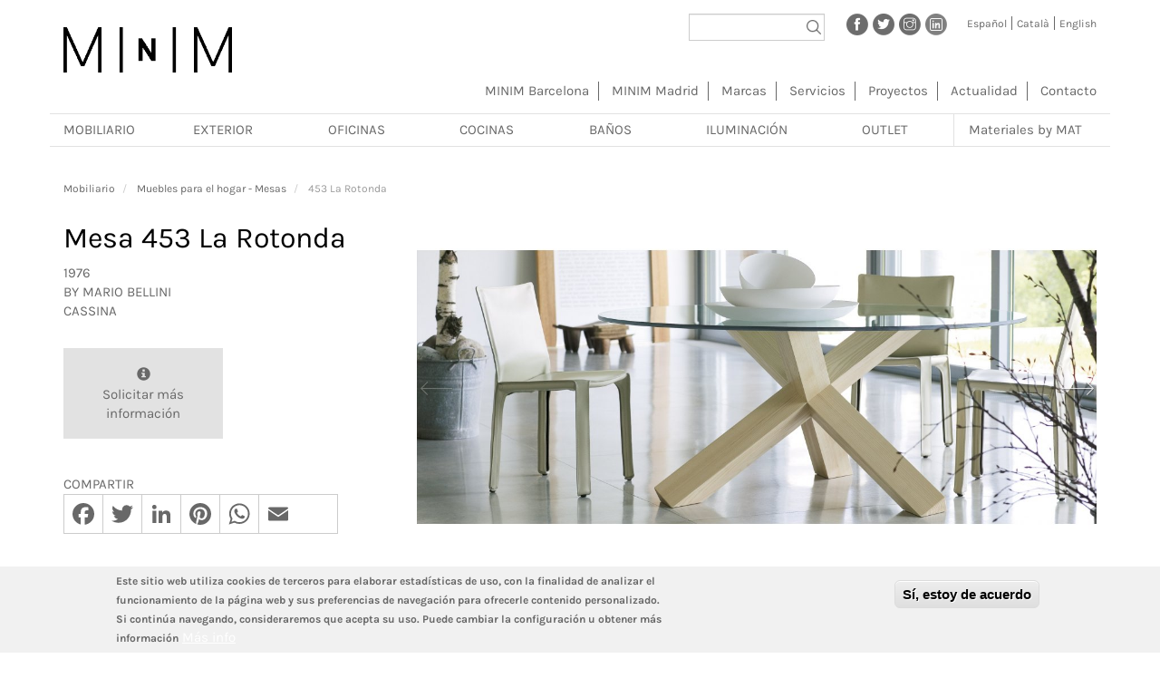

--- FILE ---
content_type: text/html; charset=UTF-8
request_url: https://www.minim.es/es/productos/mobiliario/muebles-para-el-hogar-mesas/producto/453-la-rotonda
body_size: 18303
content:
<!DOCTYPE html>
<html  lang="es" dir="ltr" prefix="content: http://purl.org/rss/1.0/modules/content/  dc: http://purl.org/dc/terms/  foaf: http://xmlns.com/foaf/0.1/  og: http://ogp.me/ns#  rdfs: http://www.w3.org/2000/01/rdf-schema#  schema: http://schema.org/  sioc: http://rdfs.org/sioc/ns#  sioct: http://rdfs.org/sioc/types#  skos: http://www.w3.org/2004/02/skos/core#  xsd: http://www.w3.org/2001/XMLSchema# ">
  <head>
    <meta charset="utf-8" />
<script async src="https://www.googletagmanager.com/gtag/js?id=UA-16494175-2"></script>
<script>window.dataLayer = window.dataLayer || [];function gtag(){dataLayer.push(arguments)};gtag("js", new Date());gtag("set", "developer_id.dMDhkMT", true);gtag("config", "UA-16494175-2", {"groups":"default","anonymize_ip":true,"page_placeholder":"PLACEHOLDER_page_path","link_attribution":true,"allow_ad_personalization_signals":false});</script>
<meta name="description" content="Mesa 453 La Rotonda. Mesa de diseño contemporáneo de la marca Cassina diseñada por Mario Bellini y distribuida por MINIM en Barcelona." />
<meta name="abstract" content="Mesa 453 La Rotonda. Mesa de diseño contemporáneo de la marca Cassina diseñada por Mario Bellini y distribuida por MINIM en Barcelona." />
<meta name="keywords" content="minim, muebles, mobiliario, barcelona, mobiliario de diseño, muebles de diseño contemporáneo, proyectos de amueblamiento, iluminación." />
<meta name="geo.placename" content="Barcelona, Spain" />
<meta http-equiv="content-language" content="es" />
<link rel="canonical" href="https://www.minim.es/es/productos/mobiliario/muebles-para-el-hogar-mesas/producto/453-la-rotonda" />
<meta name="Generator" content="Drupal 9 (https://www.drupal.org)" />
<meta name="MobileOptimized" content="width" />
<meta name="HandheldFriendly" content="true" />
<meta name="viewport" content="width=device-width, initial-scale=1.0" />
<style>div#sliding-popup, div#sliding-popup .eu-cookie-withdraw-banner, .eu-cookie-withdraw-tab {background: #f1f1f1} div#sliding-popup.eu-cookie-withdraw-wrapper { background: transparent; } #sliding-popup h1, #sliding-popup h2, #sliding-popup h3, #sliding-popup p, #sliding-popup label, #sliding-popup div, .eu-cookie-compliance-more-button, .eu-cookie-compliance-secondary-button, .eu-cookie-withdraw-tab { color: #686868;} .eu-cookie-withdraw-tab { border-color: #686868;}</style>
<link rel="alternate" hreflang="es" href="https://www.minim.es/es/productos/mobiliario/muebles-para-el-hogar-mesas/producto/453-la-rotonda" />
<link rel="alternate" hreflang="ca" href="https://www.minim.es/ca/productes/mobiliari/mobles-la-llar-taules/producte/453-la-rotonda" />
<link rel="alternate" hreflang="en" href="https://www.minim.es/en/products/furniture/tables/producto/453-la-rotonda" />
<link rel="icon" href="/themes/custom/minim_bt/favicon.ico" type="image/vnd.microsoft.icon" />

    <title>Muebles para el hogar - Mesas 453 La Rotonda | MINIM – mobiliario e iluminación de diseño contemporáneo en Barcelona y Madrid,</title>
    <link rel="stylesheet" media="all" href="/sites/default/files/css/css_pd9PgokH8gCtx2xhoAfcWNKSUcsRjgk_asGNi4bHwCk.css" />
<link rel="stylesheet" media="all" href="/sites/default/files/css/css_3EumvVUODkU2rGiFDysoR9dPgPV886QPiE7yqZc5j_Y.css" />

    
  </head>
  <body class="page-node-50524 page-node-type-product path-node has-glyphicons">
      <a href="#main-content" class="visually-hidden focusable skip-link">
        Pasar al contenido principal
      </a>
      
        <div class="dialog-off-canvas-main-canvas" data-off-canvas-main-canvas>
    <div id="page">
          <header class="navbar navbar-default container" id="navbar" role="banner">
            <div class="navbar-header">
          <div class="region region-navigation">
    <section class="views-exposed-form bef-exposed-form block block-views block-views-exposed-filter-blocksite-global-search-page-1 clearfix" data-drupal-selector="views-exposed-form-site-global-search-page-1" id="block-formularioexpuestosite-global-searchpage-1">
  
    

      <form action="/es/buscar" method="get" id="views-exposed-form-site-global-search-page-1" accept-charset="UTF-8">
  <div class="form--inline form-inline clearfix">
  <div class="form-item js-form-item form-type-textfield js-form-type-textfield form-item-search js-form-item-search form-group">
      
  
  
  <input data-drupal-selector="edit-search" aria-describedby="edit-search--description" class="form-text form-control" type="text" id="edit-search" name="search" value="" size="30" maxlength="128" title="Buscar por palabras clave" data-toggle="tooltip" />

  
  
  </div>
<div data-drupal-selector="edit-actions" class="form-actions form-group js-form-wrapper form-wrapper" id="edit-actions--5"><button data-drupal-selector="edit-submit-site-global-search" class="button js-form-submit form-submit btn-info btn" type="submit" id="edit-submit-site-global-search" value="Apply">Apply</button></div>

</div>

</form>

  </section>

<section id="block-socialprofiles" class="block block-minim block-minim-socialprofiles-block clearfix">
  
    

      <div class="minim-social-profiles-container"><a class="social-profile" href="https://www.facebook.com/minim.showroom/" title="Facebook" target="_blank"><img src="/modules/custom/minim/images/facebook.png" alt="Facebook" /></a><a class="social-profile" href="https://twitter.com/minim_showroom" title="Twitter" target="_blank"><img src="/modules/custom/minim/images/twitter.png" alt="Twitter" /></a><a class="social-profile" href="https://www.instagram.com/minim.showroom/" title="Instagram" target="_blank"><img src="/modules/custom/minim/images/instagram.png" alt="Instagram" /></a><a class="social-profile" href="https://www.linkedin.com/company/minim/" title="LinkedIn" target="_blank"><img src="/modules/custom/minim/images/linkedin.png" alt="LinkedIn" /></a></div>
  </section>

<section class="language-switcher-language-url block block-language block-language-blocklanguage-interface clearfix" id="block-alternadordeidioma" role="navigation">
  
    

      <ul class="links"><li hreflang="es" data-drupal-link-system-path="node/50524" class="es is-active"><a href="/es/productos/mobiliario/muebles-para-el-hogar-mesas/producto/453-la-rotonda" class="language-link is-active" hreflang="es" data-drupal-link-system-path="node/50524">Español</a></li><li hreflang="ca" data-drupal-link-system-path="node/50524" class="ca"><a href="/ca/productes/mobiliari/mobles-la-llar-taules/producte/453-la-rotonda" class="language-link" hreflang="ca" data-drupal-link-system-path="node/50524">Català</a></li><li hreflang="en" data-drupal-link-system-path="node/50524" class="en"><a href="/en/products/furniture/tables/producto/453-la-rotonda" class="language-link" hreflang="en" data-drupal-link-system-path="node/50524">English</a></li></ul>
  </section>

      <a class="logo navbar-btn pull-left" href="/es" title="Inicio" rel="home">
      <img src="/themes/custom/minim_bt/logo.png" alt="Inicio" />
    </a>
      
  </div>

                          <button type="button" class="navbar-toggle" data-toggle="collapse" data-target="#navbar-collapse">
            <span class="sr-only">Toggle navigation</span>
            <span class="icon-bar"></span>
            <span class="icon-bar"></span>
            <span class="icon-bar"></span>
          </button>
              </div>

                    <div id="navbar-collapse" class="navbar-collapse collapse">
            <div class="region region-navigation-collapsible">
    <nav role="navigation" aria-labelledby="block-minim-bt-main-menu-menu" id="block-minim-bt-main-menu">
            
  <h2 class="visually-hidden" id="block-minim-bt-main-menu-menu">Navegación principal</h2>
  

        
              <ul class="menu">
                    <li class="menu-item">
        <a href="/es/minim-barcelona" data-drupal-link-system-path="node/12580">MINIM Barcelona</a>
              </li>
                <li class="menu-item">
        <a href="/es/minim-madrid" data-drupal-link-system-path="node/57394">MINIM Madrid</a>
              </li>
                <li class="menu-item">
        <a href="/es/marcas-dise%C3%B1o-contemporaneo" data-drupal-link-system-path="marcas">Marcas</a>
              </li>
                <li class="menu-item">
        <a href="/es/servicios" data-drupal-link-system-path="node/58831">Servicios</a>
              </li>
                <li class="menu-item">
        <a href="/es/proyectos-minim-barcelona-madrid" data-drupal-link-system-path="proyectos">Proyectos</a>
              </li>
                <li class="menu-item">
        <a href="/es/eventos-tienda-showroom-barcelona-madrid" data-drupal-link-system-path="actualidad">Actualidad</a>
              </li>
                <li class="menu-item">
        <a href="/es/contacto-minim-barcelona-madrid" data-drupal-link-system-path="node/15931">Contacto</a>
              </li>
        </ul>
  


  </nav>

  </div>

        </div>
                </header>
  
  <div role="main" class="main-container container js-quickedit-main-content">
    <div class="row">

                              <!-- <div class="col-sm-12" role="heading"> -->
          <div role="heading">
              <div class="region region-header">
    <section id="block-menuproductos-2" class="block block-superfish block-superfishproducts-menu clearfix">
  
    

      
<ul id="superfish-products-menu" class="menu sf-menu sf-products-menu sf-horizontal sf-style-white">
  
<li id="products-menu-menu-link-content6d2e7120-d1d9-4eed-a6f4-3b9ae6ff5945" class="sf-depth-1 menuparent"><a href="/es/productos/mobiliario-barcelona-madrid" class="sf-depth-1 menuparent">Mobiliario</a><ul class="sf-multicolumn"><li class="sf-multicolumn-wrapper "><ol><li id="products-menu-menu-link-contente6843959-42b9-4517-b130-7684ebbc94f7" class="sf-depth-2 sf-multicolumn-column menuparent"><div class="sf-multicolumn-column"><a href="/es" class="sf-depth-2 menuparent">Mobiliario grupo 1</a><ol><li id="products-menu-menu-link-contentc8374614-54c1-4c9f-8934-2d6e9a579079" class="sf-depth-3 sf-no-children"><a href="/es/productos/mobiliario/alfombras-barcelona-madrid" class="sf-depth-3">Alfombras</a></li><li id="products-menu-menu-link-content1aac20b2-0953-4e06-8092-281ca6ec6b6f" class="sf-depth-3 sf-no-children"><a href="/es/productos/mobiliario/aparadores-y-cajoneras-barcelona-madrid" class="sf-depth-3">Aparadores y cajoneras</a></li><li id="products-menu-menu-link-content53273693-3b9f-4841-bd33-f555089810dd" class="sf-depth-3 sf-no-children"><a href="/es/productos/mobiliario/armarios-y-vestidores-barcelona-madrid" class="sf-depth-3">Armarios y vestidores</a></li><li id="products-menu-menu-link-content3d3a765b-ab1d-4f9b-b384-d327524181e8" class="sf-depth-3 sf-no-children"><a href="/es/productos/mobiliario/bancos-barcelona-madrid" class="sf-depth-3">Bancos</a></li><li id="products-menu-menu-link-content14ce19c6-3b51-4783-8c2a-9fe7e63e9ec0" class="sf-depth-3 sf-no-children"><a href="/es/productos/mobiliario/butacas-barcelona-madrid" class="sf-depth-3">Butacas</a></li><li id="products-menu-menu-link-contente95dd9c5-ea04-40fc-8208-1d30e505b438" class="sf-depth-3 sf-no-children"><a href="/es/productos/mobiliario/camas-barcelona-madrid" class="sf-depth-3">Camas</a></li><li id="products-menu-menu-link-content4c346fa7-aa94-4557-999f-e40a7e95e5e5" class="sf-depth-3 sf-no-children"><a href="/es/productos/mobiliario/chaise-longues-barcelona-madrid" class="sf-depth-3">Chaise longues</a></li><li id="products-menu-menu-link-contentd7347095-3581-4cb7-b3de-891f7ba7b85f" class="sf-depth-3 sf-no-children"><a href="/es/productos/mobiliario/complementos-barcelona-madrid" class="sf-depth-3">Complementos</a></li></ol></div></li><li id="products-menu-menu-link-content7d304ce1-5e51-483d-b6a4-68152569040f" class="sf-depth-2 sf-multicolumn-column menuparent"><div class="sf-multicolumn-column"><a href="/es" class="sf-depth-2 menuparent">Mobiliario grupo 2</a><ol><li id="products-menu-menu-link-content00b03d19-26ac-433d-91db-0f5f946ca0a2" class="sf-depth-3 sf-no-children"><a href="/es/productos/mobiliario/escritorios-barcelona-madrid" class="sf-depth-3">Escritorios</a></li><li id="products-menu-menu-link-content2f81bc12-2819-403a-851e-08e374b9b688" class="sf-depth-3 sf-no-children"><a href="/es/productos/mobiliario/espejos-barcelona-madrid" class="sf-depth-3">Espejos</a></li><li id="products-menu-menu-link-content2fdaaaad-28d6-4bdf-b333-cfad898d61ba" class="sf-depth-3 sf-no-children"><a href="/es/productos/mobiliario/librerias-y-estanterias-barcelona-madrid" class="sf-depth-3">Librerías y estanterías</a></li><li id="products-menu-menu-link-content83722162-fc51-462a-8226-c04baca51e2e" class="sf-depth-3 sf-no-children"><a href="/es/productos/mobiliario/muebles-para-el-hogar-mesas-barcelona-madrid" class="sf-depth-3">Mesas</a></li><li id="products-menu-menu-link-content871c894b-95c9-4e2e-8d61-cded0d6e1591" class="sf-depth-3 sf-no-children"><a href="/es/productos/mobiliario/muebles-para-el-hogar-mesas-de-centro-y-auxiliares-barcelona-madrid" class="sf-depth-3">Mesas auxiliares</a></li><li id="products-menu-menu-link-content8a5add7c-79cb-473d-971a-1b8bc96d9a59" class="sf-depth-3 sf-no-children"><a href="/es/productos/mobiliario/muebles-para-el-hogar-mesitas-de-noche-barcelona-madrid" class="sf-depth-3">Mesitas de noche</a></li><li id="products-menu-menu-link-contentc1f1eb87-4b53-426b-bd30-8c063a603ace" class="sf-depth-3 menuparent"><a href="/es/productos/mobiliario/muebles-infantiles-y-juveniles-barcelona-madrid" class="sf-depth-3 menuparent">Muebles infantiles y juveniles</a><ul><li id="products-menu-menu-link-contented937c97-046e-4165-935a-6d33758caa13" class="sf-depth-4 sf-no-children"><a href="/es/productos/mobiliario/muebles-infantiles-y-juveniles/armarios-y-cajoneras-barcelona-madrid" class="sf-depth-4">Armarios y cajoneras</a></li><li id="products-menu-menu-link-content7df5edd2-be96-4af9-bf7c-25181f593440" class="sf-depth-4 sf-no-children"><a href="/es/productos/mobiliario/muebles-infantiles-y-juveniles/camas-barcelona-madrid" class="sf-depth-4">Camas</a></li><li id="products-menu-menu-link-contentc6cf487a-9ad3-480c-8d99-db0e113e472e" class="sf-depth-4 sf-no-children"><a href="/es/productos/mobiliario/muebles-infantiles-y-juveniles/mesas-y-escritorios-barcelona-madrid" class="sf-depth-4">Mesas y escritorios</a></li><li id="products-menu-menu-link-contentf0054cb1-aa3b-418e-b727-119d8ff14a4d" class="sf-depth-4 sf-no-children"><a href="/es/productos/mobiliario/muebles-infantiles-y-juveniles/librerias-y-estanterias-barcelona-madrid" class="sf-depth-4">Librerías y estanterías</a></li><li id="products-menu-menu-link-content2a4dd91e-08c1-434e-acf2-0789ca74bc57" class="sf-depth-4 sf-no-children"><a href="/es/productos/mobiliario/muebles-infantiles-y-juveniles/sillas-y-poufs-barcelona-madrid" class="sf-depth-4">Sillas y poufs</a></li></ul></li></ol></div></li><li id="products-menu-menu-link-content0cc7efa5-3961-4d20-9ca5-347850927dbe" class="sf-depth-2 sf-multicolumn-column menuparent"><div class="sf-multicolumn-column"><a href="/es" class="sf-depth-2 menuparent">Mobiliario grupo 3</a><ol><li id="products-menu-menu-link-contente2858f15-0aa2-4f62-9813-fa809d993f09" class="sf-depth-3 sf-no-children"><a href="/es/productos/mobiliario/muebles-tv-barcelona-madrid" class="sf-depth-3">Muebles TV</a></li><li id="products-menu-menu-link-content31c26319-97c9-4cb8-991d-a656935660ef" class="sf-depth-3 sf-no-children"><a href="/es/productos/mobiliario/percheros-barcelona-madrid" class="sf-depth-3">Percheros</a></li><li id="products-menu-menu-link-content48c3ba91-64ee-42e1-b47d-177e10c24636" class="sf-depth-3 sf-no-children"><a href="/es/productos/mobiliario/poufs-barcelona-madrid" class="sf-depth-3">Poufs</a></li><li id="products-menu-menu-link-contentb2e1a7e9-37b6-41a2-a82b-7bb88de58133" class="sf-depth-3 sf-no-children"><a href="/es/productos/mobiliario/sillas-barcelona-madrid" class="sf-depth-3">Sillas</a></li><li id="products-menu-menu-link-contenta7148c78-8a0e-4b57-98e4-136949598490" class="sf-depth-3 sf-no-children"><a href="/es/productos/mobiliario/sofas-barcelona-madrid" class="sf-depth-3">Sofás</a></li><li id="products-menu-menu-link-content77caeca9-241e-4afc-b5be-cc1e27a426a8" class="sf-depth-3 sf-no-children"><a href="/es/productos/mobiliario/taburetes-bajos-barcelona-madrid" class="sf-depth-3">Taburetes bajos</a></li><li id="products-menu-menu-link-content879e488f-dbe5-4625-9158-0fd77bfc58c3" class="sf-depth-3 sf-no-children"><a href="/es/productos/mobiliario/taburetes-altos-barcelona-madrid" class="sf-depth-3">Taburetes altos</a></li><li id="products-menu-menu-link-content8c340511-b45e-4ef2-8e29-78fa584d8362" class="sf-depth-3 sf-no-children"><a href="/es/productos/mobiliario/textil-barcelona-madrid" class="sf-depth-3">Textil</a></li></ol></div></li></ol></li></ul></li><li id="products-menu-menu-link-contentf656e98e-df0e-4ca6-a0c8-c710023c8efe" class="sf-depth-1 menuparent"><a href="/es/productos/exterior-barcelona-madrid" class="sf-depth-1 menuparent">Exterior</a><ul class="sf-multicolumn"><li class="sf-multicolumn-wrapper "><ol><li id="products-menu-menu-link-content79e1b4ab-1fa8-44c3-9b58-7751e613dfad" class="sf-depth-2 sf-no-children"><a href="/es/productos/exterior/bancos-de-exterior-barcelona-madrid" class="sf-depth-2">Bancos de exterior</a></li><li id="products-menu-menu-link-content6494f993-a674-47d4-b516-952ffa9df289" class="sf-depth-2 sf-no-children"><a href="/es/productos/exterior/barbacoas-barcelona-madrid" class="sf-depth-2">Barbacoas</a></li><li id="products-menu-menu-link-content5c8b33eb-234c-456c-b0d3-cc2d0b6ffcd0" class="sf-depth-2 sf-no-children"><a href="/es/productos/exterior/butacas-de-exterior-barcelona-madrid" class="sf-depth-2">Butacas de exterior</a></li><li id="products-menu-menu-link-contentd0f71a94-d14b-480d-a356-f15390610443" class="sf-depth-2 sf-no-children"><a href="/es/productos/exterior/cocinas-de-exterior-barcelona-madrid" class="sf-depth-2">Cocinas de exterior</a></li><li id="products-menu-menu-link-content8c58ba8b-b48a-454b-a048-e490d49e4506" class="sf-depth-2 sf-no-children"><a href="/es/productos/exterior/complementos-de-exterior-barcelona-madrid" class="sf-depth-2">Complementos de exterior</a></li><li id="products-menu-menu-link-content90698065-bfe9-4bd1-9ca8-e01f30e4fe27" class="sf-depth-2 sf-no-children"><a href="/es/productos/exterior/mesas-de-exterior-barcelona-madrid" class="sf-depth-2">Mesas de exterior</a></li><li id="products-menu-menu-link-content6ac8c70a-6a20-4590-a3c6-7cd22803f9e6" class="sf-depth-2 sf-no-children"><a href="/es/productos/exterior/pergolas-barcelona-madrid" class="sf-depth-2">Pérgolas</a></li><li id="products-menu-menu-link-contenta46a7200-dc5d-4060-9a3d-dbcdf415f52c" class="sf-depth-2 sf-no-children"><a href="/es/productos/exterior/sillas-de-exterior-barcelona-madrid" class="sf-depth-2">Sillas de exterior</a></li><li id="products-menu-menu-link-content3eff2b22-41e1-43d1-8e96-73b8fdfdca8a" class="sf-depth-2 sf-no-children"><a href="/es/productos/exterior/sofas-de-exterior-barcelona-madrid" class="sf-depth-2">Sofás de exterior</a></li><li id="products-menu-menu-link-content31512e33-e82d-4edd-8a28-377f1b2f2ceb" class="sf-depth-2 sf-no-children"><a href="/es/productos/exterior/tumbonas-barcelona-madrid" class="sf-depth-2">Tumbonas</a></li><li id="products-menu-menu-link-content79060dac-402f-4050-8ad9-351783c0baff" class="sf-depth-2 sf-no-children"><a href="https://www.minim.es/es/productos/exterior/parasoles-barcelona" class="sf-depth-2 sf-external">Parasoles y sombrillas</a></li></ol></li></ul></li><li id="products-menu-menu-link-contentfae1f722-f716-4b99-8461-a8d42ecd6cfb" class="sf-depth-1 menuparent"><a href="/es/productos/oficinas-barcelona-madrid" class="sf-depth-1 menuparent">Oficinas</a><ul class="sf-multicolumn"><li class="sf-multicolumn-wrapper "><ol><li id="products-menu-menu-link-content0b089ccf-6957-4e6a-a037-cc4fdd56d683" class="sf-depth-2 sf-no-children"><a href="/es/productos/oficinas/mesas-barcelona-madrid" class="sf-depth-2">Mesas</a></li><li id="products-menu-menu-link-content6e77b620-620c-4de8-8a3b-ef799b51cd36" class="sf-depth-2 sf-no-children"><a href="/es/productos/oficinas/sillas-barcelona-madrid" class="sf-depth-2">Sillas</a></li><li id="products-menu-menu-link-contenta8e0f94f-509c-4b50-8a05-683eda22630b" class="sf-depth-2 sf-no-children"><a href="/es/productos/oficinas/sistemas-de-almacenamiento-barcelona-madrid" class="sf-depth-2">Sistemas de almacenamiento</a></li><li id="products-menu-menu-link-contentb3806c65-6e51-4000-b64e-0054fd1eb445" class="sf-depth-2 sf-no-children"><a href="/es/productos/oficinas/soluciones-para-oficinas-barcelona-madrid" class="sf-depth-2">Soluciones para oficinas</a></li></ol></li></ul></li><li id="products-menu-menu-link-content8ee3668d-c52e-44a0-b3cc-ce8a82aa4a66" class="sf-depth-1 menuparent"><a href="/es/productos/cocinas-barcelona-madrid" class="sf-depth-1 menuparent">Cocinas</a><ul class="sf-multicolumn"><li class="sf-multicolumn-wrapper "><ol><li id="products-menu-menu-link-content34c74c35-86a4-49df-b96d-306dd4db844a" class="sf-depth-2 sf-multicolumn-column menuparent"><div class="sf-multicolumn-column"><a href="/es" class="sf-depth-2 menuparent">Cocinas (Grupo 1)</a><ol><li id="products-menu-menu-link-contenta4df725d-46ec-4c40-a454-b000f817e5cc" class="sf-depth-3 sf-no-children"><a href="/es/productos/cocinas/muebles-de-cocina-bulthaup-barcelona-madrid" class="sf-depth-3">Muebles de cocina bulthaup</a></li><li id="products-menu-menu-link-contented3ebc9c-a68b-45ef-9f10-fe82428def70" class="sf-depth-3 menuparent"><a href="/es/productos/cocinas/electrodomesticos-barcelona-madrid" class="sf-depth-3 menuparent">Electrodomésticos</a><ul><li id="products-menu-menu-link-contentb10b4ee6-61ba-4fe4-9ace-ccc8a32ab1e9" class="sf-depth-4 sf-no-children"><a href="/es/productos/cocinas/electrodomesticos/cafeteras-barcelona-madrid" class="sf-depth-4">Cafeteras</a></li><li id="products-menu-menu-link-contente8cf097d-eb2e-43ec-898d-aa2178ae7944" class="sf-depth-4 sf-no-children"><a href="/es/productos/cocinas/electrodomesticos/calientaplatos-barcelona-madrid" class="sf-depth-4">Calientaplatos</a></li><li id="products-menu-menu-link-content5f43ad47-65d9-49f4-a3a9-8b72de7ffa22" class="sf-depth-4 sf-no-children"><a href="/es/productos/cocinas/electrodomesticos/campanas-extractoras-barcelona-madrid" class="sf-depth-4">Campanas extractoras</a></li><li id="products-menu-menu-link-content2d5f173a-543b-45b8-ab3e-87509eff8642" class="sf-depth-4 sf-no-children"><a href="/es/productos/cocinas/electrodomesticos/hornos-barcelona-madrid" class="sf-depth-4">Hornos</a></li><li id="products-menu-menu-link-content91fc43f3-939b-4eae-b914-dc40b54d7312" class="sf-depth-4 sf-no-children"><a href="/es/productos/cocinas/electrodomesticos/lavadoras-secadoras-barcelona-madrid" class="sf-depth-4">Lavadoras - Secadoras</a></li><li id="products-menu-menu-link-contentab5f89b0-6ff3-4b02-943c-63620f9b2922" class="sf-depth-4 sf-no-children"><a href="/es/productos/cocinas/electrodomesticos/lavavajillas-barcelona-madrid" class="sf-depth-4">Lavavajillas</a></li><li id="products-menu-menu-link-contente7c7f6bb-045d-4562-b508-e3678380382f" class="sf-depth-4 sf-no-children"><a href="/es/productos/cocinas/electrodomesticos/microondas-barcelona-madrid" class="sf-depth-4">Microondas</a></li><li id="products-menu-menu-link-content92ab15eb-d70d-40b6-9599-7a2e65edca3f" class="sf-depth-4 sf-no-children"><a href="/es/productos/cocinas/electrodomesticos/neveras-congeladores-barcelona-madrid" class="sf-depth-4">Neveras - Congeladores</a></li><li id="products-menu-menu-link-content45aea205-0ce0-4371-b219-633bd3c0cc74" class="sf-depth-4 sf-no-children"><a href="/es/productos/cocinas/electrodomesticos/placas-de-coccion-barcelona-madrid" class="sf-depth-4">Placas de cocción</a></li><li id="products-menu-menu-link-contentb08441f6-b665-4671-a977-aff97590a5e1" class="sf-depth-4 sf-no-children"><a href="/es/productos/cocinas/electrodomesticos/vinotecas-barcelona-madrid" class="sf-depth-4">Vinotecas</a></li></ul></li><li id="products-menu-menu-link-contentb8cf8c79-1d13-4327-b43b-1c8efdc0bc74" class="sf-depth-3 sf-no-children"><a href="/es/productos/cocinas/griferia-y-accesorios-de-cocina-barcelona-madrid" class="sf-depth-3">Gríferia y accesorios de cocina</a></li></ol></div></li></ol></li></ul></li><li id="products-menu-menu-link-content2d63d252-39d1-46f3-8f30-8ccd8774d350" class="sf-depth-1 menuparent"><a href="/es/productos/banos-barcelona-madrid" class="sf-depth-1 menuparent">Baños</a><ul class="sf-multicolumn"><li class="sf-multicolumn-wrapper "><ol><li id="products-menu-menu-link-contentc39acabe-be9e-4092-8d84-76edd14137fd" class="sf-depth-2 sf-no-children"><a href="/es/productos/banos/accesorios-de-bano-barcelona-madrid" class="sf-depth-2">Accesorios de baño</a></li><li id="products-menu-menu-link-content997d088c-e279-4833-a10a-b3be043624cc" class="sf-depth-2 sf-no-children"><a href="/es/productos/banos/baneras-barcelona-madrid" class="sf-depth-2">Bañeras</a></li><li id="products-menu-menu-link-content8cbfa756-caca-4a4b-8fd9-c2091199047f" class="sf-depth-2 sf-no-children"><a href="/es/productos/banos/espejos-de-bano-barcelona-madrid" class="sf-depth-2">Espejos de baño</a></li><li id="products-menu-menu-link-contentd9b704f0-55b7-4a03-ad15-eb50eaf15ca3" class="sf-depth-2 sf-no-children"><a href="/es/productos/banos/griferias-barcelona-madrid" class="sf-depth-2">Griferías</a></li><li id="products-menu-menu-link-contentb0646573-9373-47ce-a658-eba69e37a578" class="sf-depth-2 sf-no-children"><a href="/es/productos/banos/lavamanos-barcelona-madrid" class="sf-depth-2">Lavamanos</a></li><li id="products-menu-menu-link-contentc5d9d8a1-52f1-4fac-aed0-a44c7ee4ef8b" class="sf-depth-2 sf-no-children"><a href="/es/productos/banos/mamparas-barcelona-madrid" class="sf-depth-2">Mamparas</a></li><li id="products-menu-menu-link-content79cacf61-a1b0-4e8e-b399-36bddf9cd702" class="sf-depth-2 sf-no-children"><a href="/es/productos/banos/muebles-de-bano-barcelona-madrid" class="sf-depth-2">Muebles de baño</a></li><li id="products-menu-menu-link-content4acdc253-2476-4193-9ae5-7f89d4494610" class="sf-depth-2 sf-no-children"><a href="/es/productos/banos/platos-de-ducha-barcelona-madrid" class="sf-depth-2">Platos de ducha</a></li><li id="products-menu-menu-link-contentc630602b-578f-4efc-a5c4-b7a2b93685d3" class="sf-depth-2 sf-no-children"><a href="/es/productos/banos/sanitarios-barcelona-madrid" class="sf-depth-2">Sanitarios</a></li></ol></li></ul></li><li id="products-menu-menu-link-content2b548763-02ef-41af-b39f-6fb9e52c768d" class="sf-depth-1 menuparent"><a href="/es/productos/iluminacion-barcelona-madrid" class="sf-depth-1 menuparent">Iluminación</a><ul class="sf-multicolumn"><li class="sf-multicolumn-wrapper "><ol><li id="products-menu-menu-link-contentc9770481-cffb-41cb-bf99-66e1978f8a2c" class="sf-depth-2 sf-no-children"><a href="/es/productos/iluminacion/lamparas-de-sobremesa-barcelona-madrid" class="sf-depth-2">Lámparas de sobremesa</a></li><li id="products-menu-menu-link-content9a2c47fc-6478-4282-ada2-819324092992" class="sf-depth-2 sf-no-children"><a href="/es/productos/iluminacion/lamparas-portatiles-barcelona-madrid" title="Lámparas portátiles inalámbricas" class="sf-depth-2">Lámparas portátiles</a></li><li id="products-menu-menu-link-contentd4d0583a-56bd-4a84-880e-d2acefdf84e2" class="sf-depth-2 sf-no-children"><a href="/es/productos/iluminacion/lamparas-de-pie-barcelona-madrid" class="sf-depth-2">Lámparas de pie</a></li><li id="products-menu-menu-link-content32c3f98f-42bb-4b2c-80ab-54eed2d7ae7a" class="sf-depth-2 sf-no-children"><a href="/es/productos/iluminacion/lamparas-de-suspension-barcelona-madrid" title="Lámparas de suspensión de diseño" class="sf-depth-2">Lámparas de suspensión</a></li><li id="products-menu-menu-link-content05a3ae21-9584-40b0-99f1-7020b95159f3" class="sf-depth-2 sf-no-children"><a href="/es/productos/iluminacion/lamparas-de-techo-barcelona-madrid" class="sf-depth-2">Lámparas de techo</a></li><li id="products-menu-menu-link-content18aa5b24-4883-4d95-8e16-481d5609c8dc" class="sf-depth-2 sf-no-children"><a href="/es/productos/iluminacion/apliques-de-pared-barcelona-madrid" class="sf-depth-2">Apliques de pared</a></li><li id="products-menu-menu-link-content402111b0-ed7a-4f84-a37a-1bc9aa58fbc1" class="sf-depth-2 sf-no-children"><a href="/es/productos/iluminacion/lamparas-de-exterior-barcelona-madrid" class="sf-depth-2">Lámparas de exterior</a></li><li id="products-menu-menu-link-contentee18167b-19bc-43f5-86aa-38908435aaff" class="sf-depth-2 sf-no-children"><a href="/es/productos/iluminacion/iluminacion-tecnica-barcelona-madrid" class="sf-depth-2">Iluminación técnica</a></li><li id="products-menu-menu-link-content4b4e4b7a-f174-4cea-ab34-2c6ce0791e4d" class="sf-depth-2 sf-no-children"><a href="/es/productos/iluminacion/lamparas-de-suelo-barcelona-madrid" class="sf-depth-2">Lámparas de suelo</a></li><li id="products-menu-menu-link-content87a40116-87a0-4252-a78f-29435e4098f8" class="sf-depth-2 sf-no-children"><a href="/es/productos/iluminacion/otros-barcelona-madrid" class="sf-depth-2">Otros</a></li></ol></li></ul></li><li id="products-menu-menu-link-content64e99214-4037-424c-97e2-96eb31c529c7" class="sf-depth-1 sf-no-children"><a href="/es/outlet" class="sf-depth-1">Outlet</a></li><li id="products-menu-menu-link-content96923cca-a45f-481b-9c2c-4029edce839e" class="sf-depth-1 sf-no-children"><a href="https://www.matminim.com/ca" class="sf-depth-1 sf-external">Materiales by MAT</a></li>
</ul>

  </section>

<section id="block-productsmenu" class="block block-minim block-minim-products-menu-block clearfix">
  
    

      

<div id="minim-products-menu-toggle">
  <a href="#minim-products-menu">
    <div class="toggle">
    </div>
    Products  </a>
</div>

  <nav id="minim-products-menu">
    <ul>
                  <li>
    <a href="/es/productos/mobiliario-barcelona-madrid">Mobiliario</a>
          <ul>
                                      <li>
    <a href="/es/productos/mobiliario/alfombras-barcelona-madrid">Alfombras</a>
      </li>

  

                      <li>
    <a href="/es/productos/mobiliario/aparadores-y-cajoneras-barcelona-madrid">Aparadores y cajoneras</a>
      </li>

  

                      <li>
    <a href="/es/productos/mobiliario/armarios-y-vestidores-barcelona-madrid">Armarios y vestidores</a>
      </li>

  

                      <li>
    <a href="/es/productos/mobiliario/bancos-barcelona-madrid">Bancos</a>
      </li>

  

                      <li>
    <a href="/es/productos/mobiliario/butacas-barcelona-madrid">Butacas</a>
      </li>

  

                      <li>
    <a href="/es/productos/mobiliario/camas-barcelona-madrid">Camas</a>
      </li>

  

                      <li>
    <a href="/es/productos/mobiliario/chaise-longues-barcelona-madrid">Chaise longues</a>
      </li>

  

                      <li>
    <a href="/es/productos/mobiliario/complementos-barcelona-madrid">Complementos</a>
      </li>

  

          

                                      <li>
    <a href="/es/productos/mobiliario/escritorios-barcelona-madrid">Escritorios</a>
      </li>

  

                      <li>
    <a href="/es/productos/mobiliario/espejos-barcelona-madrid">Espejos</a>
      </li>

  

                      <li>
    <a href="/es/productos/mobiliario/librerias-y-estanterias-barcelona-madrid">Librerías y estanterías</a>
      </li>

  

                      <li>
    <a href="/es/productos/mobiliario/muebles-para-el-hogar-mesas-barcelona-madrid">Mesas</a>
      </li>

  

                      <li>
    <a href="/es/productos/mobiliario/muebles-para-el-hogar-mesas-de-centro-y-auxiliares-barcelona-madrid">Mesas auxiliares</a>
      </li>

  

                      <li>
    <a href="/es/productos/mobiliario/muebles-para-el-hogar-mesitas-de-noche-barcelona-madrid">Mesitas de noche</a>
      </li>

  

                      <li>
    <a href="/es/productos/mobiliario/muebles-infantiles-y-juveniles-barcelona-madrid">Muebles infantiles y juveniles</a>
          <ul>
                      <li>
    <a href="/es/productos/mobiliario/muebles-infantiles-y-juveniles/armarios-y-cajoneras-barcelona-madrid">Armarios y cajoneras</a>
      </li>

  

                      <li>
    <a href="/es/productos/mobiliario/muebles-infantiles-y-juveniles/camas-barcelona-madrid">Camas</a>
      </li>

  

                      <li>
    <a href="/es/productos/mobiliario/muebles-infantiles-y-juveniles/mesas-y-escritorios-barcelona-madrid">Mesas y escritorios</a>
      </li>

  

                      <li>
    <a href="/es/productos/mobiliario/muebles-infantiles-y-juveniles/librerias-y-estanterias-barcelona-madrid">Librerías y estanterías</a>
      </li>

  

                      <li>
    <a href="/es/productos/mobiliario/muebles-infantiles-y-juveniles/sillas-y-poufs-barcelona-madrid">Sillas y poufs</a>
      </li>

  

              </ul>
      </li>

  

          

                                      <li>
    <a href="/es/productos/mobiliario/muebles-tv-barcelona-madrid">Muebles TV</a>
      </li>

  

                      <li>
    <a href="/es/productos/mobiliario/percheros-barcelona-madrid">Percheros</a>
      </li>

  

                      <li>
    <a href="/es/productos/mobiliario/poufs-barcelona-madrid">Poufs</a>
      </li>

  

                      <li>
    <a href="/es/productos/mobiliario/sillas-barcelona-madrid">Sillas</a>
      </li>

  

                      <li>
    <a href="/es/productos/mobiliario/sofas-barcelona-madrid">Sofás</a>
      </li>

  

                      <li>
    <a href="/es/productos/mobiliario/taburetes-bajos-barcelona-madrid">Taburetes bajos</a>
      </li>

  

                      <li>
    <a href="/es/productos/mobiliario/taburetes-altos-barcelona-madrid">Taburetes altos</a>
      </li>

  

                      <li>
    <a href="/es/productos/mobiliario/textil-barcelona-madrid">Textil</a>
      </li>

  

          

              </ul>
      </li>

  

                  <li>
    <a href="/es/productos/exterior-barcelona-madrid">Exterior</a>
          <ul>
                      <li>
    <a href="/es/productos/exterior/bancos-de-exterior-barcelona-madrid">Bancos de exterior</a>
      </li>

  

                      <li>
    <a href="/es/productos/exterior/barbacoas-barcelona-madrid">Barbacoas</a>
      </li>

  

                      <li>
    <a href="/es/productos/exterior/butacas-de-exterior-barcelona-madrid">Butacas de exterior</a>
      </li>

  

                      <li>
    <a href="/es/productos/exterior/cocinas-de-exterior-barcelona-madrid">Cocinas de exterior</a>
      </li>

  

                      <li>
    <a href="/es/productos/exterior/complementos-de-exterior-barcelona-madrid">Complementos de exterior</a>
      </li>

  

                      <li>
    <a href="/es/productos/exterior/mesas-de-exterior-barcelona-madrid">Mesas de exterior</a>
      </li>

  

                      <li>
    <a href="/es/productos/exterior/pergolas-barcelona-madrid">Pérgolas</a>
      </li>

  

                      <li>
    <a href="/es/productos/exterior/sillas-de-exterior-barcelona-madrid">Sillas de exterior</a>
      </li>

  

                      <li>
    <a href="/es/productos/exterior/sofas-de-exterior-barcelona-madrid">Sofás de exterior</a>
      </li>

  

                      <li>
    <a href="/es/productos/exterior/tumbonas-barcelona-madrid">Tumbonas</a>
      </li>

  

                      <li>
    <a href="https://www.minim.es/es/productos/exterior/parasoles-barcelona">Parasoles y sombrillas</a>
      </li>

  

              </ul>
      </li>

  

                  <li>
    <a href="/es/productos/oficinas-barcelona-madrid">Oficinas</a>
          <ul>
                      <li>
    <a href="/es/productos/oficinas/mesas-barcelona-madrid">Mesas</a>
      </li>

  

                      <li>
    <a href="/es/productos/oficinas/sillas-barcelona-madrid">Sillas</a>
      </li>

  

                      <li>
    <a href="/es/productos/oficinas/sistemas-de-almacenamiento-barcelona-madrid">Sistemas de almacenamiento</a>
      </li>

  

                      <li>
    <a href="/es/productos/oficinas/soluciones-para-oficinas-barcelona-madrid">Soluciones para oficinas</a>
      </li>

  

              </ul>
      </li>

  

                  <li>
    <a href="/es/productos/cocinas-barcelona-madrid">Cocinas</a>
          <ul>
                                      <li>
    <a href="/es/productos/cocinas/muebles-de-cocina-bulthaup-barcelona-madrid">Muebles de cocina bulthaup</a>
      </li>

  

                      <li>
    <a href="/es/productos/cocinas/electrodomesticos-barcelona-madrid">Electrodomésticos</a>
          <ul>
                      <li>
    <a href="/es/productos/cocinas/electrodomesticos/cafeteras-barcelona-madrid">Cafeteras</a>
      </li>

  

                      <li>
    <a href="/es/productos/cocinas/electrodomesticos/calientaplatos-barcelona-madrid">Calientaplatos</a>
      </li>

  

                      <li>
    <a href="/es/productos/cocinas/electrodomesticos/campanas-extractoras-barcelona-madrid">Campanas extractoras</a>
      </li>

  

                      <li>
    <a href="/es/productos/cocinas/electrodomesticos/envasadoras-al-vacio-barcelona-madrid">Envasadoras al vacío</a>
      </li>

  

                      <li>
    <a href="/es/productos/cocinas/electrodomesticos/hornos-barcelona-madrid">Hornos</a>
      </li>

  

                      <li>
    <a href="/es/productos/cocinas/electrodomesticos/lavadoras-secadoras-barcelona-madrid">Lavadoras - Secadoras</a>
      </li>

  

                      <li>
    <a href="/es/productos/cocinas/electrodomesticos/lavavajillas-barcelona-madrid">Lavavajillas</a>
      </li>

  

                      <li>
    <a href="/es/productos/cocinas/electrodomesticos/microondas-barcelona-madrid">Microondas</a>
      </li>

  

                      <li>
    <a href="/es/productos/cocinas/electrodomesticos/neveras-congeladores-barcelona-madrid">Neveras - Congeladores</a>
      </li>

  

                      <li>
    <a href="/es/productos/cocinas/electrodomesticos/placas-de-coccion-barcelona-madrid">Placas de cocción</a>
      </li>

  

                      <li>
    <a href="/es/productos/cocinas/electrodomesticos/vinotecas-barcelona-madrid">Vinotecas</a>
      </li>

  

              </ul>
      </li>

  

                      <li>
    <a href="/es/productos/cocinas/griferia-y-accesorios-de-cocina-barcelona-madrid">Gríferia y accesorios de cocina</a>
      </li>

  

          

              </ul>
      </li>

  

                  <li>
    <a href="/es/productos/banos-barcelona-madrid">Baños</a>
          <ul>
                      <li>
    <a href="/es/productos/banos/accesorios-de-bano-barcelona-madrid">Accesorios de baño</a>
      </li>

  

                      <li>
    <a href="/es/productos/banos/baneras-barcelona-madrid">Bañeras</a>
      </li>

  

                      <li>
    <a href="/es/productos/banos/espejos-de-bano-barcelona-madrid">Espejos de baño</a>
      </li>

  

                      <li>
    <a href="/es/productos/banos/griferias-barcelona-madrid">Griferías</a>
      </li>

  

                      <li>
    <a href="/es/productos/banos/lavamanos-barcelona-madrid">Lavamanos</a>
      </li>

  

                      <li>
    <a href="/es/productos/banos/mamparas-barcelona-madrid">Mamparas</a>
      </li>

  

                      <li>
    <a href="/es/productos/banos/muebles-de-bano-barcelona-madrid">Muebles de baño</a>
      </li>

  

                      <li>
    <a href="/es/productos/banos/platos-de-ducha-barcelona-madrid">Platos de ducha</a>
      </li>

  

                      <li>
    <a href="/es/productos/banos/sanitarios-barcelona-madrid">Sanitarios</a>
      </li>

  

              </ul>
      </li>

  

                  <li>
    <a href="/es/productos/pavimentos-y-revestimientos-barcelona-madrid">Pavimentos y revestimientos</a>
      </li>

  

                  <li>
    <a href="/es/productos/iluminacion-barcelona-madrid">Iluminación</a>
          <ul>
                      <li>
    <a href="/es/productos/iluminacion/lamparas-de-sobremesa-barcelona-madrid">Lámparas de sobremesa</a>
      </li>

  

                      <li>
    <a href="/es/productos/iluminacion/lamparas-portatiles-barcelona-madrid">Lámparas portátiles</a>
      </li>

  

                      <li>
    <a href="/es/productos/iluminacion/lamparas-de-pie-barcelona-madrid">Lámparas de pie</a>
      </li>

  

                      <li>
    <a href="/es/productos/iluminacion/lamparas-de-suspension-barcelona-madrid">Lámparas de suspensión</a>
      </li>

  

                      <li>
    <a href="/es/productos/iluminacion/lamparas-de-techo-barcelona-madrid">Lámparas de techo</a>
      </li>

  

                      <li>
    <a href="/es/productos/iluminacion/apliques-de-pared-barcelona-madrid">Apliques de pared</a>
      </li>

  

                      <li>
    <a href="/es/productos/iluminacion/lamparas-de-exterior-barcelona-madrid">Lámparas de exterior</a>
      </li>

  

                      <li>
    <a href="/es/productos/iluminacion/iluminacion-tecnica-barcelona-madrid">Iluminación técnica</a>
      </li>

  

                      <li>
    <a href="/es/productos/iluminacion/lamparas-de-suelo-barcelona-madrid">Lámparas de suelo</a>
      </li>

  

                      <li>
    <a href="/es/productos/iluminacion/otros-barcelona-madrid">Otros</a>
      </li>

  

              </ul>
      </li>

  

                  <li>
    <a href="/es/productos">Ver todo</a>
      </li>

  

                  <li>
    <a href="/es/outlet">Outlet</a>
      </li>

  

                  <li>
    <a href="https://www.matminim.com/ca">Materiales by MAT</a>
      </li>

  

          </ul>
  </nav>

  </section>


  </div>

          </div>
              
            
                  <section class="col-sm-12">

                                      <div class="highlighted">  <div class="region region-highlighted">
    <div data-drupal-messages-fallback class="hidden"></div>

  </div>
</div>
                  
                
                
                
                          <a id="main-content"></a>
            <div class="region region-content">
        <ol class="breadcrumb">
          <li >
                  <a href="/es/productos/mobiliario-barcelona-madrid">Mobiliario</a>
              </li>
          <li >
                  <a href="/es/productos/mobiliario/muebles-para-el-hogar-mesas-barcelona-madrid">Muebles para el hogar - Mesas</a>
              </li>
          <li  class="active">
                  453 La Rotonda
              </li>
      </ol>

  <div data-history-node-id="50524" class="node node--type-product node--view-mode-full ds-2col clearfix">

  

  <div class="group-left">
    <div class="slick-wrapper slick-wrapper--asnavfor slick-wrapper--default"><div data-slick-lightbox-gallery class="slick blazy blazy--slick-lightbox blazy--lightbox blazy--slick-lightbox-gallery slick--field slick--field-images-list slick--field-images-list--full slick--skin--default slick--optionset--slick-lightbox slick--main slick--slick-lightbox" data-blazy=""><div id="slick-b2e8679595a" data-slick="{&quot;count&quot;:5,&quot;total&quot;:5,&quot;asNavFor&quot;:&quot;#slick-b2e8679595a-nav&quot;,&quot;dotsClass&quot;:&quot;slick-dots--thumbnail-grid slick-dots&quot;,&quot;mobileFirst&quot;:true,&quot;centerMode&quot;:true,&quot;centerPadding&quot;:&quot;&quot;,&quot;infinite&quot;:false,&quot;lazyLoad&quot;:&quot;blazy&quot;,&quot;swipeToSlide&quot;:true,&quot;waitForAnimate&quot;:false,&quot;responsive&quot;:[{&quot;breakpoint&quot;:1,&quot;settings&quot;:{&quot;centerMode&quot;:true,&quot;centerPadding&quot;:&quot;&quot;,&quot;infinite&quot;:false,&quot;swipeToSlide&quot;:true,&quot;waitForAnimate&quot;:false}},{&quot;breakpoint&quot;:767,&quot;settings&quot;:{&quot;centerMode&quot;:true,&quot;centerPadding&quot;:&quot;&quot;,&quot;infinite&quot;:false,&quot;swipeToSlide&quot;:true,&quot;waitForAnimate&quot;:false}}]}" class="slick__slider"><div class="slick__slide slide slide--0">    <div class="slide__content">        <a href="/sites/default/files/productos/imagenes/452_la_rotonda_3.jpg" class="blazy__slick-lightbox litebox" data-slick-lightbox-trigger data-b-delta="0" data-media="{&quot;id&quot;:&quot;slick-lightbox&quot;,&quot;count&quot;:5,&quot;boxType&quot;:&quot;image&quot;,&quot;type&quot;:&quot;image&quot;,&quot;token&quot;:&quot;b-e4f0e5289ef&quot;,&quot;paddingHack&quot;:true,&quot;width&quot;:2560,&quot;height&quot;:1032}">    <div data-thumb="/sites/default/files/styles/product_gallery_thumbnail/public/productos/imagenes/452_la_rotonda_3.jpg?itok=D6WpzpGv" data-b-token="b-e4f0e5289ef" class="media media--blazy media--slick media--switch media--switch--slick-lightbox media--image is-b-loading"><img alt="Cassina, 453 La Rotonda" decoding="async" class="media__element b-lazy img-responsive" loading="lazy" data-src="/sites/default/files/styles/product_node_full/public/productos/imagenes/452_la_rotonda_3.jpg?itok=Np1dTgf5" src="data:image/svg+xml;charset=utf-8,%3Csvg%20xmlns%3D&#039;http%3A%2F%2Fwww.w3.org%2F2000%2Fsvg&#039;%20viewBox%3D&#039;0%200%20100%2040&#039;%2F%3E" width="1200" height="650" typeof="foaf:Image" />
        <span class="media__icon media__icon--litebox"></span></div></a>
        
        </div></div><div class="slick__slide slide slide--1">    <div class="slide__content">        <a href="/sites/default/files/productos/imagenes/PR-452_la_rotonda_2.jpg" class="blazy__slick-lightbox litebox" data-slick-lightbox-trigger data-b-delta="1" data-media="{&quot;id&quot;:&quot;slick-lightbox&quot;,&quot;count&quot;:5,&quot;boxType&quot;:&quot;image&quot;,&quot;type&quot;:&quot;image&quot;,&quot;token&quot;:&quot;b-fd5ec7db965&quot;,&quot;paddingHack&quot;:true,&quot;width&quot;:2560,&quot;height&quot;:1032}">    <div data-thumb="/sites/default/files/styles/product_gallery_thumbnail/public/productos/imagenes/PR-452_la_rotonda_2.jpg?itok=wljaJ8yf" data-b-token="b-fd5ec7db965" class="media media--blazy media--slick media--switch media--switch--slick-lightbox media--image is-b-loading"><img alt="Cassina, 453 La Rotonda" decoding="async" class="media__element b-lazy img-responsive" loading="lazy" data-src="/sites/default/files/styles/product_node_full/public/productos/imagenes/PR-452_la_rotonda_2.jpg?itok=fpNHB5P6" src="data:image/svg+xml;charset=utf-8,%3Csvg%20xmlns%3D&#039;http%3A%2F%2Fwww.w3.org%2F2000%2Fsvg&#039;%20viewBox%3D&#039;0%200%20100%2040&#039;%2F%3E" width="1200" height="650" typeof="foaf:Image" />
        <span class="media__icon media__icon--litebox"></span></div></a>
        
        </div></div><div class="slick__slide slide slide--2">    <div class="slide__content">        <a href="/sites/default/files/productos/imagenes/452_la_rotonda_1.jpg" class="blazy__slick-lightbox litebox" data-slick-lightbox-trigger data-b-delta="2" data-media="{&quot;id&quot;:&quot;slick-lightbox&quot;,&quot;count&quot;:5,&quot;boxType&quot;:&quot;image&quot;,&quot;type&quot;:&quot;image&quot;,&quot;token&quot;:&quot;b-e5c1ad907c2&quot;,&quot;paddingHack&quot;:true,&quot;width&quot;:2560,&quot;height&quot;:1032}">    <div data-thumb="/sites/default/files/styles/product_gallery_thumbnail/public/productos/imagenes/452_la_rotonda_1.jpg?itok=PLxTPJrE" data-b-token="b-e5c1ad907c2" class="media media--blazy media--slick media--switch media--switch--slick-lightbox media--image is-b-loading"><img alt="Cassina, 453 La Rotonda" decoding="async" class="media__element b-lazy img-responsive" loading="lazy" data-src="/sites/default/files/styles/product_node_full/public/productos/imagenes/452_la_rotonda_1.jpg?itok=MHbbINK_" src="data:image/svg+xml;charset=utf-8,%3Csvg%20xmlns%3D&#039;http%3A%2F%2Fwww.w3.org%2F2000%2Fsvg&#039;%20viewBox%3D&#039;0%200%20100%2040&#039;%2F%3E" width="1200" height="650" typeof="foaf:Image" />
        <span class="media__icon media__icon--litebox"></span></div></a>
        
        </div></div><div class="slick__slide slide slide--3">    <div class="slide__content">        <a href="/sites/default/files/productos/imagenes/452_la_rotonda_4.jpg" class="blazy__slick-lightbox litebox" data-slick-lightbox-trigger data-b-delta="3" data-media="{&quot;id&quot;:&quot;slick-lightbox&quot;,&quot;count&quot;:5,&quot;boxType&quot;:&quot;image&quot;,&quot;type&quot;:&quot;image&quot;,&quot;token&quot;:&quot;b-881cbea374c&quot;,&quot;paddingHack&quot;:true,&quot;width&quot;:2560,&quot;height&quot;:1032}">    <div data-thumb="/sites/default/files/styles/product_gallery_thumbnail/public/productos/imagenes/452_la_rotonda_4.jpg?itok=qkFbSGVa" data-b-token="b-881cbea374c" class="media media--blazy media--slick media--switch media--switch--slick-lightbox media--image is-b-loading"><img alt="Cassina, 453 La Rotonda" decoding="async" class="media__element b-lazy img-responsive" loading="lazy" data-src="/sites/default/files/styles/product_node_full/public/productos/imagenes/452_la_rotonda_4.jpg?itok=qhYk_bFG" src="data:image/svg+xml;charset=utf-8,%3Csvg%20xmlns%3D&#039;http%3A%2F%2Fwww.w3.org%2F2000%2Fsvg&#039;%20viewBox%3D&#039;0%200%20100%2040&#039;%2F%3E" width="1200" height="650" typeof="foaf:Image" />
        <span class="media__icon media__icon--litebox"></span></div></a>
        
        </div></div><div class="slick__slide slide slide--4">    <div class="slide__content">        <a href="/sites/default/files/productos/imagenes/452_la_rotonda_5.jpg" class="blazy__slick-lightbox litebox" data-slick-lightbox-trigger data-b-delta="4" data-media="{&quot;id&quot;:&quot;slick-lightbox&quot;,&quot;count&quot;:5,&quot;boxType&quot;:&quot;image&quot;,&quot;type&quot;:&quot;image&quot;,&quot;token&quot;:&quot;b-1b7a106a465&quot;,&quot;paddingHack&quot;:true,&quot;width&quot;:2560,&quot;height&quot;:1032}">    <div data-thumb="/sites/default/files/styles/product_gallery_thumbnail/public/productos/imagenes/452_la_rotonda_5.jpg?itok=6GPvxgt2" data-b-token="b-1b7a106a465" class="media media--blazy media--slick media--switch media--switch--slick-lightbox media--image is-b-loading"><img alt="Cassina, 453 La Rotonda" decoding="async" class="media__element b-lazy img-responsive" loading="lazy" data-src="/sites/default/files/styles/product_node_full/public/productos/imagenes/452_la_rotonda_5.jpg?itok=W-qQNJQS" src="data:image/svg+xml;charset=utf-8,%3Csvg%20xmlns%3D&#039;http%3A%2F%2Fwww.w3.org%2F2000%2Fsvg&#039;%20viewBox%3D&#039;0%200%20100%2040&#039;%2F%3E" width="1200" height="650" typeof="foaf:Image" />
        <span class="media__icon media__icon--litebox"></span></div></a>
        
        </div></div></div>
          <nav role="navigation" class="slick__arrow">
        <button type="button" data-role="none" class="slick-prev" aria-label="Previous" tabindex="0">Previous</button><button type="button" data-role="none" class="slick-next" aria-label="Next" tabindex="0">Next</button>
      </nav>
    </div>
<div class="slick slick--skin--asnavfor slick--optionset--product-slideshow-thumbnails slick--thumbnail slick--multiple-view slick--less"><div id="slick-b2e8679595a-nav" data-slick="{&quot;count&quot;:5,&quot;total&quot;:5,&quot;asNavFor&quot;:&quot;#slick-b2e8679595a&quot;,&quot;focusOnSelect&quot;:true,&quot;lazyLoad&quot;:&quot;blazy&quot;,&quot;slidesPerRow&quot;:10,&quot;slidesToShow&quot;:10}" class="slick__slider">  <div class="slick__slide slide slide--0">      <div class="slide__thumbnail"><img decoding="async" loading="eager" src="/sites/default/files/styles/product_gallery_thumbnail/public/productos/imagenes/452_la_rotonda_3.jpg?itok=D6WpzpGv" alt="Cassina, 453 La Rotonda" typeof="foaf:Image" class="img-responsive" />

</div></div>
  <div class="slick__slide slide slide--1">      <div class="slide__thumbnail"><img decoding="async" loading="eager" src="/sites/default/files/styles/product_gallery_thumbnail/public/productos/imagenes/PR-452_la_rotonda_2.jpg?itok=wljaJ8yf" alt="Cassina, 453 La Rotonda" typeof="foaf:Image" class="img-responsive" />

</div></div>
  <div class="slick__slide slide slide--2">      <div class="slide__thumbnail"><img decoding="async" loading="eager" src="/sites/default/files/styles/product_gallery_thumbnail/public/productos/imagenes/452_la_rotonda_1.jpg?itok=PLxTPJrE" alt="Cassina, 453 La Rotonda" typeof="foaf:Image" class="img-responsive" />

</div></div>
  <div class="slick__slide slide slide--3">      <div class="slide__thumbnail"><img decoding="async" loading="eager" src="/sites/default/files/styles/product_gallery_thumbnail/public/productos/imagenes/452_la_rotonda_4.jpg?itok=qkFbSGVa" alt="Cassina, 453 La Rotonda" typeof="foaf:Image" class="img-responsive" />

</div></div>
  <div class="slick__slide slide slide--4">      <div class="slide__thumbnail"><img decoding="async" loading="lazy" src="/sites/default/files/styles/product_gallery_thumbnail/public/productos/imagenes/452_la_rotonda_5.jpg?itok=6GPvxgt2" alt="Cassina, 453 La Rotonda" typeof="foaf:Image" class="img-responsive" />

</div></div>
</div>
          <nav role="navigation" class="slick__arrow">
        <button type="button" data-role="none" class="slick-prev" aria-label="Previous" tabindex="0">Previous</button><button type="button" data-role="none" class="slick-next" aria-label="Next" tabindex="0">Next</button>
      </nav>
    </div>
</div>

  </div>

  <div class="group-right">
    
            <div class="field field--name-dynamic-token-fieldnode-product-extended-name-h1 field--type-ds field--label-hidden field--item"><h1>Mesa 453 La Rotonda</h1>
</div>
      
            <div class="field field--name-field-year field--type-string field--label-hidden field--item">1976</div>
            <div  class="field_designer">
            <span  class="field-label field-label-inline">By</span>
  
                          <span  class="field-content" >
      Mario Bellini</span>
      
  
    </div>


            <div class="field field--name-field-brand field--type-entity-reference field--label-hidden field--item"><a href="/es/marcas-dise%C3%B1o-contemporaneo/cassina-barcelona" hreflang="es">Cassina</a></div>
      
            <div class="field field--name-dynamic-block-fieldnode-product-tools field--type-ds field--label-hidden field--item"><div class="product-tools">
  <div class="tool-item more-info">
    <span class="glyphicon glyphicon-info-sign"></span>
    <div class="title">
      <a data-toggle="collapse" onclick="jQuery('#quote-request-webform').collapse('hide');" href="#more-info-webform" aria-expanded="false" aria-controls="more-info-webform" title="Solicitar más información del producto 453 La Rotonda.">
        Solicitar más información
      </a>
      <!-- <a href="mailto:info@minim.es?subject=Solicitar más información del producto 453 La Rotonda." title="Solicitar más información del producto 453 La Rotonda.">
        Solicitar m&aacute;s informaci&oacute;n
      </a> -->
    </div>
  </div>
  <!-- <div class="tool-item add-fav">
    <span class="glyphicon glyphicon-star"></span>
    <div class="title">Añadir a la lista de favoritos</div>
  </div> -->
  <!-- <div class="tool-item request-quote">
    <span class="glyphicon glyphicon-folder-open"></span>
    <div class="title">
      <a data-toggle="collapse" onclick="jQuery('#more-info-webform').collapse('hide');"  href="#quote-request-webform" aria-expanded="false" aria-controls="quote-request-webform" title="Solicitar presupuesto del producto 453 La Rotonda.">
        Solicitar presupuesto
      </a>
       <a href="mailto:presupuestos@minim.es?subject=Solicitar presupuesto del producto 453 La Rotonda." title="Solicitar presupuesto del producto 453 La Rotonda.">Solicitar presupuesto</a>
    </div>
  </div> -->
  <!-- <div class="tool-item send-pdf">
    <span class="glyphicon glyphicon-send"></span>
    <div class="title">Enviar PDF</div>
  </div> -->
</div>
<div class="product-tools-webforms">
  <div id="more-info-webform" class="collapse">
    <form class="webform-submission-form webform-submission-add-form webform-submission-product-request-more-info-form webform-submission-product-request-more-info-add-form webform-submission-product-request-more-info-node-50524-form webform-submission-product-request-more-info-node-50524-add-form js-webform-details-toggle webform-details-toggle" data-drupal-selector="webform-submission-product-request-more-info-node-50524-add-form" action="/es/productos/mobiliario/muebles-para-el-hogar-mesas/producto/453-la-rotonda" method="post" id="webform-submission-product-request-more-info-node-50524-add-form" accept-charset="UTF-8">
  
  <div class="form-item js-form-item form-type-textfield js-form-type-textfield form-item-name js-form-item-name form-group">
      <label for="edit-name" class="control-label js-form-required form-required">Nombre</label>
  
  
  <input data-drupal-selector="edit-name" aria-describedby="edit-name--description" class="form-text required form-control" type="text" id="edit-name" name="name" value="" size="60" maxlength="255" required="required" aria-required="true" title="Escribe tu nombre y apellidos" data-toggle="tooltip" />

  
  
  </div>
<div class="form-item js-form-item form-type-email js-form-type-email form-item-e-mail js-form-item-e-mail form-group">
      <label for="edit-e-mail" class="control-label js-form-required form-required">E-mail</label>
  
  
  <input data-drupal-selector="edit-e-mail" aria-describedby="edit-e-mail--description" class="form-email required form-control" type="email" id="edit-e-mail" name="e_mail" value="" size="60" maxlength="254" required="required" aria-required="true" title="Direcci&amp;oacute;n de correo electr&amp;oacute;nico de contacto" data-toggle="tooltip" />

  
  
  </div>
<div class="form-inline form-item js-form-item form-type-tel js-form-type-tel form-item-phone js-form-item-phone form-group">
      <label for="edit-phone" class="control-label js-form-required form-required">Teléfono</label>
  
  
  <input data-drupal-selector="edit-phone" aria-describedby="edit-phone--description" class="form-tel required form-control" type="tel" id="edit-phone" name="phone" value="" size="30" maxlength="128" required="required" aria-required="true" title="Indica un n&amp;uacute;mero de tel&amp;eacute;fono de contacto" data-toggle="tooltip" />

  
  
  </div>
<fieldset data-drupal-selector="edit-contact-with" class="webform-element--title-inline radios--wrapper fieldgroup form-composite webform-composite-visible-title required webform-fieldset--title-inline js-webform-type-radios webform-type-radios js-form-item form-item js-form-wrapper form-wrapper" id="edit-contact-with--wrapper">
      <legend id="edit-contact-with--wrapper-legend">
    <span class="fieldset-legend js-form-required form-required">¿Con quién quieres contactar?</span>
  </legend>
  <div class="fieldset-wrapper">
                <div id="edit-contact-with" class="js-webform-radios webform-options-display-two-columns"><div class="form-item js-form-item form-type-radio js-form-type-radio form-item-contact-with js-form-item-contact-with radio">
  
  
  

      <label for="edit-contact-with-barcelona" class="control-label option"><input data-drupal-selector="edit-contact-with-barcelona" class="form-radio" type="radio" id="edit-contact-with-barcelona" name="contact_with" value="Barcelona" />Barcelona</label>
  
  
  </div>
<div class="form-item js-form-item form-type-radio js-form-type-radio form-item-contact-with js-form-item-contact-with radio">
  
  
  

      <label for="edit-contact-with-madrid" class="control-label option"><input data-drupal-selector="edit-contact-with-madrid" class="form-radio" type="radio" id="edit-contact-with-madrid" name="contact_with" value="Madrid" />Madrid</label>
  
  
  </div>
</div>

          </div>
</fieldset>
<div class="js-webform-select-other webform-select-other webform-select-other--wrapper fieldgroup form-composite webform-composite-visible-title form-item js-form-item form-wrapper js-form-wrapper panel panel-default" data-drupal-selector="edit-cual-es-tu-perfil-" id="edit-cual-es-tu-perfil-">

              <div class="panel-heading">
                          <div class="panel-title form-required">¿Cuál es tu  perfil?</div>
              </div>
      
            
    
    <div class="panel-body">
            <div class="form-item js-form-item form-type-select js-form-type-select form-item--cual-es-tu-perfil--select js-form-item--cual-es-tu-perfil--select form-no-label form-group">
      <label for="edit-cual-es-tu-perfil-select" class="control-label sr-only js-form-required form-required">¿Cuál es tu  perfil?</label>
  
  
  <div class="select-wrapper"><select data-drupal-selector="edit-cual-es-tu-perfil-select" class="form-select required form-control" id="edit-cual-es-tu-perfil-select" name="_cual_es_tu_perfil_[select]" required="required" aria-required="true"><option
            value="" selected="selected">Elige una opción</option><option
            value="arquitecto">Arquitecto</option><option
            value="interiorista">Interiorista</option><option
            value="contract">Contract</option><option
            value="particular">Particular</option><option
            value="_other_">Otro</option></select></div>

  
  
  </div>
<div class="js-webform-select-other-input webform-select-other-input form-item js-form-item form-type-textfield js-form-type-textfield form-item--cual-es-tu-perfil--other js-form-item--cual-es-tu-perfil--other form-no-label form-group">
      
  
  
  <input data-drupal-selector="edit-cual-es-tu-perfil-other" class="form-text form-control" type="text" id="edit-cual-es-tu-perfil-other" name="_cual_es_tu_perfil_[other]" value="" size="60" maxlength="255" placeholder="" />

  
  
  </div>

          </div>
  
    
</div>
<div class="form-item js-form-item form-type-textarea js-form-type-textarea form-item-message js-form-item-message form-group">
      <label for="edit-message" class="control-label js-form-required form-required">Mensaje</label>
  
  
  <div class="form-textarea-wrapper">
  <textarea data-drupal-selector="edit-message" class="form-textarea required form-control resize-vertical" id="edit-message" name="message" rows="5" cols="60" required="required" aria-required="true"></textarea>
</div>


  
  
  </div>
<div class="form-item js-form-item form-type-checkbox js-form-type-checkbox form-item-acepto-las-condiciones js-form-item-acepto-las-condiciones checkbox">
  
  
  

      <label for="edit-acepto-las-condiciones" class="control-label option js-form-required form-required"><input data-drupal-selector="edit-acepto-las-condiciones" class="form-checkbox required" type="checkbox" id="edit-acepto-las-condiciones" name="acepto_las_condiciones" value="1" required="required" aria-required="true" />Acepto las condiciones</label>
  
  
  </div>
<div id="edit-legal-info" class="form-item js-form-item form-type-processed-text js-form-type-processed-text form-item- js-form-item- form-no-label form-group">
  
  
  <p><a href="/condiciones-generales-de-uso-del-sitio-web-de-minim-arquitectura-interior-sl-0" target="_blank">Leer el aviso legal y la política de privacidad</a></p>

<p style="font-size:12px;">Los datos de carácter personal que nos proporcione serán trasladados e incorporados a un Fichero responsabilidad de MINIM SL. Conforme a lo dispuesto en los artículos 15 y 16 de la Ley Orgánica 15/1999, de 13 de diciembre, de Protección de Datos de Carácter Personal, le informamos que puede ejecutar los derechos de acceso, rectificación, cancelación y oposición en C/ Diagonal 369 local, 08037 Barcelona (España) o enviando un correo electrónico a info@minim.es.     </p>


  
  
  </div>
<input data-drupal-selector="edit-product-name" type="hidden" name="product_name" value="453 La Rotonda" />

                      <div  data-drupal-selector="edit-captcha" class="captcha captcha-type-challenge--recaptcha-3">
                  <div class="captcha__element">
            <input data-drupal-selector="edit-captcha-sid" type="hidden" name="captcha_sid" value="42720609" /><input data-drupal-selector="edit-captcha-token" type="hidden" name="captcha_token" value="mNyo63HbVS3BsU4LYnc_hgN5tdLLbCwTQIXCxNoDFJk" /><input id="recaptcha-v3-token" class="recaptcha-v3-token" data-recaptcha-v3-action="recaptcha_3" data-recaptcha-v3-site-key="6LcOR_MmAAAAANcvCXjkc0L5Et6opZWZMtum0EPK" data-drupal-selector="edit-captcha-response" type="hidden" name="captcha_response" value="" /><input data-drupal-selector="edit-is-recaptcha-v3" type="hidden" name="is_recaptcha_v3" value="1" />
          </div>
                        </div>
            <div data-drupal-selector="edit-actions" class="form-actions webform-actions form-group js-form-wrapper form-wrapper" id="edit-actions"><button class="webform-button--submit btn btn-primary button button--primary js-form-submit form-submit btn-primary btn" data-drupal-selector="edit-actions-submit" type="submit" id="edit-actions-submit" name="op" value="Enviar">Enviar</button>
</div>
<input autocomplete="off" data-drupal-selector="form-yknhb-cd9jaqhwym9s3wlkgp-g21zxeqacd2jlbfsko" type="hidden" name="form_build_id" value="form-yKNhb_Cd9JaqHWYM9s3wlKgP-g21ZxEQAcD2JLbFsKo" /><input data-drupal-selector="edit-webform-submission-product-request-more-info-node-50524-add-form" type="hidden" name="form_id" value="webform_submission_product_request_more_info_node_50524_add_form" />

  
</form>

  </div>
  <div id="quote-request-webform" class="collapse">
    <form class="webform-submission-form webform-submission-add-form webform-submission-quote-request-form webform-submission-quote-request-add-form webform-submission-quote-request-node-50524-form webform-submission-quote-request-node-50524-add-form js-webform-details-toggle webform-details-toggle" data-drupal-selector="webform-submission-quote-request-node-50524-add-form" action="/es/productos/mobiliario/muebles-para-el-hogar-mesas/producto/453-la-rotonda" method="post" id="webform-submission-quote-request-node-50524-add-form" accept-charset="UTF-8">
  
  <div class="form-item js-form-item form-type-textfield js-form-type-textfield form-item-name js-form-item-name form-group">
      <label for="edit-name--2" class="control-label js-form-required form-required">Nombre</label>
  
  
  <input data-drupal-selector="edit-name" aria-describedby="edit-name--2--description" class="form-text required form-control" type="text" id="edit-name--2" name="name" value="" size="60" maxlength="255" required="required" aria-required="true" title="Escribe tu nombre y apellidos" data-toggle="tooltip" />

  
  
  </div>
<div class="form-item js-form-item form-type-email js-form-type-email form-item-e-mail js-form-item-e-mail form-group">
      <label for="edit-e-mail--2" class="control-label js-form-required form-required">E-mail</label>
  
  
  <input data-drupal-selector="edit-e-mail" aria-describedby="edit-e-mail--2--description" class="form-email required form-control" type="email" id="edit-e-mail--2" name="e_mail" value="" size="60" maxlength="254" required="required" aria-required="true" title="Direcci&amp;oacute;n de correo electr&amp;oacute;nico de contacto" data-toggle="tooltip" />

  
  
  </div>
<div class="form-inline form-item js-form-item form-type-tel js-form-type-tel form-item-phone js-form-item-phone form-group">
      <label for="edit-phone--2" class="control-label js-form-required form-required">Teléfono</label>
  
  
  <input data-drupal-selector="edit-phone" aria-describedby="edit-phone--2--description" class="form-tel required form-control" type="tel" id="edit-phone--2" name="phone" value="" size="30" maxlength="128" required="required" aria-required="true" title="Indica un n&amp;uacute;mero de tel&amp;eacute;fono de contacto" data-toggle="tooltip" />

  
  
  </div>
<fieldset data-drupal-selector="edit-contact-with" class="webform-element--title-inline radios--wrapper fieldgroup form-composite webform-composite-visible-title required webform-fieldset--title-inline js-webform-type-radios webform-type-radios js-form-item form-item js-form-wrapper form-wrapper" id="edit-contact-with--2--wrapper">
      <legend id="edit-contact-with--2--wrapper-legend">
    <span class="fieldset-legend js-form-required form-required">¿Con quién quieres contactar?</span>
  </legend>
  <div class="fieldset-wrapper">
                <div id="edit-contact-with--2" class="js-webform-radios webform-options-display-two-columns"><div class="form-item js-form-item form-type-radio js-form-type-radio form-item-contact-with js-form-item-contact-with radio">
  
  
  

      <label for="edit-contact-with-barcelona--2" class="control-label option"><input data-drupal-selector="edit-contact-with-barcelona-2" class="form-radio" type="radio" id="edit-contact-with-barcelona--2" name="contact_with" value="Barcelona" />Barcelona</label>
  
  
  </div>
<div class="form-item js-form-item form-type-radio js-form-type-radio form-item-contact-with js-form-item-contact-with radio">
  
  
  

      <label for="edit-contact-with-madrid--2" class="control-label option"><input data-drupal-selector="edit-contact-with-madrid-2" class="form-radio" type="radio" id="edit-contact-with-madrid--2" name="contact_with" value="Madrid" />Madrid</label>
  
  
  </div>
</div>

          </div>
</fieldset>
<div class="js-webform-select-other webform-select-other webform-select-other--wrapper fieldgroup form-composite webform-composite-visible-title form-item js-form-item form-wrapper js-form-wrapper panel panel-default" data-drupal-selector="edit-cual-es-tu-perfil-" id="edit-cual-es-tu-perfil---2">

              <div class="panel-heading">
                          <div class="panel-title form-required">¿Cuál es tu  perfil?</div>
              </div>
      
            
    
    <div class="panel-body">
            <div class="form-item js-form-item form-type-select js-form-type-select form-item--cual-es-tu-perfil--select js-form-item--cual-es-tu-perfil--select form-no-label form-group">
      <label for="edit-cual-es-tu-perfil-select--2" class="control-label sr-only js-form-required form-required">¿Cuál es tu  perfil?</label>
  
  
  <div class="select-wrapper"><select data-drupal-selector="edit-cual-es-tu-perfil-select" class="form-select required form-control" id="edit-cual-es-tu-perfil-select--2" name="_cual_es_tu_perfil_[select]" required="required" aria-required="true"><option
            value="" selected="selected">Elige una opción</option><option
            value="arquitecto">Arquitecto</option><option
            value="interiorista">Interiorista</option><option
            value="contract">Contract</option><option
            value="particular">Particular</option><option
            value="_other_">Otro</option></select></div>

  
  
  </div>
<div class="js-webform-select-other-input webform-select-other-input form-item js-form-item form-type-textfield js-form-type-textfield form-item--cual-es-tu-perfil--other js-form-item--cual-es-tu-perfil--other form-no-label form-group">
      
  
  
  <input data-drupal-selector="edit-cual-es-tu-perfil-other" class="form-text form-control" type="text" id="edit-cual-es-tu-perfil-other--2" name="_cual_es_tu_perfil_[other]" value="" size="60" maxlength="255" placeholder="" />

  
  
  </div>

          </div>
  
    
</div>
<div class="form-item js-form-item form-type-textarea js-form-type-textarea form-item-message js-form-item-message form-group">
      <label for="edit-message--2" class="control-label js-form-required form-required">Mensaje</label>
  
  
  <div class="form-textarea-wrapper">
  <textarea data-drupal-selector="edit-message" class="form-textarea required form-control resize-vertical" id="edit-message--2" name="message" rows="5" cols="60" required="required" aria-required="true"></textarea>
</div>


  
  
  </div>
<div class="form-item js-form-item form-type-checkbox js-form-type-checkbox form-item-acepto-las-condiciones js-form-item-acepto-las-condiciones checkbox">
  
  
  

      <label for="edit-acepto-las-condiciones--2" class="control-label option js-form-required form-required"><input data-drupal-selector="edit-acepto-las-condiciones" class="form-checkbox required" type="checkbox" id="edit-acepto-las-condiciones--2" name="acepto_las_condiciones" value="1" required="required" aria-required="true" />Acepto las condiciones</label>
  
  
  </div>
<div id="edit-legal-info--2" class="form-item js-form-item form-type-processed-text js-form-type-processed-text form-item- js-form-item- form-no-label form-group">
  
  
  <p><a href="/condiciones-generales-de-uso-del-sitio-web-de-minim-arquitectura-interior-sl-0" target="_blank">Leer el aviso legal y la política de privacidad</a></p>

<p style="font-size:12px;">Los datos de carácter personal que nos proporcione serán trasladados e incorporados a un Fichero responsabilidad de MINIM SL. Conforme a lo dispuesto en los artículos 15 y 16 de la Ley Orgánica 15/1999, de 13 de diciembre, de Protección de Datos de Carácter Personal, le informamos que puede ejecutar los derechos de acceso, rectificación, cancelación y oposición en C/ Diagonal 369 local, 08037 Barcelona (España) o enviando un correo electrónico a info@minim.es.     </p>


  
  
  </div>
<input data-drupal-selector="edit-product-name" type="hidden" name="product_name" value="453 La Rotonda" />

                      <div  data-drupal-selector="edit-captcha" class="captcha captcha-type-challenge--recaptcha-3">
                  <div class="captcha__element">
            <input data-drupal-selector="edit-captcha-sid" type="hidden" name="captcha_sid" value="42720610" /><input data-drupal-selector="edit-captcha-token" type="hidden" name="captcha_token" value="WBhZavjtp8IUXqbyjCNIQ57MVs35PdRZ-m75u6PYdxg" /><input id="recaptcha-v3-token--2" class="recaptcha-v3-token" data-recaptcha-v3-action="recaptcha_3" data-recaptcha-v3-site-key="6LcOR_MmAAAAANcvCXjkc0L5Et6opZWZMtum0EPK" data-drupal-selector="edit-captcha-response" type="hidden" name="captcha_response" value="" /><input data-drupal-selector="edit-is-recaptcha-v3" type="hidden" name="is_recaptcha_v3" value="1" />
          </div>
                        </div>
            <div data-drupal-selector="edit-actions" class="form-actions webform-actions form-group js-form-wrapper form-wrapper" id="edit-actions--3"><button class="webform-button--submit btn btn-primary button button--primary js-form-submit form-submit btn-primary btn" data-drupal-selector="edit-actions-submit-2" type="submit" id="edit-actions-submit--2" name="op" value="Enviar">Enviar</button>
</div>
<input autocomplete="off" data-drupal-selector="form-fon1tokpm1qhzkxzqngy4bzls6cflr40a1grkmxuh-g" type="hidden" name="form_build_id" value="form-FON1toKpm1QhZkxzQNgy4bZls6cFlR40A1GrKMxUh-g" /><input data-drupal-selector="edit-webform-submission-quote-request-node-50524-add-form" type="hidden" name="form_id" value="webform_submission_quote_request_node_50524_add_form" />

  
</form>

  </div>
</div>
</div>
      
            <div class="field field--name-dynamic-block-fieldnode-product-social-share field--type-ds field--label-hidden field--item"><div class="share-title">Compartir</div>
<div class="a2a_kit a2a_kit_size_32 a2a_default_style">
  <a class="a2a_button_facebook" title="Facebook"></a>
  <a class="a2a_button_twitter" title="Twitter"></a>
  <a class="a2a_button_google_plus" title="Google +"></a>
  <a class="a2a_button_linkedin" title="Linkedin"></a>
  <a class="a2a_button_pinterest" title="Pinterest"></a>
  <a class="a2a_button_whatsapp" title="Whatsapp"></a>
  <a class="a2a_button_email" title="Email"></a>
</div>
<script type="text/javascript">
  //var a2a_config = a2a_config || {

  //}
  //a2a_config.locale = "' . $addtoany_locale . '";
  var a2a_config = a2a_config || {};
  a2a_config.icon_color = "white,#686868";
  a2a_config.linkname = document.title;
  a2a_config.linkurl = location.href;
  a2a_config.num_services = 10;
  a2a_config.show_title = 1;
  a2a_config.templates = {
    email: {
      subject: "' . t('Someone thinks this link might be of interest to you:')  . ' " + document.title,
      body: "' . t('Someone thinks this link might be of interest to you:') . '\n\n" +  location.href
    }
  };
</script>
<script async src="//static.addtoany.com/menu/page.js"></script>
</div>
      
  </div>

</div>



  </div>

              </section>

                </div>
  </div>

      <footer class="footer container" role="contentinfo">
        <div class="region region-footer">
    <section id="block-contactfooter" class="block block-block-content block-block-content12e001dc-fcef-4d43-bc92-1f87d039e85a clearfix">
  
    

      
            <div class="field field--name-body field--type-text-with-summary field--label-hidden field--item"><p><img alt="Minim" height="28px" src="/themes/custom/minim_bt/logo.png" /></p>
</div>
      
  </section>

<section id="block-socialprofiles-2" class="block block-minim block-minim-socialprofiles-block clearfix">
  
    

      <div class="minim-social-profiles-container"><a class="social-profile" href="https://www.facebook.com/minim.showroom/" title="Facebook" target="_blank"><img src="/modules/custom/minim/images/facebook.png" alt="Facebook" /></a><a class="social-profile" href="https://twitter.com/minim_showroom" title="Twitter" target="_blank"><img src="/modules/custom/minim/images/twitter.png" alt="Twitter" /></a><a class="social-profile" href="https://www.instagram.com/minim.showroom/" title="Instagram" target="_blank"><img src="/modules/custom/minim/images/instagram.png" alt="Instagram" /></a><a class="social-profile" href="https://www.linkedin.com/company/minim/" title="LinkedIn" target="_blank"><img src="/modules/custom/minim/images/linkedin.png" alt="LinkedIn" /></a></div>
  </section>

<section id="block-contactinfofooter" class="block block-block-content block-block-contentd2784f81-4ed7-43a4-b19e-aa887627c3d2 clearfix">
  
    

      
            <div class="field field--name-body field--type-text-with-summary field--label-hidden field--item"><div style="clear:both;font-size:13px">
<p class="text-align-center">MINIM Barcelona · Via Augusta, 185 · 08021 Barcelona · T. (+34) 932 722 425 · <a href="mailto:barcelona@minim.es" target="_blank" title="barcelona@minim.es">barcelona@minim.es</a><br />
MINIM Madrid · Paseo de la Castellana, 92 · 28046 Madrid · T. (+34) 911 094 861 · <a href="mailto:madrid@minim.es" target="_blank" title="madrid@minim.es">madrid@minim.es</a></p>
</div>
</div>
      
  </section>

<nav role="navigation" aria-labelledby="block-minim-bt-footer-menu" id="block-minim-bt-footer">
            
  <h2 class="visually-hidden" id="block-minim-bt-footer-menu">Menú al pie</h2>
  

        
              <ul class="menu">
                    <li class="menu-item">
        <a href="/es/condiciones-generales-de-uso-del-sitio-web-de-minim" data-drupal-link-system-path="node/44974">Aviso legal</a>
              </li>
                <li class="menu-item">
        <a href="/es/politica-de-proteccion-de-datos" data-drupal-link-system-path="node/44976">Política de protección de datos</a>
              </li>
                <li class="menu-item">
        <a href="/es/politica-de-cookies" data-drupal-link-system-path="node/44975">Política de cookies</a>
              </li>
                <li class="menu-item">
        <a href="/contacto-minim-barcelona">Contacto</a>
              </li>
        </ul>
  


  </nav>

  </div>

    </footer>
  </div>

  </div>

      
      <script type="application/json" data-drupal-selector="drupal-settings-json">{"path":{"baseUrl":"\/","scriptPath":null,"pathPrefix":"es\/","currentPath":"node\/50524","currentPathIsAdmin":false,"isFront":false,"currentLanguage":"es"},"pluralDelimiter":"\u0003","suppressDeprecationErrors":true,"ajaxPageState":{"libraries":"better_exposed_filters\/general,blazy\/blazy,blazy\/classlist,blazy\/lightbox,blazy\/load,blazy\/loading,blazy\/polyfill,blazy\/promise,blazy\/raf,blazy\/webp,bootstrap\/popover,bootstrap\/tooltip,captcha\/base,core\/drupal.ajax,core\/internal.jquery.form,ds\/ds_2col,eu_cookie_compliance\/eu_cookie_compliance_default,google_analytics\/google_analytics,minim\/minim,minim_bt\/bootstrap-scripts,minim_bt\/global-styling,minim_bt\/minim-bt,recaptcha_v3\/recaptcha_v3,slick\/slick.css,slick\/slick.easing,slick\/slick.load,slick\/slick.main.default,slick\/slick.theme,slick\/slick.thumbnail.asnavfor,slick\/slick.thumbnail.grid,slick_lightbox\/load,superfish\/superfish,superfish\/superfish_hoverintent,superfish\/superfish_smallscreen,superfish\/superfish_style_white,superfish\/superfish_supersubs,superfish\/superfish_supposition,superfish\/superfish_touchscreen,system\/base,webform\/webform.composite,webform\/webform.element.details.save,webform\/webform.element.details.toggle,webform\/webform.element.message,webform\/webform.element.options,webform\/webform.element.other,webform\/webform.element.select,webform\/webform.form","theme":"minim_bt","theme_token":null},"ajaxTrustedUrl":{"form_action_p_pvdeGsVG5zNF_XLGPTvYSKCf43t8qZYSwcfZl2uzM":true,"\/es\/productos\/mobiliario\/muebles-para-el-hogar-mesas\/producto\/453-la-rotonda?ajax_form=1":true,"\/es\/buscar":true},"google_analytics":{"account":"UA-16494175-2","trackOutbound":true,"trackMailto":true,"trackTel":true,"trackDownload":true,"trackDownloadExtensions":"7z|aac|arc|arj|asf|asx|avi|bin|csv|doc(x|m)?|dot(x|m)?|exe|flv|gif|gz|gzip|hqx|jar|jpe?g|js|mp(2|3|4|e?g)|mov(ie)?|msi|msp|pdf|phps|png|ppt(x|m)?|pot(x|m)?|pps(x|m)?|ppam|sld(x|m)?|thmx|qtm?|ra(m|r)?|sea|sit|tar|tgz|torrent|txt|wav|wma|wmv|wpd|xls(x|m|b)?|xlt(x|m)|xlam|xml|z|zip","trackColorbox":true},"eu_cookie_compliance":{"cookie_policy_version":"1.0.0","popup_enabled":true,"popup_agreed_enabled":false,"popup_hide_agreed":false,"popup_clicking_confirmation":false,"popup_scrolling_confirmation":null,"popup_html_info":"\u003Cdiv aria-labelledby=\u0022popup-text\u0022  class=\u0022eu-cookie-compliance-banner eu-cookie-compliance-banner-info eu-cookie-compliance-banner--default\u0022\u003E\n  \u003Cdiv class=\u0022popup-content info eu-cookie-compliance-content\u0022\u003E\n        \u003Cdiv id=\u0022popup-text\u0022 class=\u0022eu-cookie-compliance-message\u0022 role=\u0022document\u0022\u003E\n      \u003Cp\u003EEste sitio web utiliza cookies de terceros para elaborar estad\u00edsticas de uso, con la finalidad de analizar el funcionamiento de la p\u00e1gina web y sus preferencias de navegaci\u00f3n para ofrecerle contenido personalizado. Si contin\u00faa navegando, consideraremos que acepta su uso. Puede cambiar la configuraci\u00f3n u obtener m\u00e1s informaci\u00f3n\u003C\/p\u003E\n\n              \u003Cbutton type=\u0022button\u0022 class=\u0022find-more-button eu-cookie-compliance-more-button\u0022\u003EM\u00e1s info\u003C\/button\u003E\n          \u003C\/div\u003E\n\n    \n    \u003Cdiv id=\u0022popup-buttons\u0022 class=\u0022eu-cookie-compliance-buttons\u0022\u003E\n            \u003Cbutton type=\u0022button\u0022 class=\u0022agree-button eu-cookie-compliance-default-button\u0022\u003ES\u00ed, estoy de acuerdo\u003C\/button\u003E\n          \u003C\/div\u003E\n  \u003C\/div\u003E\n\u003C\/div\u003E","use_mobile_message":false,"mobile_popup_html_info":"\u003Cdiv aria-labelledby=\u0022popup-text\u0022  class=\u0022eu-cookie-compliance-banner eu-cookie-compliance-banner-info eu-cookie-compliance-banner--default\u0022\u003E\n  \u003Cdiv class=\u0022popup-content info eu-cookie-compliance-content\u0022\u003E\n        \u003Cdiv id=\u0022popup-text\u0022 class=\u0022eu-cookie-compliance-message\u0022 role=\u0022document\u0022\u003E\n      \n              \u003Cbutton type=\u0022button\u0022 class=\u0022find-more-button eu-cookie-compliance-more-button\u0022\u003EM\u00e1s info\u003C\/button\u003E\n          \u003C\/div\u003E\n\n    \n    \u003Cdiv id=\u0022popup-buttons\u0022 class=\u0022eu-cookie-compliance-buttons\u0022\u003E\n            \u003Cbutton type=\u0022button\u0022 class=\u0022agree-button eu-cookie-compliance-default-button\u0022\u003ES\u00ed, estoy de acuerdo\u003C\/button\u003E\n          \u003C\/div\u003E\n  \u003C\/div\u003E\n\u003C\/div\u003E","mobile_breakpoint":"768","popup_html_agreed":false,"popup_use_bare_css":false,"popup_height":"auto","popup_width":"100%","popup_delay":1000,"popup_link":"http:\/\/www.minim.es\/politica-de-cookies","popup_link_new_window":true,"popup_position":false,"fixed_top_position":false,"popup_language":"es","store_consent":false,"better_support_for_screen_readers":false,"cookie_name":"","reload_page":false,"domain":"","domain_all_sites":false,"popup_eu_only":false,"popup_eu_only_js":false,"cookie_lifetime":100,"cookie_session":null,"set_cookie_session_zero_on_disagree":0,"disagree_do_not_show_popup":false,"method":"default","automatic_cookies_removal":true,"allowed_cookies":"","withdraw_markup":"\u003Cbutton type=\u0022button\u0022 class=\u0022eu-cookie-withdraw-tab\u0022\u003EPrivacy settings\u003C\/button\u003E\n\u003Cdiv aria-labelledby=\u0022popup-text\u0022 class=\u0022eu-cookie-withdraw-banner\u0022\u003E\n  \u003Cdiv class=\u0022popup-content info eu-cookie-compliance-content\u0022\u003E\n    \u003Cdiv id=\u0022popup-text\u0022 class=\u0022eu-cookie-compliance-message\u0022 role=\u0022document\u0022\u003E\n      \u003Ch2\u003EWe use cookies on this site to enhance your user experience\u003C\/h2\u003E\u003Cp\u003EYou have given your consent for us to set cookies.\u003C\/p\u003E\n    \u003C\/div\u003E\n    \u003Cdiv id=\u0022popup-buttons\u0022 class=\u0022eu-cookie-compliance-buttons\u0022\u003E\n      \u003Cbutton type=\u0022button\u0022 class=\u0022eu-cookie-withdraw-button \u0022\u003EWithdraw consent\u003C\/button\u003E\n    \u003C\/div\u003E\n  \u003C\/div\u003E\n\u003C\/div\u003E","withdraw_enabled":false,"reload_options":0,"reload_routes_list":"","withdraw_button_on_info_popup":false,"cookie_categories":[],"cookie_categories_details":[],"enable_save_preferences_button":true,"cookie_value_disagreed":"0","cookie_value_agreed_show_thank_you":"1","cookie_value_agreed":"2","containing_element":"body","settings_tab_enabled":false,"olivero_primary_button_classes":"","olivero_secondary_button_classes":"","close_button_action":"close_banner","open_by_default":true,"modules_allow_popup":true,"hide_the_banner":false,"geoip_match":true},"bootstrap":{"forms_has_error_value_toggle":1,"modal_animation":1,"modal_backdrop":"true","modal_focus_input":1,"modal_keyboard":1,"modal_select_text":1,"modal_show":1,"modal_size":"","popover_enabled":1,"popover_animation":1,"popover_auto_close":1,"popover_container":"body","popover_content":"","popover_delay":"0","popover_html":0,"popover_placement":"right","popover_selector":"","popover_title":"","popover_trigger":"click","tooltip_enabled":1,"tooltip_animation":1,"tooltip_container":"body","tooltip_delay":"0","tooltip_html":0,"tooltip_placement":"auto left","tooltip_selector":"","tooltip_trigger":"hover"},"ajax":{"edit-captcha-response--2":{"callback":"recaptcha_v3_ajax_callback","event":"change","url":"\/es\/productos\/mobiliario\/muebles-para-el-hogar-mesas\/producto\/453-la-rotonda?ajax_form=1","dialogType":"ajax","submit":{"_triggering_element_name":"captcha_response"}},"edit-captcha-response":{"callback":"recaptcha_v3_ajax_callback","event":"change","url":"\/es\/productos\/mobiliario\/muebles-para-el-hogar-mesas\/producto\/453-la-rotonda?ajax_form=1","dialogType":"ajax","submit":{"_triggering_element_name":"captcha_response"}}},"blazy":{"loadInvisible":false,"offset":100,"saveViewportOffsetDelay":50,"loader":true,"unblazy":false,"visibleClass":false},"blazyIo":{"disconnect":false,"rootMargin":"0px","threshold":[0,0.25,0.5,0.75,1]},"slick":{"accessibility":true,"adaptiveHeight":false,"autoplay":false,"pauseOnHover":true,"pauseOnDotsHover":false,"pauseOnFocus":true,"autoplaySpeed":3000,"arrows":true,"downArrow":false,"downArrowTarget":"","downArrowOffset":0,"centerMode":false,"centerPadding":"50px","dots":false,"dotsClass":"slick-dots","draggable":true,"fade":false,"focusOnSelect":false,"infinite":true,"initialSlide":0,"lazyLoad":"ondemand","mouseWheel":false,"randomize":false,"rtl":false,"rows":1,"slidesPerRow":1,"slide":"","slidesToShow":1,"slidesToScroll":1,"speed":500,"swipe":true,"swipeToSlide":false,"edgeFriction":0.35,"touchMove":true,"touchThreshold":5,"useCSS":true,"cssEase":"ease","cssEaseBezier":"","cssEaseOverride":"","useTransform":true,"easing":"linear","variableWidth":false,"vertical":false,"verticalSwiping":false,"waitForAnimate":true},"slickLightbox":{"lightbox":{"itemContainers":[".box",".grid",".field__item",".views-row",".content"],"itemSelector":"[data-slick-lightbox-trigger],.slick-lightbox-trigger"},"slick":{"mobileFirst":true,"regionLabel":"carousel","useGroupRole":true,"instructionsText":"","useAutoplayToggleButton":true,"pauseIcon":"slick-pause-icon","playIcon":"slick-play-icon","arrowsPlacement":"","centerMode":true,"centerPadding":"","infinite":false,"swipeToSlide":true,"waitForAnimate":false,"responsive":[{"breakpoint":1,"settings":{"centerMode":true,"centerPadding":"","infinite":false,"swipeToSlide":true,"waitForAnimate":false}},{"breakpoint":767,"settings":{"centerMode":true,"centerPadding":"","infinite":false,"swipeToSlide":true,"waitForAnimate":false}}],"lazyLoad":"ondemand"}},"superfish":{"superfish-products-menu":{"id":"superfish-products-menu","sf":{"animation":{"opacity":"show","height":"show"},"speed":"fast","autoArrows":false,"dropShadows":false},"plugins":{"touchscreen":{"behaviour":"0","mode":"always_active"},"smallscreen":{"mode":"window_width","type":"select","addSelected":true,"title":"Productos"},"supposition":true,"supersubs":{"minWidth":"16","maxWidth":"60"}}}},"user":{"uid":0,"permissionsHash":"b2586fd59ee605028181b063e9261d199a6c2742e0e7c554befb531f352dc389"}}</script>
<script src="https://www.google.com/recaptcha/api.js?render=6LcOR_MmAAAAANcvCXjkc0L5Et6opZWZMtum0EPK" defer async></script>
<script src="/modules/contrib/blazy/js/polyfill/blazy.polyfill.min.js?srtuwp"></script>
<script src="/core/assets/vendor/jquery/jquery.min.js?v=3.6.3"></script>
<script src="/core/assets/vendor/underscore/underscore-min.js?v=1.13.6"></script>
<script src="/core/misc/polyfills/element.matches.js?v=9.5.11"></script>
<script src="/core/misc/polyfills/object.assign.js?v=9.5.11"></script>
<script src="/core/misc/polyfills/nodelist.foreach.js?v=9.5.11"></script>
<script src="/core/assets/vendor/css-escape/css.escape.js?v=1.5.1"></script>
<script src="/core/assets/vendor/es6-promise/es6-promise.auto.min.js?v=4.2.8"></script>
<script src="/modules/contrib/blazy/js/polyfill/blazy.classlist.min.js?srtuwp"></script>
<script src="/modules/contrib/blazy/js/polyfill/blazy.promise.min.js?srtuwp"></script>
<script src="/modules/contrib/blazy/js/polyfill/blazy.raf.min.js?srtuwp"></script>
<script src="/core/assets/vendor/once/once.min.js?v=1.0.1"></script>
<script src="/core/assets/vendor/jquery-once/jquery.once.min.js?v=2.2.3"></script>
<script src="/sites/default/files/languages/es_6XOSZ7RYg88uNToyJ92THVmwZ3BRMNUOQFZ5wwMou7Y.js?srtuwp"></script>
<script src="/core/misc/drupalSettingsLoader.js?v=9.5.11"></script>
<script src="/core/misc/drupal.js?v=9.5.11"></script>
<script src="/core/misc/drupal.init.js?v=9.5.11"></script>
<script src="/core/misc/debounce.js?v=9.5.11"></script>
<script src="/modules/contrib/blazy/js/dblazy.min.js?srtuwp"></script>
<script src="/modules/contrib/blazy/js/plugin/blazy.once.min.js?srtuwp"></script>
<script src="/modules/contrib/blazy/js/plugin/blazy.sanitizer.min.js?srtuwp"></script>
<script src="/modules/contrib/blazy/js/plugin/blazy.dom.min.js?srtuwp"></script>
<script src="/modules/contrib/blazy/js/base/blazy.base.min.js?srtuwp"></script>
<script src="/modules/contrib/blazy/js/plugin/blazy.dataset.min.js?srtuwp"></script>
<script src="/modules/contrib/blazy/js/plugin/blazy.viewport.min.js?srtuwp"></script>
<script src="/modules/contrib/blazy/js/plugin/blazy.xlazy.min.js?srtuwp"></script>
<script src="/modules/contrib/blazy/js/plugin/blazy.observer.min.js?srtuwp"></script>
<script src="/modules/contrib/blazy/js/plugin/blazy.loading.min.js?srtuwp"></script>
<script src="/modules/contrib/blazy/js/polyfill/blazy.webp.min.js?srtuwp"></script>
<script src="/modules/contrib/blazy/js/base/blazy.min.js?srtuwp"></script>
<script src="/modules/contrib/blazy/js/base/io/bio.min.js?srtuwp"></script>
<script src="/libraries/easing/jquery.easing.min.js?v=1.3"></script>
<script src="/libraries/slick/slick/slick.min.js?v=1.x"></script>
<script src="/modules/contrib/blazy/js/base/io/bio.media.min.js?srtuwp"></script>
<script src="/modules/contrib/blazy/js/base/blazy.drupal.min.js?srtuwp"></script>
<script src="/modules/contrib/blazy/js/blazy.load.min.js?srtuwp"></script>
<script src="/core/assets/vendor/tabbable/index.umd.min.js?v=5.3.3"></script>
<script src="/modules/contrib/google_analytics/js/google_analytics.js?v=9.5.11"></script>
<script src="/themes/contrib/bootstrap/js/drupal.bootstrap.js?srtuwp"></script>
<script src="/themes/contrib/bootstrap/js/attributes.js?srtuwp"></script>
<script src="/themes/contrib/bootstrap/js/theme.js?srtuwp"></script>
<script src="/themes/custom/minim_bt/bootstrap/js/affix.js?srtuwp"></script>
<script src="/themes/custom/minim_bt/bootstrap/js/alert.js?srtuwp"></script>
<script src="/themes/custom/minim_bt/bootstrap/js/button.js?srtuwp"></script>
<script src="/themes/custom/minim_bt/bootstrap/js/carousel.js?srtuwp"></script>
<script src="/themes/custom/minim_bt/bootstrap/js/collapse.js?srtuwp"></script>
<script src="/themes/custom/minim_bt/bootstrap/js/dropdown.js?srtuwp"></script>
<script src="/themes/custom/minim_bt/bootstrap/js/modal.js?srtuwp"></script>
<script src="/themes/custom/minim_bt/bootstrap/js/tooltip.js?srtuwp"></script>
<script src="/themes/custom/minim_bt/bootstrap/js/popover.js?srtuwp"></script>
<script src="/themes/custom/minim_bt/bootstrap/js/scrollspy.js?srtuwp"></script>
<script src="/themes/custom/minim_bt/bootstrap/js/tab.js?srtuwp"></script>
<script src="/themes/custom/minim_bt/bootstrap/js/transition.js?srtuwp"></script>
<script src="/themes/custom/minim_bt/js/minim_bt.js?srtuwp"></script>
<script src="/modules/contrib/eu_cookie_compliance/js/eu_cookie_compliance.min.js?v=9.5.11" defer></script>
<script src="/themes/contrib/bootstrap/js/popover.js?srtuwp"></script>
<script src="/themes/contrib/bootstrap/js/tooltip.js?srtuwp"></script>
<script src="/core/misc/jquery.once.bc.js?v=9.5.11"></script>
<script src="/core/misc/form.js?v=9.5.11"></script>
<script src="/themes/contrib/bootstrap/js/misc/form.js?srtuwp"></script>
<script src="/modules/contrib/webform/js/webform.behaviors.js?v=9.5.11"></script>
<script src="/core/misc/states.js?v=9.5.11"></script>
<script src="/themes/contrib/bootstrap/js/misc/states.js?srtuwp"></script>
<script src="/modules/contrib/webform/js/webform.states.js?v=9.5.11"></script>
<script src="/modules/contrib/webform/js/webform.form.js?v=9.5.11"></script>
<script src="/modules/contrib/webform/js/webform.element.details.save.js?v=9.5.11"></script>
<script src="/core/misc/announce.js?v=9.5.11"></script>
<script src="/modules/contrib/webform/js/webform.element.details.toggle.js?v=9.5.11"></script>
<script src="/modules/contrib/webform/js/webform.element.message.js?v=9.5.11"></script>
<script src="/modules/contrib/recaptcha_v3/js/recaptcha_v3.js?v=9.5.11"></script>
<script src="/core/assets/vendor/jquery-form/jquery.form.min.js?v=4.3.0"></script>
<script src="/core/misc/progress.js?v=9.5.11"></script>
<script src="/themes/contrib/bootstrap/js/misc/progress.js?srtuwp"></script>
<script src="/core/assets/vendor/loadjs/loadjs.min.js?v=4.2.0"></script>
<script src="/core/misc/ajax.js?v=9.5.11"></script>
<script src="/themes/contrib/bootstrap/js/misc/ajax.js?srtuwp"></script>
<script src="/modules/contrib/webform/js/webform.element.select.js?v=9.5.11"></script>
<script src="/modules/contrib/webform/js/webform.element.other.js?v=9.5.11"></script>
<script src="/modules/contrib/webform/js/webform.element.options.js?v=9.5.11"></script>
<script src="/modules/contrib/slick/js/slick.load.min.js?v=9.5.11"></script>
<script src="/modules/contrib/blazy/js/components/blazy.media.min.js?srtuwp"></script>
<script src="/libraries/slick-lightbox/dist/slick-lightbox.min.js?v=1.x"></script>
<script src="/modules/contrib/slick_lightbox/js/slick-lightbox.load.min.js?srtuwp"></script>
<script src="/libraries/mmenu/dist/jquery.mmenu.all.min.js?v=1.x"></script>
<script src="/modules/custom/minim/js/minim.js?v=1.x"></script>
<script src="/libraries/drupal-superfish/superfish.js?srtuwp"></script>
<script src="/libraries/drupal-superfish/jquery.hoverIntent.minified.js?srtuwp"></script>
<script src="/libraries/drupal-superfish/sftouchscreen.js?srtuwp"></script>
<script src="/libraries/drupal-superfish/sfsmallscreen.js?srtuwp"></script>
<script src="/libraries/drupal-superfish/supposition.js?srtuwp"></script>
<script src="/libraries/drupal-superfish/supersubs.js?srtuwp"></script>
<script src="/modules/contrib/superfish/js/superfish.js?v=2.0"></script>
<script src="/modules/contrib/better_exposed_filters/js/better_exposed_filters.js?v=4.x"></script>

  </body>
</html>


--- FILE ---
content_type: text/html; charset=utf-8
request_url: https://www.google.com/recaptcha/api2/anchor?ar=1&k=6LcOR_MmAAAAANcvCXjkc0L5Et6opZWZMtum0EPK&co=aHR0cHM6Ly93d3cubWluaW0uZXM6NDQz&hl=en&v=TkacYOdEJbdB_JjX802TMer9&size=invisible&anchor-ms=20000&execute-ms=15000&cb=1bxzrbfk23u0
body_size: 45404
content:
<!DOCTYPE HTML><html dir="ltr" lang="en"><head><meta http-equiv="Content-Type" content="text/html; charset=UTF-8">
<meta http-equiv="X-UA-Compatible" content="IE=edge">
<title>reCAPTCHA</title>
<style type="text/css">
/* cyrillic-ext */
@font-face {
  font-family: 'Roboto';
  font-style: normal;
  font-weight: 400;
  src: url(//fonts.gstatic.com/s/roboto/v18/KFOmCnqEu92Fr1Mu72xKKTU1Kvnz.woff2) format('woff2');
  unicode-range: U+0460-052F, U+1C80-1C8A, U+20B4, U+2DE0-2DFF, U+A640-A69F, U+FE2E-FE2F;
}
/* cyrillic */
@font-face {
  font-family: 'Roboto';
  font-style: normal;
  font-weight: 400;
  src: url(//fonts.gstatic.com/s/roboto/v18/KFOmCnqEu92Fr1Mu5mxKKTU1Kvnz.woff2) format('woff2');
  unicode-range: U+0301, U+0400-045F, U+0490-0491, U+04B0-04B1, U+2116;
}
/* greek-ext */
@font-face {
  font-family: 'Roboto';
  font-style: normal;
  font-weight: 400;
  src: url(//fonts.gstatic.com/s/roboto/v18/KFOmCnqEu92Fr1Mu7mxKKTU1Kvnz.woff2) format('woff2');
  unicode-range: U+1F00-1FFF;
}
/* greek */
@font-face {
  font-family: 'Roboto';
  font-style: normal;
  font-weight: 400;
  src: url(//fonts.gstatic.com/s/roboto/v18/KFOmCnqEu92Fr1Mu4WxKKTU1Kvnz.woff2) format('woff2');
  unicode-range: U+0370-0377, U+037A-037F, U+0384-038A, U+038C, U+038E-03A1, U+03A3-03FF;
}
/* vietnamese */
@font-face {
  font-family: 'Roboto';
  font-style: normal;
  font-weight: 400;
  src: url(//fonts.gstatic.com/s/roboto/v18/KFOmCnqEu92Fr1Mu7WxKKTU1Kvnz.woff2) format('woff2');
  unicode-range: U+0102-0103, U+0110-0111, U+0128-0129, U+0168-0169, U+01A0-01A1, U+01AF-01B0, U+0300-0301, U+0303-0304, U+0308-0309, U+0323, U+0329, U+1EA0-1EF9, U+20AB;
}
/* latin-ext */
@font-face {
  font-family: 'Roboto';
  font-style: normal;
  font-weight: 400;
  src: url(//fonts.gstatic.com/s/roboto/v18/KFOmCnqEu92Fr1Mu7GxKKTU1Kvnz.woff2) format('woff2');
  unicode-range: U+0100-02BA, U+02BD-02C5, U+02C7-02CC, U+02CE-02D7, U+02DD-02FF, U+0304, U+0308, U+0329, U+1D00-1DBF, U+1E00-1E9F, U+1EF2-1EFF, U+2020, U+20A0-20AB, U+20AD-20C0, U+2113, U+2C60-2C7F, U+A720-A7FF;
}
/* latin */
@font-face {
  font-family: 'Roboto';
  font-style: normal;
  font-weight: 400;
  src: url(//fonts.gstatic.com/s/roboto/v18/KFOmCnqEu92Fr1Mu4mxKKTU1Kg.woff2) format('woff2');
  unicode-range: U+0000-00FF, U+0131, U+0152-0153, U+02BB-02BC, U+02C6, U+02DA, U+02DC, U+0304, U+0308, U+0329, U+2000-206F, U+20AC, U+2122, U+2191, U+2193, U+2212, U+2215, U+FEFF, U+FFFD;
}
/* cyrillic-ext */
@font-face {
  font-family: 'Roboto';
  font-style: normal;
  font-weight: 500;
  src: url(//fonts.gstatic.com/s/roboto/v18/KFOlCnqEu92Fr1MmEU9fCRc4AMP6lbBP.woff2) format('woff2');
  unicode-range: U+0460-052F, U+1C80-1C8A, U+20B4, U+2DE0-2DFF, U+A640-A69F, U+FE2E-FE2F;
}
/* cyrillic */
@font-face {
  font-family: 'Roboto';
  font-style: normal;
  font-weight: 500;
  src: url(//fonts.gstatic.com/s/roboto/v18/KFOlCnqEu92Fr1MmEU9fABc4AMP6lbBP.woff2) format('woff2');
  unicode-range: U+0301, U+0400-045F, U+0490-0491, U+04B0-04B1, U+2116;
}
/* greek-ext */
@font-face {
  font-family: 'Roboto';
  font-style: normal;
  font-weight: 500;
  src: url(//fonts.gstatic.com/s/roboto/v18/KFOlCnqEu92Fr1MmEU9fCBc4AMP6lbBP.woff2) format('woff2');
  unicode-range: U+1F00-1FFF;
}
/* greek */
@font-face {
  font-family: 'Roboto';
  font-style: normal;
  font-weight: 500;
  src: url(//fonts.gstatic.com/s/roboto/v18/KFOlCnqEu92Fr1MmEU9fBxc4AMP6lbBP.woff2) format('woff2');
  unicode-range: U+0370-0377, U+037A-037F, U+0384-038A, U+038C, U+038E-03A1, U+03A3-03FF;
}
/* vietnamese */
@font-face {
  font-family: 'Roboto';
  font-style: normal;
  font-weight: 500;
  src: url(//fonts.gstatic.com/s/roboto/v18/KFOlCnqEu92Fr1MmEU9fCxc4AMP6lbBP.woff2) format('woff2');
  unicode-range: U+0102-0103, U+0110-0111, U+0128-0129, U+0168-0169, U+01A0-01A1, U+01AF-01B0, U+0300-0301, U+0303-0304, U+0308-0309, U+0323, U+0329, U+1EA0-1EF9, U+20AB;
}
/* latin-ext */
@font-face {
  font-family: 'Roboto';
  font-style: normal;
  font-weight: 500;
  src: url(//fonts.gstatic.com/s/roboto/v18/KFOlCnqEu92Fr1MmEU9fChc4AMP6lbBP.woff2) format('woff2');
  unicode-range: U+0100-02BA, U+02BD-02C5, U+02C7-02CC, U+02CE-02D7, U+02DD-02FF, U+0304, U+0308, U+0329, U+1D00-1DBF, U+1E00-1E9F, U+1EF2-1EFF, U+2020, U+20A0-20AB, U+20AD-20C0, U+2113, U+2C60-2C7F, U+A720-A7FF;
}
/* latin */
@font-face {
  font-family: 'Roboto';
  font-style: normal;
  font-weight: 500;
  src: url(//fonts.gstatic.com/s/roboto/v18/KFOlCnqEu92Fr1MmEU9fBBc4AMP6lQ.woff2) format('woff2');
  unicode-range: U+0000-00FF, U+0131, U+0152-0153, U+02BB-02BC, U+02C6, U+02DA, U+02DC, U+0304, U+0308, U+0329, U+2000-206F, U+20AC, U+2122, U+2191, U+2193, U+2212, U+2215, U+FEFF, U+FFFD;
}
/* cyrillic-ext */
@font-face {
  font-family: 'Roboto';
  font-style: normal;
  font-weight: 900;
  src: url(//fonts.gstatic.com/s/roboto/v18/KFOlCnqEu92Fr1MmYUtfCRc4AMP6lbBP.woff2) format('woff2');
  unicode-range: U+0460-052F, U+1C80-1C8A, U+20B4, U+2DE0-2DFF, U+A640-A69F, U+FE2E-FE2F;
}
/* cyrillic */
@font-face {
  font-family: 'Roboto';
  font-style: normal;
  font-weight: 900;
  src: url(//fonts.gstatic.com/s/roboto/v18/KFOlCnqEu92Fr1MmYUtfABc4AMP6lbBP.woff2) format('woff2');
  unicode-range: U+0301, U+0400-045F, U+0490-0491, U+04B0-04B1, U+2116;
}
/* greek-ext */
@font-face {
  font-family: 'Roboto';
  font-style: normal;
  font-weight: 900;
  src: url(//fonts.gstatic.com/s/roboto/v18/KFOlCnqEu92Fr1MmYUtfCBc4AMP6lbBP.woff2) format('woff2');
  unicode-range: U+1F00-1FFF;
}
/* greek */
@font-face {
  font-family: 'Roboto';
  font-style: normal;
  font-weight: 900;
  src: url(//fonts.gstatic.com/s/roboto/v18/KFOlCnqEu92Fr1MmYUtfBxc4AMP6lbBP.woff2) format('woff2');
  unicode-range: U+0370-0377, U+037A-037F, U+0384-038A, U+038C, U+038E-03A1, U+03A3-03FF;
}
/* vietnamese */
@font-face {
  font-family: 'Roboto';
  font-style: normal;
  font-weight: 900;
  src: url(//fonts.gstatic.com/s/roboto/v18/KFOlCnqEu92Fr1MmYUtfCxc4AMP6lbBP.woff2) format('woff2');
  unicode-range: U+0102-0103, U+0110-0111, U+0128-0129, U+0168-0169, U+01A0-01A1, U+01AF-01B0, U+0300-0301, U+0303-0304, U+0308-0309, U+0323, U+0329, U+1EA0-1EF9, U+20AB;
}
/* latin-ext */
@font-face {
  font-family: 'Roboto';
  font-style: normal;
  font-weight: 900;
  src: url(//fonts.gstatic.com/s/roboto/v18/KFOlCnqEu92Fr1MmYUtfChc4AMP6lbBP.woff2) format('woff2');
  unicode-range: U+0100-02BA, U+02BD-02C5, U+02C7-02CC, U+02CE-02D7, U+02DD-02FF, U+0304, U+0308, U+0329, U+1D00-1DBF, U+1E00-1E9F, U+1EF2-1EFF, U+2020, U+20A0-20AB, U+20AD-20C0, U+2113, U+2C60-2C7F, U+A720-A7FF;
}
/* latin */
@font-face {
  font-family: 'Roboto';
  font-style: normal;
  font-weight: 900;
  src: url(//fonts.gstatic.com/s/roboto/v18/KFOlCnqEu92Fr1MmYUtfBBc4AMP6lQ.woff2) format('woff2');
  unicode-range: U+0000-00FF, U+0131, U+0152-0153, U+02BB-02BC, U+02C6, U+02DA, U+02DC, U+0304, U+0308, U+0329, U+2000-206F, U+20AC, U+2122, U+2191, U+2193, U+2212, U+2215, U+FEFF, U+FFFD;
}

</style>
<link rel="stylesheet" type="text/css" href="https://www.gstatic.com/recaptcha/releases/TkacYOdEJbdB_JjX802TMer9/styles__ltr.css">
<script nonce="zLD4O54tN0u2nVxB-anaWw" type="text/javascript">window['__recaptcha_api'] = 'https://www.google.com/recaptcha/api2/';</script>
<script type="text/javascript" src="https://www.gstatic.com/recaptcha/releases/TkacYOdEJbdB_JjX802TMer9/recaptcha__en.js" nonce="zLD4O54tN0u2nVxB-anaWw">
      
    </script></head>
<body><div id="rc-anchor-alert" class="rc-anchor-alert"></div>
<input type="hidden" id="recaptcha-token" value="[base64]">
<script type="text/javascript" nonce="zLD4O54tN0u2nVxB-anaWw">
      recaptcha.anchor.Main.init("[\x22ainput\x22,[\x22bgdata\x22,\x22\x22,\[base64]/[base64]/e2RvbmU6ZmFsc2UsdmFsdWU6ZVtIKytdfTp7ZG9uZTp0cnVlfX19LGkxPWZ1bmN0aW9uKGUsSCl7SC5ILmxlbmd0aD4xMDQ/[base64]/[base64]/[base64]/[base64]/[base64]/[base64]/[base64]/[base64]/[base64]/RXAoZS5QLGUpOlFVKHRydWUsOCxlKX0sRT1mdW5jdGlvbihlLEgsRixoLEssUCl7aWYoSC5oLmxlbmd0aCl7SC5CSD0oSC5vJiYiOlRRUjpUUVI6IigpLEYpLEgubz10cnVlO3RyeXtLPUguSigpLEguWj1LLEguTz0wLEgudT0wLEgudj1LLFA9T3AoRixIKSxlPWU/[base64]/[base64]/[base64]/[base64]\x22,\[base64]\\u003d\x22,\x22w79Gw605d8KswovDuh7DiEU0Y3NbwrTCrQDDgiXCkydpwqHCmCjCrUsPw6c/[base64]/CqsO6SQvClFHCv0MFwqvDgsKVPsKHbcKFw59RwqXDuMOzwq85w6/Cs8KPw4PCjyLDsURuUsO/[base64]/Ci2PDhcOlFVF5wpXCtUMeEsKjacO0wrjCtMOvw53DtnfCssKlZX4yw7TDhEnCqmnDjmjDu8KSwqM1woTClMOpwr1ZXyZTCsOCTlcHwqvCkRF5YwthSMOQScOuwp/DnAYtwpHDjxJ6w6rDusO3wptVwo7CnHTCi03CjMK3QcKBO8OPw7oBwoZrwqXCh8OTe1BKZyPChcKJw7RCw53CiQItw7FIIMKGwrDDtsKiAMK1wpTDncK/w4Mjw7xqNGtLwpEVGCXCl1zDrsOXCF3Cq0jDsxNmJcOtwqDDmkoPwoHCnsKuP19Xw4PDsMOOW8KhMyHDngPCjB41wqNNbBPCu8O1w4QqfE7DpSzDhMOwO2fDl8KgBj1KEcK7ACR4wrnDv8OKX2sww6JvQAcuw7k+IjbDgsKDwpgcJcOLw5XCn8OEAAXCpMO8w6PDlz/[base64]/ClcK2VMKCwoscw5nDu8ObGgXCsW3Cjm3CjVLCh8OkQsOvT8KFa1/Dh8Kjw5XCicOwQMK0w7XDg8ONT8KdOsKtOcOCw7VNVsOOEMOOw7DCn8KhwpAuwqV6wpsQw5Mhw4jDlMKJw5vCocKKThoUJA1BblJ6wok8w73DusOgw6XCmk/Cp8OjcjkdwoBVInIlw5teRVjDpj3CohsswpxLw48UwpdEw4BAwovDuTJVTsObw6/DtwxPwozCi0DDu8KrU8KCw4jDgsK3wqPDuMOUw6/Dhj3CvHpQw5zCvUtaPcOpw7EWw5XCmhTCicK7VcKEwoDDoMODCMKzwqJ/[base64]/DusOhw7Z9w5PChcKVwr40wpPCmcOBwqZKw4rCv0YCwqrDjMKUw4l/w7Y9w4MwG8OfTUHDu1jDlcKFwr5IwqXDmcO/SmvClsK8wqrCqmxoLcKmw6VywrjCiMKQdsK/OQnCmjXCuQfDkWMFEMKKYQLCi8KvwpZMwqEYbcKEw7DCqy3DksOQKkTCgk49DcKxTsKeOWrCoB7CrWXDnVlpZMKMwo7DrTBgDmdfek5/GEVIw5FxKFXDmV7Dn8Kgw7bDnkgfdEDDjRU6cHHCssK4w7E7cMOWXF8Uwr15b3hnwprDn8OPw7rCqAsbw598UBFFwrRSw7jDmzp+w4EUM8KdwrLDp8KRw44JwqpSNsO/w7XDoMKhAMKiwpnDuV/Cnj7CisOEwpLDpSEzNVJJwo/DiRbDisKJA3/CjydWw4jDkiLCpAk4w69VwrjDvsOawoBIwqbDtAvDoMOVwoknUysdwrYyBsONw7zCoUfDn0rCsTDCo8Ogw59Rw5bDn8K1wpPCjTFJdMOBw57Dh8Kjwr9HDGDCv8KywqQPTMO/w4LCqMO8wrzDtMKzw7jDmx7Dr8OTwpd7w4hnw4cXN8KPe8Kwwol4csKxw6jChcOFw7k1ZjkNVivDmWnClmbDokfCtFUicMKmRcO4BsK0YgZ+w5M/[base64]/w65sw4rDuSbCnMKVw7Eew7TDosOtcsOfFsK5ScKmQMOTwo0NJ8OYHHEiWMKew67CvMOfwpXCo8Oaw7PCnsOeBWlYLEPCocOgDCprVQUkdxxww7bCkMKnMQrCjcOBE3XCsABJw5cwwq/Cr8Kdw5doA8O9wp8eRz7Cj8OKwpRUPzXCnGJ/w6fDjsOWw7nCqGzCi0LDgcKbwo4dw6Q8eUYzw7XDoC3ChcKfwp1mw67CksOdQMOHwpVCwptOwqHDt13DsMOjDVDDqsO9w6fDkcOMf8Kow4prwroIWUo7OCh5HT/DmHV9wq0/w6LDl8Kqw6vDm8OracOIwpAJTMKCf8K4w57CvEgIJTzCnn/DkmjDgsK5w6/DrMOOwrtew7AtVRvDng7ClRHCvDLDsMONw7V8CMOywqtMesOLFMOuGMKbw73Ck8K7w6l9wodlw7vDvRMfw4kjwp7DqmlcIMOveMOxw67Dl8OYdjElw63DpBBJPTFMPiLDj8K/DcK8eS81XMOIXMKGwo3ClcOYw4vCgcK6ZmnCjcOrX8O1wrjDmcOgfnTDukYwwovDi8KIQHTChMOkwpnChnTCmMO4b8O5U8O3Z8Ksw4DChcOvdcOhwqJEw7h4C8OvwrVDwpYaR291wp5Rw7fDk8OLw6xuw5/CpsKQw74Cw5XDgWXCkcOJworDrjscZMOSwqXDqQFiwp9NXMKtwqQVBsKvJRNbw4w5T8OxKTYJwqAZw74xwpxTYxp9PxvDqsOPfl/Ckg8Xw4/Ds8K/w5fDsnjDim/CoMK5w6N9w5PDmzZ6X8OEwrUYwoXCpijDgEfDg8Kow5nDmkjCtsOkw4DDq3/DlMK6wrfDj8KnwpnDqX8/WcKQw6pZw6PDvsOgQm7CoMOrdGTDrCPDuwIKwprCth7Ctl7DrMKRVGnDmcKYw5NIecKQMSIzOCLDnHoawoEAKjfDgWbDpsOQw6ktwrcaw6ZaHsOGwrJKM8Kgw61+dCI5w5fDkMOle8KXZSEgwq5cQ8OEwpZlYktYwoPCm8O3w4hvXDnCh8O7H8ODwrXCvcKJw7bDtB/CrsKkMn7DshfCpFDDgTFeK8KpwpfCjTTCu2RCTFHDuDRvwpTDp8KXPgUJw41Qw4wGwoLCvsO/w48rwoQrwrPDsMKtGsOif8OrYsKpw77Ck8O0wrAgdcKtRSQjwprCoMK+WEoiDHpgVEViw7rCqkwvGlkPTmTDhAHDkhXCrU4swqrCpxcUw5DCkw/DgMOGw7YycBB5MsKAIAPDm8Oowog/QjHCoHoAw4/DhMKvdcOVPG7DsxQLw6U2wrMmMsOPDsO4w4fCssOnwrV9BSB0fHDDvRrDvQvDr8Olwp8JTMKmwqLDvUlsDnTDv1zDn8KTw7/DujQkw6rChcOBH8OfLV0Kw4HCplgrwqJHZcOGwovCjnLDvcKwwp0FMMOHw5PChUDCgz/DpMKzKTZEwpYSNXJrf8KCwpUAAz/[base64]/DhMO+w7jDrwggw5vCqMOKw4bCsn4ZK8Khw7h7wptrbMOJfh/DtMOsO8KXVVrCtMKxw4UOwo9UfsKcwq3CtUEcw4fDoMKWNTTCjkclw6dQwrbDnMKfw74mwqTDil4Rw7Zgw4YLd3HCiMO7K8O3O8O1BsKGfcKuO2x+bjBhTWnCv8Obw5DCqyIOwrB4wqjDv8Oeb8KPwr/CrisXwqx+TXbDsQDDhUIXw4QnIxLDhgA2w6plw5dcXsKCTjp0w4srasOcK0IDw75lwrbCiFAJw5Zqw5BWw53Duy1aIxBKH8O3QsKgOsOsXzAtAMOswpLCvcKgw6tlOcKSBsK/w6bDlsO7LMOZw7XDkUJ1GMOHemo1RMOzwot0b3XDssK3wpBJTmlWw7VAcMOUwptDZcOywqTDsmYJQlgVw65jwpMWS0gyWsKCecKdITPCmMOlwqfClm4PLsKESFw6wovDrsKhKsK9UsKGwoB8worCkgNawoNncFnDgDADw4kHFWrClcOdNjJYQH/DqcOHCD7CqgPDjyZnQjRYwo7Dq0PDvDFLwpPCnEIuwq07w6AUDMKqwoE6EU7CusKFw406XCI7KMKqw7XDsDojChfDrDbCk8OGwp9Vw7/[base64]/[base64]/CnsKCYifCl1PDgyUNwqfCszJ6JsKjRABoPGpswobCtcKnBXdIRjPDtsKtwpRTw4vDmcODWsO1SMOuw6DCnA5LG3zDsAEuwoBpw5TDi8OpWARwwrLCglFgw6fCtcOoS8OlacKlSQVqw7jCkw/ClUXCkmRtRcKaw4RLdQEYwoBOTiLCogE6c8KVworCnzJxw4HCtCrChsObwpzDlTDDscKHIMKTw7nCkwDDgsOYwrDDll7CmQMawpcjwrsUPFnCn8OFw6bDtsOPTMOYOivCgsKLOiYEwocIHy3CjBrCm2YAT8OValrDjk/CvcKXwpXCvcKYb0gLwrHDsMKRw5wWw78Rw7DDqRjCmMKlw4ppw6s9w65ywr1vPsKuSm/Du8O9wonCosOGNMKLw7XDkG0AWMK7bmzDrXw7asKXesK6wqVwcy9TwqczwpfCtMOFan/DlMKyDcO7HsOswp7ChWhfSsK0wpJOG2jDrhvDpjfDr8K9wrxaQE7CtsKnwr7DkgVXYMO2wq7Di8K9ZFfDiMKLwp4HHytZw6MOw4nDrcOmNsKMw7zCpcKqw7s2w7lcwqcsw5nDhMKlZcOPdHbDj8KiX2gGMnDCpjVqbgLCnMKMUMOswoomw7lOw79Nw6fCgMKVwoJEw7/CpcKkw5FDw7zDvsOFw5h9N8OIE8OPUsOlM3JWJRvCtMOtAcO+w6vCuMK2wq/[base64]/DqsOgNcK5wpkdD00OFcKxw7heVRQCeUMgwprDlMKOF8KuI8OXCB/CiSLCo8ODAsKQLnV/[base64]/Ckg3DtUPCojfCgcK9QzhCPcKLasOuw7tAw7zCpCjCi8Ojw7/Cq8OQw4gWTEBYNcOjRyDCj8OLJDpjw5k8wqvDp8O3w5vCt8OFwrHCnjM/w4HCvsKnwrRywpXDngpcwrnDvMKNw6BiwpEMKcK6B8OVwqvDlh1yfR8kwrLDssKjw4TCq3nDjH/DgQbCjifCrRjDiXYswpgFSGLChsKHw4bDlMKtwpk/QivCn8OHwozDu0cMIsOIw4XDoiV0w6xlWVEswp97EGbDn105w58kF39/wq7CsFw+wpZEDMKwdUfDuHPChcObw7zDmMKbfcKwwpQmw6LDo8KUwrNdccOywqfDm8OJG8K0SzjDnsORIl/DmEw/K8KmwrHCoMOvTMKkQMKawqvCo0/DlxXDsCnClgHCmsO7DzUVwpZ/w6/Du8KZFHDDuXfCtw4Gw5zCn8KXHMKXwqEaw5U5wqLCs8OXb8OCI27CtMKQw7TDtw/DtmzDmsKgw71XAcOmFHhCUsKWFMOdFsKlDBN9IMKdwrYROWHCpMKJWcOkw7sJwp8VajFTw4RCwpjDu8KUcsKzwrI9w53Dm8KlwqPDvUUIWMKLw63DkULDg8Obw7c1wp5VwrrDgsOMw77CsQ9/wqpLwphVw4nCrjrCgk8AVSZCG8KQw75Ub8OFwq/DiWfDl8KZw7lJc8K7ZHPChsO1MGM9E1xzwpwnwoBbMR/CvsOoRmXDjMKsFgc4wp1lJsOkw4TCqnvDmlnCt3PCsMOGwo/[base64]/CksK+Mz4xwqh9wphAwqkVw7I6DsORQcOKwrVjwqwMT1jDv30hfsOawqvCtTtrwqEpwr3DuMOjGsKpP8OEAU4qwrA5wqjCrcOLecKXCEBZH8KfMBXDpFfDt1/DpMKEasODw58FJcOWw7fCgR4bwqnCisOwaMKswr7CtRTCmlJbw70sw749w6BWw6g9wqJrWMKTFcKmw4XDhcK6EMKBGWLDjRE9AcOPwqvDhsOuw6VdRcOaF8OBwqbDucOIYmhYwpLCrlbDmMKDfMOowonCvyXCsTJXUcOgEjloPcOGw59Sw7sCw5HCnsOoNSNEw5nCgw/DgMKYcyVWw6PCvhrCo8OjwqTDv1DCuUUNCGnCmTI2VMKZwpnCoSvDp8OcMi7CmR1tARd8XsKfHWjCpsOVw41Kwp4AwrtKW8O8wpPDkcOCwpzDukzCqk0cMsKaP8KQIHfCq8KIbgAjN8ODVXMMFmvCkcKOwqrDhV/CjcKNw7Q6woMAwrIzwpsiXVbCmcOUPMKbE8OyNcKvQ8K+wosow4oYVxkGUWAdw7bDrXHDp0pcwrnCrcOYcT9eZjjCosKaRFNDMMKzcTzCksKEBSYCwqVNwrfCpsKZV2HCrW/[base64]/DvWfCuWvChcKzE8KHHxXDh8OuaxFRLxRAWBzCm385VjBXLcKsw7HDuMOpQMOsYMOoEsKOeXIrXXVdw6jChsOxMmRMw47DlXfCi8OMw77DsGvCkEwFw5Jtwqk1d8K8w4bDmngxwqnDjWXCnMKiIsOFw5waPMK8fBNlO8KAw6VTwp/Dnh3DtsKVw4HDksK/wpdAw6LDgV7CrcKhP8KzwpfCvsOKw4DDsU/Csnx3UXfCnAMTw4Ibw5fCnjXDsMKfw5rDqTsCPsKew5TDicKZUcOSwo8iw7/DsMOgw4vDjMOkwonDscO9CRU5ZQIPw5dBMcOhIsK+WRJAfGBOw5DDucO3wqQ5wp7DrzMTwrczwo/CnCPCryF/wq/DrS7CmsOzcD0CRBrCuMKqS8O4wrBnZcKkwrfCnQHCl8KsGsO6HznCkhIMwpHCpg/CuCBqQcKtwrTCtwPCosOzY8KiTXMEfcODw6MlJhLCgzjChSlqHMOuDMOlwpvDin/[base64]/w4B1CRtww4o0w7nCmsONFcORw7nCmhbDiUB/X1/Dt8KmOQxaw7HCkTzDkcKHwrArFjnDhsO9alDCtsO7Hyocc8KwQcORw4RUAXDDr8O/wrTDlQbCt8KxSsOCacOlXMOcejMjCsOUwqzDn2N0woUwPgvDg0/DoW3CvsOSX1cvwpjDjsKfwqjCjsK/[base64]/TcOJcE0rcMKBwpHCqlsQP8K4SMKnEcOGKGPCsk3DisObwp/Cj8KzwoHDoMOzZ8Kywr0fbMKaw6s/[base64]/DkMO8w6d1w5vDuMKcV0glwosZcMOhZ8KSeCjDkTAfw4pUw5rDncKeAMKdXEYTwqrCt100wqLDhMKlwpzDvW83RVDCvcK2wpRINlpwIsK3OAlAw4ZRwqZ6RkPDpMKgXsK9woguw5hGwodmw7VWw4wBw5HCkW/Cj3t5FsOhLzkMOsOuFcOaUlLCoW9VDFR7O1UtFMOtwphuw55ZwofCh8OjCcKdCsOKw5jCr8O7emnDpMKhw6XClyU8wpAxw5LCusK/NcKOI8ObMVR7wqptZsK5Hm1Ewr3DtBzDvEtHwq4kHADDmsKVGVhvHjPDtsOQw50HNsKIw4/CqsO+w67DqB8qdmLCtsKiwpDDk3R6wpLDhsODwocuwoPDlMKZwqHCocKcdzMWwpLCnVjDtXYcwo3Cv8K1wrAuFMOAw4FzI8KgwqdfAMKvw67DtsKJfsKrRsK2wpLCmBnDuMKnwrB0YcOzJMOsXsOOw7nDvsOVF8OTYi7Djh4iw5hxw5TDucODF8ONMsOGacO/[base64]/eXkDTMO0MMK0wpnDsGvDvUQRwprDs8OXccORw5nCmH/DtcOXw6LDiMK4C8O2wqfDlQpXwq5OBcKtwo3DqU90bV/DrSlpwqDCo8KIfMOlw5LDvsKMPMK7w6cgcMKxM8KYP8OvSWccwpc6wpNswq4PwoHDtmERwrBTET3CtHAaw53DgsOOSF8GJVwqfB7CmsKjwqvDkjwrw4s+LjxLMEYkwq0PXXwSH0wYKV7CiTBww4bDqDLCrMKyw5LCu1k/I0pnwr/DiGLCh8Kvw6hNwqNAw7rDl8KSwqQNUEbCs8KkwpUpwrBowqLCrcK0w6/DqEhPXhB+wq9bOFYddS7DqcKawrBubUtTZ1ULwqXCj1DDhUnDtBfDuwrDg8K0bDQuwo/DiiBAwrvCv8KcFhPDp8OEc8KXwqpKX8KUw4AXOALDgFHDkWDDpFhAwr47w4Z4esKVw75MwokEFkZDwq/CqWrDhAAvwr9XfmvDhsK0VgBawpEWWMKJacK7wrPDn8KrVXs4woUzwqsLGcOnw6tuA8KFw51BSMKywrZEe8OmwoUmQcKOLcOaPMKLPsO/UcOMEAHCu8KCw6FkwpnDlCTCikXCusKfwpQLVW0qaXPCgcOMwqbDuC/[base64]/[base64]/DsUvDtcOdO8O7wo/CmjVsBU83EBLCqcKKwoZyw6JBwq4/K8KiLMKwwqvDvTbCiUIlw6NTGU/DisKQwo1sbEVrDcKYwo8wW8OUUWlBwqEAwo9VWCHCmMOtw7/CrcKgGQxHw5jDocKdwpHDrS7Dgm/CpV/CpsOUw4J0w6w5w4nDkTvCnHYlwpEoLAzCh8KsGkXDpcO2b1nCn8KXdcOBfTrDiMKCw4fCtVkFJcObw6LCgQlqw4J1wo3CkxZgw7hoaAJ2c8K6wq5dw5pnw5o1FHxaw6Exw4VNSWYBHMOqw6zChDlrw697elI/V3PDmMKNw6x5SMOFbcOXE8OAOcKewpTCjBIPw6bCh8KZFsKnw65qGsOAeSJ+NntWwohiwpxaGsOrdEHDrVtWD8Ohwp3CjMKUw7EgBiTDtMOxVVR0KcKgwrzDqsKpw4HDi8O7wovDoMOvw4bCm1FlSsK3wpUGRiwUwr/DsivDi8Oiw7rDisOOc8OTwojCksK/[base64]/[base64]/wr3CmVjDozZFw5nCpsOnfj3Cv8OHcMKaw4JZS8OAwrtWw6ZBwqXChsO5wpYOTRfDkMOuGXI9wqvCvAdmFcOJDB/DmV5gZHbDlcOeNh7ChMKcw7Bdw7fCsMKnE8OifQbDu8OAPXRWOV0He8OhFEYjw7ZWBMOQw7TCqVd5JGLDtynCjg1Me8KpwrxeWVcNYz3CtMKrw5UAFMO2JcOhXQBsw6puwrTClRbCjMKew6XDtcKyw7fDpWc1wprCtmk0wq/DnsKQQsKJw7LCi8KmfwjDg8KnT8KTLsK6wo9meMO0NR3Dp8KVIwTDrcOGwqrDhsKFP8K/w4jDrV7Cg8Otb8KjwqA2BB3DgsKKGMOuwqxnwq9rw6lzMMK0TElcwo11w6coL8K4w6bDoVkdLcK0HXV0wrPDkcKZwrsTw7pkw6Q3wq3CtsKRS8KmSsKgw7B2wqbCrybCnMOFTVBzTMK8HsK/SHN1VWPCisKeXcKiwrgwN8KBw7tFwptXwrlWZcKRwoTCl8O2wrFSBcKKY8O6ShXDmcO8wp7DncKBwqfCk3NbI8KEwr/CuFBtw43DuMKQPMOhw7/CucOISHV6w5nCjyYXwpDCj8KyWnwYTMKicTDDosOWwqbDkwNSC8KUAXPCp8K9dyI9QMOlb2pDw7HCl34Pw5xrG13DlsK4wobDgcOZw7rDl8KzdsKTw63CksKJCMO7wqPDrMKmwpXDt0QwF8O3wo7Do8Opw5QmNxg/csO3w6HDihRXw4xSw6TDqmViwqXDgUzCpcKrw53Dt8Oaw4HCpMOcRcKQEMKTQsKfw4hfwrIzwrFww4zDisOWw5FqJsKKZVnCrXjCpBvDqMOCwpLCnWvCssKJVTd8WCrCsxfDosO0A8K1WU3DpsKmGXV2RcOQVAXCj8KvLcKGw457TT8Fwr/DkcOywqXDmlVtwrTDtMKeaMK0esOmAyLDhlc0WjzDgDbCpSPDknANwrBOYsO9w5MCUsOIacKrWcOOw6FaewDDk8K8wpNNAMOUw5hbwq7CvRMvw5bDrShfZHxfUy/CjsK4w4hYwqfDrsKNw6N/w4PDtVUsw4ZQYcKgb8KsRsKDwo3Dj8KZCxTCq3oswpoXwo4SwpwDw599aMOHw63ChWcfT8KyWnrDkcK0d1jDv0o7SnDDl3bChGvDsMKfw51twqRMAzTDtD8PwrvCgMKcw4R4ZsKpPB/[base64]/Dg8OqOMKxXMO8w79nw7VmVsOxPMK/NMOrw4/[base64]/[base64]/XzDChTQlfsKCwq/DgXzDkjB0CsOMWHrCtAHCmsO2RcOUwqvDlHkvGsOnFMKMwo4rwrHDmFjDpjc5w4DCv8KmWsO+EMONw5Vgw4xgKcOAPw4Kw5Q1LB/DiMKqw5N9M8OWwrDDt25MMsOrwpnDusOkw7vDmQ0qVsKNVMKjwqo4D1A+w7UmwpDDmcKAwrMeagPCgj7Dv8Kew6tXwqtew6PCjnlSQcOdWQ9Jw5XDrQnDu8O1wrIRwp3CiMOsCnlzXMOfwqvDvsK/G8Ohw58/wpsyw78Sb8Oww7LCgcKMw5PCosOfwrQOC8OuMUbCgypuwp0Zw6VXIMKLKiNLBwnCssKkeAFNPFxwwqgIwo3CpyPCvElgwrAlNMORR8Ozw4NPQ8OFD2cawqXCtcKjb8Ogw7/[base64]/CmnMzw6FWUMKcUsKAwpHDq03DlsOxwqzDocKQw6EvUsONw43Chkw6wpzDr8O0fyfDgkg1AjnClV/[base64]/W8KxwqAqJEzDp0VeaH/CncKpwpTDnMOgw6BJLGfCklbCtRvDsMOFNwfCsivClcKAw6liwofDk8KyWMK1wrcdPQ12wqfDkcKCZjI8JcO8XcOIJlDCtcODwoN4PMOZGQggw5/CjMOWf8O7w7LCmWPCoWUObiklcnLCicKZwpTCmGFDUcOfPsKNw4zDsMOocMOtw5QSfcO8wq9nw55Awp3CqsO6OcKvwpXCnMK3CsOowozDn8OYw6HDnHXDmRF1w61MI8KrwqHCvsKuR8Kyw6XDpsOgYz4mw7nDvMO/IsKFWsKEwpAjSMOXGsK/w7FiYMKEVhJkwpzCrsOFLWxXN8K0w5fCpwpSCjTCpsOxRMOKUlYkY0TDt8K5Lx1ITUMRLsOgbV3DisK/[base64]/w4vCmsK4w63Ch8Ktc0PDvcKBwqvCocOqM28ww4N0ECZCHcOnHMOfYcKBwrFYw6dLCxBKw6vDmFVxwq4zw7bCrD4RwozCu8K0wpvDuythdH9lXBzDiMO/Ux9Hw5t/[base64]/DmsOUw4/CtsORw7Ahw5pFMMOTwpfClBjDlEUCw7tsw6tkwonCnmUqIUQywoBxwqrChcKncAwEWsO5w4kmKjN8wpVmw7M2JW9hwprColnDiVgwSMOVcBPCm8KmaVx2bU/Dl8KNw7jCihonDcOUw5zClGINKVTCuBDDk2t4wpdDcMOCw6TCq8KqWjoMw6PDsBXCnjVSwqkNw6TDrE5NaDQMwpzCucOrGcKoUx/Cq3bDnsKiwoDDlEReDcKcc3zDtCjCnMOfwoFQbB/Cs8KhbToaKxfDmMOmwqBqw5DCjMONw5HCsMOgwqzCpTDDh0QyHSRAw77CvcOfNjPDncOIwpBtwoLDpMOKwo/CkcOMw5vCvcO1wonCvsKOGMO3NMKewrrCulRLw5vCmS06WMOSEw0kIMO9w4FUw4pVw4rDvMORbURkwoEVacOZw6xDw4LCqS3CrUrCr3Ucw5jCml1Zw69RHWXCmH/DnMO/FcOrQTIvWsOAW8KsbmjDuADDusK5Vh/CrsO1woDCun4SdMOINsO1w74nJMOfw4/Cl04qwpvCtMKdJmLDiU/CssKVw4PDnybDrmo7W8K2DyHCiVzCucORw7MoSMKqSh0SacKrw6vCmQbDn8KyHcOawq3DncKZwot2XBTChnrDkxhFw4hdwrjDo8Kaw4PCnsOtw7TDiFwqHMOqd1caZUrDvmIgwrDDk27Cg0DCrcO/wqxSw6cHD8KZZsOdWcKhw7dEYx7DisKxw5RbXsOdSj/CscKqworCocOuEzLCnyAoQsKOw4vCvgzCj1zChTnCrMKsccOOwot/K8KFWBBFP8OJw6nDh8KVwphpdU7Dt8O3w7/Cn0LDljvDpFs9M8OARcOwwrbClMOww4TDqA3DvsK9VcKEDx7DosKRwopRSnnDnh7DoMKMTghqw65cw6cTw6cfw6jCncOadcOxw7HDksOyTDQZwoU9w7M1bcOWVn1gw410wp/CmMOmRipgdcOTw67CocOqwq7CoDR6W8OEN8OcRgUVC27DnUdFw7jDt8OfwpHCusKww7TCh8Kcwps9wr/DljQRw74RSBUUGsO+w47ChxHCij7Dsgpfw4DCnMOiBHfCozhPMVfCnmPCkmImwo1Aw67DgsK7w4PDnHXDuMKZw7zCksOewolIc8OaIsOiNh8uNlsIR8Omw5B6wqYhwqEyw74Zw5dLw4p0w5vDoMOULhVowqJ/[base64]/[base64]/w5xBw6fDvhPDmVzCkyPDj8OUOMKGAldUGC4ZeMKuEMOiOcOdN0wxw5LCqSHDicOdAcOWwq3DocKwwqx6DsO/woXCtQzDt8KXwqvCvVB+woZdw7bCgsKaw7PCl1PCjDQOwo7CjsKaw7QDwp3DlhMewqHClnJeZsOvPMK3w7htw7RYworCuMONJit3w553w63CjU7DnnXDq2/Du0ASw5h2M8KjQTzDkRoEJnsEQcKRwqHCowkvw6PDpsO+w57DqF9Gf3Vlw6fDsGTDpEBwCDscS8KJwq0yTMOGw5zCiwtVPsOrwqXCjcK/MMOzXMOjw5t0ccORXjQ8FsKxw6PCpcKtw7J8w4cTHGvCtzbCvMKVw7jDrcKmJj54f3weEkvDsH/CjSvCjRlrwonClEnDoDfCgsKyw4Efwr8YMjxYZcKOw5vDsTk2w53Cig5Iwr/Ch24cwoY4w59JwqoZwpLClMKcEMOkwp0Hfnx4wpDDm3zCgMOsbHR+w5PDpS84QMKJOAFjRwxLbcOnwprDn8OVe8KWwqDCngfDhQ7DvSMPw63ClT7DrSXDusO2UHgnwo/CoUfCijrCjMO3EgEzVcOow4FxBUjDicKIworDmMKMX8Kywo4XQQM+VAnCpSPDgMOvEcKJaWXCsmhnV8Kjwpctw4ZLwrvCssOLwrPCnMKAKcOcZBvDl8OfwpTCuFlqw61rFsKnw6FKc8O6MXXDglXCoyMEDMK6bFDDj8KYwo/CjGzDlCXCo8KnZW5EwprCgwDCglDCsSZbIsKTXsO/J0XDosK/wqzDpMKBJQ/CkWAvC8ONJsO6woplw5HDjMO3GsKGw4fDiAfCvQfClE8PfcKhVg8jw5vCnTFxT8OiwpjCpnzDtABIwq1uwqU2CFPCjWHDjBLDphnDsgHDqi/Cu8KrwocAw6lEwoTCn0JKwq11wpDCmEbCq8K/w77DmMOlYMORwq9JTBFqwrTCk8KFw6wNw47Dr8KzRC/CvQjDoUXDm8O9ccO5wpNIwqxawqNqw4gFw58dw6PDucKqaMOhwpLDm8Onf8K0U8KtIsKZCcKmwp/Colovw41swrYhwofDv1rDoEzCmxXDpFTDmAbCjwkIYEQQwpLCpVXDtMK1DTw+LwHDi8O9Y37DrQHCgyDCg8K5w6HDmMKoNEvDpBAEwq0Qw5xfwo49wqoSYsOSClt8EAzCo8Klw69yw5MtCcOSwqBsw5DDl1/CscKGZsKHw5/[base64]/[base64]/wqINwrnDtsONw4sPw4NkT8Oxd2M6Ig56aEzDqMKnw4BPw5EZw5LDvcK0LsKmL8ONJV/CmDLDrsOlXl40V3h4w4J4I2XDvMKGVcKbwr3Dh3fDjsKnwoHDtMOQwrfDiwLDmsKZCwjDr8K7wojDlsK6w5zDg8O9FxnCoE/Cl8OTw6nCosKKccKSw5nCqE8EHUATfsOiLGhWGMKrPMOdLhhzw4fDvcOUVMKjZ0IWwrjDlmEkwqM6WcOvwpTCqC4Nw4EKVMKpw5bCpMOMw5TCj8KREcKlSTNiNAPDuMOYw7USwpNNTngtw7/Ds1vDncKqwo/Cg8OqwqDCnsOtwrEAVcKvYwXCu2jDisOcw4JOG8KnZ2bCui3DiMOzw4vDk8OHcxbCh8KSP3nDvXYFXcOmwpXDj8K3w5IQM0F+UG3ChcOfw5U4dsOVIX/DkMK8VkjCp8OXw5VGRMOcFsK/TMKGPMK3wodbwpLCmFwLw6Fvw7nDh1Jqwq/CqHgzw7/Dr11MNsKMwq1cwqfCjVDChBpMw6fClcOjw5jCo8Kuw4JDFVdwQ03CgBZLScKabWXDtsKwYDJFRMOLwrwUUSc4UsKsw4DDq0fDncOqTcOVU8OePsKlwoJwf3kCVCJrUQ51wr/Dsn8yKglXw6Uqw7xDw4PDsjV+FSFBKH/CksKgw4xBDR0QKsOKwpPDnCDDq8OcBWLCoR8DCB9/wonCuBYUwo03I2vCpsO6wpHCghrChCHDoxMYw6DDusODw5gzw5ZBYUbCjcO0w7DClcOQYMOFJsO9wr1Pw7IIb1nDl8Klw47DlTUcZSvCuMOcF8O3w593worDuhMDDsKJJ8OoRhDDnUA8T1LDmgjCvMOlwoseN8OudMKwwpxvAcKIfMOrw5/[base64]/DlCbCklERfsKdwpHDlMOHb8Kewpx1w5szCXvCs8KKL0F5HhXDkGnDlMKSwonCn8K4w4vDrsOdasKkw7bDoQLDn1PCmEoHw7fDnMKBRcOmBMOLQBkawoA2wrUXbBTDqixcw5/CoDjCn0dWwpjDsh3DpVN3w6DDoFkPw7ILw7jDsRDCtBg2w5rChUdyEGxoeFzDlDcqLcO5dHHCo8OkX8KJwpwjI8Oow5PDk8OFwq7CiUjCmEgdFAQ4E28/w6zDqTBFdRbDpm4ewo7Dj8O3w4pWTsOEw4jDixsNOsKdQxHDiSXDhkYZwpvDh8O9HSgaw7fDkRPDo8O2LcKNwocfwplDw4YYcMO/GMO9w4/DscKTSCV3w5XCn8OTw7kORsOSw6XCjjDClcOZw6Myw6HDp8KMw7LDocKjw47DvsKQw4lKwo/DqsOvc2BmTsK7wrLDr8Ovw5VXPzsrw7l3ZkPCowDCu8ORw7HCtcK3CMK+QB3Ch1ctwrh4wrd0w5jDkDLDuMOOPBLCvBzCvcK2wrXDoEXDv2PCj8KrwpF+aVPDqUNqw6t3w6kmw7N6BsOrFCtww7fCqMKOw4PCk3/CrijDpD7Cg03Cuhp0W8OjK2JmPcKowrHDiRwbw6zClQjDrsKPBcK1MwTDqsKJw6XCnj3DkUUQw4LDkV48QVUQwpJoM8OgR8Okw4PCtFvCqXfCmMKCUMK5NQRpTgAqw6rDo8KZw5/[base64]/[base64]/DmF7Ch8ObQsKXw7/Dn8KHbsKNMsOIfC/Do8KbWnPCncKFCsOGdE/Cn8O4T8Osw6lRecKtwqTCsTdXwow7JBcHwp/Dsk3Dt8OJwq/DpMKqCR1bwqfDj8OjwrnCjWLCpgVFwqhvacOac8O0wqvCs8KGwqbCpgfCvMOsU8KvJsKuwobDo3pKQ21ZfsKsUcKoAsO+wqfCo8Ofw6UHw6ZIw4/CuAwnwrvCi1jDrVnCh07Cnkp5w7/[base64]/DvsK9w5jColpFD8OwwqJPwr/DsEYlw4PDjjfCicKEwp0KwrTDmgnDkmFhw59sf8Ktw7XClHTDksK8wpfCqcOZw7UYPcOBwo0aGsK7UMKyT8KEwrzDrT9qw7ddUEAqAW05Vm7DgsKyKBrDgsOMe8OPw5LDnATCkMKXKRMBKcKiRB01d8OHFBvCjgIaN8Kcwo7CrcK9HA/DoUTDsMODwobCgMKofsKnwpLCpALCnMKIw6Nowpk5ExHDoxAawqJiwqxOP1lJwrrCn8O1BMOFVHbDlUEywo7DvsOBw5vDu3pGw6vDn8KmX8KQLzldb0bDpngCU8K9wqDDsUYEOF5bVALClUHDpR8Two8hMF7Do2bDg2t9GMOyw7/Ckm/DkcKdcnhjwrhFZXIZw5bDq8O5w4gbwrE/w6B5w7HDuzUTVl7DkVB6McOOKcKDwrvDsDbCkjTCuQY6UMKrwrhWCSbCpMOVwp3CmgrClMORw5DCiWpyGQPDtRzDm8KJwq50w4vDs11EwprDn2F7w67DlEwBE8KbdMKYP8KEwrBpw7PDpMOzNyXDjxfCgyHCom/Dv17DhkjCvg7Cv8KJQsKdI8KmNcKoYXLDhFJWwrbCkEopK0MHDhHDgnnCjjHCnMKfDmJmwqIjw6sNwoTDu8OxTBwmw6rDv8OlwozCkcOMw67Di8OhZQPCrTcAIMKvwrnDlFgFwpRXRmvCiAM2w6DCmcKnOB/Cn8K7OsOHw4rDmEodN8KawpfCnxZ8JsO8w64Mw6ROw4/DrVfDmiEXTsOGw6EKwrMLw6QpPcOdVzTChcKXwoUaHcKwZMKydF3Dj8OCchc8w70Xw63ClMKoSTLCt8OBb8OBRsKBPsOSC8K6b8Kfw43Clg58wrB/eMOtD8K+w7tEw695VMOGacKDU8OgKMORw4EkOGvCr2jDgMOjwqTDosOaYsK9wqXCscKNw6clKsKaM8O9w4MswqB/w7VZwrRlwpLDosOxw5TCjUR/[base64]/BDTCi3bDiMOqw7/CqcKBwoATDRlEwqDDhAXCsMOVaj5Ww57Dh8K1w5hCbGBMwrrCmgbCg8KNwpUZQcK1WsKxwr7Ds1fDocOPwoFWwrMUKcOLw6siZcKGw4PCjsKTwrfCln7Ds8KQwq4XwqhswqNgZ8Olw7JFwq7DkDJcDF3DvsOZwoURTTNCw53DuEnDh8KSw5UJwqPDjm7DqlxHdW/ChE/[base64]/DgUPCkcOfw4QlNnfDjCXCkcOzw5rDvUs8SMOjw5sHwqMJwpUPQCByfwg+wp/CqQFOCMOWwrVHwr07wrDDo8OUworCs380wrozwrYFNFJ/wq9ywrA4wpzCtSc/w5XDt8OUw5lYKMKWW8O2w5EkwpvCkQ/Dm8Ogw5/DvMK/wpIrZ8O4w4g8c8OUwoTDtcKmwr0aScKTwqxrwqPCmyHCgsK9wrlTMcKkfHRCwrLChsK8JMKZYQhjc8Kzw6JreMOjJ8KlwrZTLzMYZcKkJMK8wrhGO8O7f8O4w7Zrw7vDnzXDt8OAw5TCuX/DqsKyBHDCvMKwMMKHAsOfw7rCmwQ2BMK9wpTDs8KtPsOAwoZWw7jCuRh7w4YzK8KSwqLCjcO4BsKAGVTCtTFPKhY1Zx/CqSLDk8KtMlwzwrnDtEoswrrDicKywqjCn8O7WRPCvnXCtVPDglZaZ8O7M0h8wrXDlsOlUMO5B2dTQsK/[base64]/Dk8ODw6dww6IxO8OiwqfDjGbDqsKBNydrwqInw6/CjxbDuDvCtx0BwqdUGDzCu8KnwpjDr8KWC8OYw6nCuSjDuAx3fyrCgwkmSVdhwrnCtcKCKsKmw5guw6zDhl/Ck8OHWG7CtMONwovCvUcow48dwq3CuV3Dt8OPwqhbwoMtDBnDryjCk8OEw5I+w4PCn8K+wqHCiMKDFz42wpTDpENvYEPCvsK3NcOeGcKhwp94e8KmOMK1wocVK3ZaAw1cwp/[base64]/dEXDiUwvZMOrw4LDusO6w601VsK0Y8OfcsK+w5vCoCBsP8OSwo/DkG/Dn8OBbikrwovDgz8DO8OuUW7CsMK3w4UUwoBlwqDDgFtvw4XDoMO1w5jDumtKwr/DgcOZCkhAwp3CmMK+XsKYwpJxV0hnw7MHwpLDs3c9wqfChhFfQnjDlwvCgmHDq8OPAcOUwrcZcWLCpUHDqyfCoD7Dpn0awohFwoZpw6XCiy3Ci2HDqsKneVrDkSjDmcOqfMKyYyoJDkbDoiopwo/CvcOnw6zCgMO9w6fDsxvCuTHDvHTDgCnDhMK/W8KBwqczwr5+VG50wq7Cu1dAw6ZzWlZ/w5RsBMKQGlvCinh1wo4yScKuL8KXwpoRw5fDoMOpYMOJL8OFCFg0w7TDkMKAR19NA8KewqwUw7TDigbDkFLDpMK2wp8WRzkMRnUqwpN9w58mw7N/w7xSFjsCIGHClD44w4BBwo9tw7DCucOyw4bDmTTCiMKQEzLDhgnDh8K9wppjwpU4UDnCoMKZQQxnaWR/[base64]/DtQZAdsOiRAHDl8Ozw6sVw77DmMOOI8KaRSrDhQPCukBuw4XCq8Ksw6ZHF0klIMOhZ0vCkcOSwrXDv1JFUsOkaH/DvV1Fw4HCmsK6STDDp3RXw6LDgwfDngRNIlPCogI2XSM2N8Ksw4nDmS3CkcK+YH4cwqxPw4fCoVMDQ8KaMCrCpxslw4PCmG82ecKZw7fCuyhsShXCvsOBXjdSIQHCnDkNwr5NwotpZ0dswr0/[base64]/CoMKaS2V3w5XDnsKtwrdrw7XDi8KLb3vCr8KqSBvDpE05w7clasOwYAxAwqUrwqk6w63DqxfCtlZDwr3Dm8OvwoxudMKcwrHDocKZwqLCpUrCoiNLfUXCocKiTBovwrd1wpVaw6/DiRRcfMK1QngSe3/Du8KTwo7DsTZ9wp0UcF0mXWdnw4NoVTkawqoLwqsuI0FywpPDvcO/w63DncOIw5ZzPMOqwrvDhcOHMQLCq0rChsOIPsOJe8OIw4jDiMKnXTFwYkrCpWkrEsKkVcKnb2wBcm0Mwpoowr/DjcKaRScsO8OLw7fCm8KbNsKnwpLDisKdR0LClxonw5FROg1cw5ZQwqHDksO4F8OlSzsMNsKBwqoldAVcWn/DrcOww48IwpHClAbDnFUuc2AjwplGwqrCs8O9wocww5fCshTCrcObHsOlw7rDncOtXwjCpRjDo8Oyw691bwMSw7MhwqdRw7LCknrCrCQqJ8OHLSNRwrLCoDDChcOLNMKpE8OEGcK8w5LCqsKtw758CQF/w5LCs8OXw6nDkMKGw7UuecKJRMOcw79wwrXDnH7Do8KOw67Cm1LDgF1mdyfDisKOw4wrw7HDmVrCosOHYsOZO8KzwrvDtMOJw7YmwqzDow/[base64]/CnC/Cq8KrwrzCvsOJFWRVwpN6w4oxfnlUM8KdC8KSwrPDhsOhL1LDgcOWw6gDwoRqw61YwpPCscKCXsORw5nDp0/[base64]/DrMOyLVReV8Orw6fDoXnCs1YdwposDsKfw57CosOMI1EiM8KHwrvDqWsZAcKnw7TCiQDDrsO4w40icXtUw6DDmHHCo8KQw6JiwrTCpsKewpfDsRtXY2PDgcK0d8Kvw4XCt8K5w7ltw6PCjsKxP3/Dp8Ktdi7CuMKTbHDCoALCnsO9RjbCriLDosKOw59gOMOoW8OfAsKpGTrDisOVT8O5I8OrRMKZw6nDi8K/azh/w5rCl8OlCE/CsMOZG8KqAMO2wrdkwrZQcMKUw6jDoMOgf8O+Di3ChWTCicOswrUqwo5cw5Btw7DCuEHDt07CgiDCiyvDpcOUc8O1wpnCpMOOwoXDsMOaw7zDvWkjJ8OEe2zDvC49w5vCrk1Tw71+H13CuxnCvmnCoMKHWcO+F8KAdMOkZV5/DmgTwpZQEsKRw4vCnH8yw7cnw5TDlsK4esKBw4R5wq/DnA/Csi0FLy7Cn03CoQl7w6liw55VSX7DnsO9w43CvsKbw4gLw5XDvMOQw6YZwqgCVsKic8O/F8K4XMO+w7vDucODw5TDk8KLFEEkHXFwwqDDt8KLC0jCu39rFsOfBsO4w6HCpsOQHMOVQcK8wojDscKAwqDDkcOJABJSw6VrwpsTK8O1W8OiZ8OOw6tIMsOtEkjCog/[base64]\\u003d\x22],null,[\x22conf\x22,null,\x226LcOR_MmAAAAANcvCXjkc0L5Et6opZWZMtum0EPK\x22,0,null,null,null,1,[21,125,63,73,95,87,41,43,42,83,102,105,109,121],[7668936,192],0,null,null,null,null,0,null,0,null,700,1,null,0,\[base64]/tzcYADoGZWF6dTZkEg4Iiv2INxgAOgVNZklJNBoZCAMSFR0U8JfjNw7/vqUGGcSdCRmc4owCGQ\\u003d\\u003d\x22,0,0,null,null,1,null,0,0],\x22https://www.minim.es:443\x22,null,[3,1,1],null,null,null,1,3600,[\x22https://www.google.com/intl/en/policies/privacy/\x22,\x22https://www.google.com/intl/en/policies/terms/\x22],\x22tzKnOm7J6WHUfoTCmFoh6zl9AzEP6VuouJvGJ4VXLwQ\\u003d\x22,1,0,null,1,1764263148848,0,0,[61],null,[130,229,89],\x22RC-Mxjh8ADTaz43gA\x22,null,null,null,null,null,\x220dAFcWeA77EPu1If8YODm64-SAbBvywXwoMkvuXKt2hAsuf5rIMw4WWj3lE5ovvlZ_cNVevqG5eLmcHuSP4LbsJK-ifQ34c2By0A\x22,1764345948777]");
    </script></body></html>

--- FILE ---
content_type: text/css
request_url: https://www.minim.es/sites/default/files/css/css_3EumvVUODkU2rGiFDysoR9dPgPV886QPiE7yqZc5j_Y.css
body_size: 31001
content:
html{font-family:sans-serif;-ms-text-size-adjust:100%;-webkit-text-size-adjust:100%;}body{margin:0;}article,aside,details,figcaption,figure,footer,header,hgroup,main,menu,nav,section,summary{display:block;}audio,canvas,progress,video{display:inline-block;vertical-align:baseline;}audio:not([controls]){display:none;height:0;}[hidden],template{display:none;}a{background-color:transparent;}a:active,a:hover{outline:0;}abbr[title]{border-bottom:1px dotted;}b,strong{font-weight:bold;}dfn{font-style:italic;}h1{font-size:2em;margin:0.67em 0;}mark{background:#ff0;color:#000;}small{font-size:80%;}sub,sup{font-size:75%;line-height:0;position:relative;vertical-align:baseline;}sup{top:-0.5em;}sub{bottom:-0.25em;}img{border:0;}svg:not(:root){overflow:hidden;}figure{margin:1em 40px;}hr{box-sizing:content-box;height:0;}pre{overflow:auto;}code,kbd,pre,samp{font-family:monospace,monospace;font-size:1em;}button,input,optgroup,select,textarea{color:inherit;font:inherit;margin:0;}button{overflow:visible;}button,select{text-transform:none;}button,html input[type="button"],input[type="reset"],input[type="submit"]{-webkit-appearance:button;cursor:pointer;}button[disabled],html input[disabled]{cursor:default;}button::-moz-focus-inner,input::-moz-focus-inner{border:0;padding:0;}input{line-height:normal;}input[type="checkbox"],input[type="radio"]{box-sizing:border-box;padding:0;}input[type="number"]::-webkit-inner-spin-button,input[type="number"]::-webkit-outer-spin-button{height:auto;}input[type="search"]{-webkit-appearance:textfield;box-sizing:content-box;}input[type="search"]::-webkit-search-cancel-button,input[type="search"]::-webkit-search-decoration{-webkit-appearance:none;}fieldset{border:1px solid #c0c0c0;margin:0 2px;padding:0.35em 0.625em 0.75em;}legend{border:0;padding:0;}textarea{overflow:auto;}optgroup{font-weight:bold;}table{border-collapse:collapse;border-spacing:0;}td,th{padding:0;}@media print{*,*:before,*:after{background:transparent !important;color:#000 !important;box-shadow:none !important;text-shadow:none !important;}a,a:visited{text-decoration:underline;}a[href]:after{content:" (" attr(href) ")";}abbr[title]:after{content:" (" attr(title) ")";}a[href^="#"]:after,a[href^="javascript:"]:after{content:"";}pre,blockquote{border:1px solid #999;page-break-inside:avoid;}thead{display:table-header-group;}tr,img{page-break-inside:avoid;}img{max-width:100% !important;}p,h2,h3{orphans:3;widows:3;}h2,h3{page-break-after:avoid;}.navbar{display:none;}.btn > .caret,.dropup > .btn > .caret{border-top-color:#000 !important;}.label{border:1px solid #000;}.table{border-collapse:collapse !important;}.table td,.table th{background-color:#fff !important;}.table-bordered th,.table-bordered td{border:1px solid #ddd !important;}}@font-face{font-family:'Glyphicons Halflings';src:url(/themes/custom/minim_bt/bootstrap/fonts/glyphicons-halflings-regular.eot);src:url(/themes/custom/minim_bt/bootstrap/fonts/glyphicons-halflings-regular.eot#iefix) format('embedded-opentype'),url(/themes/custom/minim_bt/bootstrap/fonts/glyphicons-halflings-regular.woff2) format('woff2'),url(/themes/custom/minim_bt/bootstrap/fonts/glyphicons-halflings-regular.woff) format('woff'),url(/themes/custom/minim_bt/bootstrap/fonts/glyphicons-halflings-regular.ttf) format('truetype'),url(/themes/custom/minim_bt/bootstrap/fonts/glyphicons-halflings-regular.svg#glyphicons_halflingsregular) format('svg');}.glyphicon{position:relative;top:1px;display:inline-block;font-family:'Glyphicons Halflings';font-style:normal;font-weight:normal;line-height:1;-webkit-font-smoothing:antialiased;-moz-osx-font-smoothing:grayscale;}.glyphicon-asterisk:before{content:"\002a";}.glyphicon-plus:before{content:"\002b";}.glyphicon-euro:before,.glyphicon-eur:before{content:"\20ac";}.glyphicon-minus:before{content:"\2212";}.glyphicon-cloud:before{content:"\2601";}.glyphicon-envelope:before{content:"\2709";}.glyphicon-pencil:before{content:"\270f";}.glyphicon-glass:before{content:"\e001";}.glyphicon-music:before{content:"\e002";}.glyphicon-search:before{content:"\e003";}.glyphicon-heart:before{content:"\e005";}.glyphicon-star:before{content:"\e006";}.glyphicon-star-empty:before{content:"\e007";}.glyphicon-user:before{content:"\e008";}.glyphicon-film:before{content:"\e009";}.glyphicon-th-large:before{content:"\e010";}.glyphicon-th:before{content:"\e011";}.glyphicon-th-list:before{content:"\e012";}.glyphicon-ok:before{content:"\e013";}.glyphicon-remove:before{content:"\e014";}.glyphicon-zoom-in:before{content:"\e015";}.glyphicon-zoom-out:before{content:"\e016";}.glyphicon-off:before{content:"\e017";}.glyphicon-signal:before{content:"\e018";}.glyphicon-cog:before{content:"\e019";}.glyphicon-trash:before{content:"\e020";}.glyphicon-home:before{content:"\e021";}.glyphicon-file:before{content:"\e022";}.glyphicon-time:before{content:"\e023";}.glyphicon-road:before{content:"\e024";}.glyphicon-download-alt:before{content:"\e025";}.glyphicon-download:before{content:"\e026";}.glyphicon-upload:before{content:"\e027";}.glyphicon-inbox:before{content:"\e028";}.glyphicon-play-circle:before{content:"\e029";}.glyphicon-repeat:before{content:"\e030";}.glyphicon-refresh:before{content:"\e031";}.glyphicon-list-alt:before{content:"\e032";}.glyphicon-lock:before{content:"\e033";}.glyphicon-flag:before{content:"\e034";}.glyphicon-headphones:before{content:"\e035";}.glyphicon-volume-off:before{content:"\e036";}.glyphicon-volume-down:before{content:"\e037";}.glyphicon-volume-up:before{content:"\e038";}.glyphicon-qrcode:before{content:"\e039";}.glyphicon-barcode:before{content:"\e040";}.glyphicon-tag:before{content:"\e041";}.glyphicon-tags:before{content:"\e042";}.glyphicon-book:before{content:"\e043";}.glyphicon-bookmark:before{content:"\e044";}.glyphicon-print:before{content:"\e045";}.glyphicon-camera:before{content:"\e046";}.glyphicon-font:before{content:"\e047";}.glyphicon-bold:before{content:"\e048";}.glyphicon-italic:before{content:"\e049";}.glyphicon-text-height:before{content:"\e050";}.glyphicon-text-width:before{content:"\e051";}.glyphicon-align-left:before{content:"\e052";}.glyphicon-align-center:before{content:"\e053";}.glyphicon-align-right:before{content:"\e054";}.glyphicon-align-justify:before{content:"\e055";}.glyphicon-list:before{content:"\e056";}.glyphicon-indent-left:before{content:"\e057";}.glyphicon-indent-right:before{content:"\e058";}.glyphicon-facetime-video:before{content:"\e059";}.glyphicon-picture:before{content:"\e060";}.glyphicon-map-marker:before{content:"\e062";}.glyphicon-adjust:before{content:"\e063";}.glyphicon-tint:before{content:"\e064";}.glyphicon-edit:before{content:"\e065";}.glyphicon-share:before{content:"\e066";}.glyphicon-check:before{content:"\e067";}.glyphicon-move:before{content:"\e068";}.glyphicon-step-backward:before{content:"\e069";}.glyphicon-fast-backward:before{content:"\e070";}.glyphicon-backward:before{content:"\e071";}.glyphicon-play:before{content:"\e072";}.glyphicon-pause:before{content:"\e073";}.glyphicon-stop:before{content:"\e074";}.glyphicon-forward:before{content:"\e075";}.glyphicon-fast-forward:before{content:"\e076";}.glyphicon-step-forward:before{content:"\e077";}.glyphicon-eject:before{content:"\e078";}.glyphicon-chevron-left:before{content:"\e079";}.glyphicon-chevron-right:before{content:"\e080";}.glyphicon-plus-sign:before{content:"\e081";}.glyphicon-minus-sign:before{content:"\e082";}.glyphicon-remove-sign:before{content:"\e083";}.glyphicon-ok-sign:before{content:"\e084";}.glyphicon-question-sign:before{content:"\e085";}.glyphicon-info-sign:before{content:"\e086";}.glyphicon-screenshot:before{content:"\e087";}.glyphicon-remove-circle:before{content:"\e088";}.glyphicon-ok-circle:before{content:"\e089";}.glyphicon-ban-circle:before{content:"\e090";}.glyphicon-arrow-left:before{content:"\e091";}.glyphicon-arrow-right:before{content:"\e092";}.glyphicon-arrow-up:before{content:"\e093";}.glyphicon-arrow-down:before{content:"\e094";}.glyphicon-share-alt:before{content:"\e095";}.glyphicon-resize-full:before{content:"\e096";}.glyphicon-resize-small:before{content:"\e097";}.glyphicon-exclamation-sign:before{content:"\e101";}.glyphicon-gift:before{content:"\e102";}.glyphicon-leaf:before{content:"\e103";}.glyphicon-fire:before{content:"\e104";}.glyphicon-eye-open:before{content:"\e105";}.glyphicon-eye-close:before{content:"\e106";}.glyphicon-warning-sign:before{content:"\e107";}.glyphicon-plane:before{content:"\e108";}.glyphicon-calendar:before{content:"\e109";}.glyphicon-random:before{content:"\e110";}.glyphicon-comment:before{content:"\e111";}.glyphicon-magnet:before{content:"\e112";}.glyphicon-chevron-up:before{content:"\e113";}.glyphicon-chevron-down:before{content:"\e114";}.glyphicon-retweet:before{content:"\e115";}.glyphicon-shopping-cart:before{content:"\e116";}.glyphicon-folder-close:before{content:"\e117";}.glyphicon-folder-open:before{content:"\e118";}.glyphicon-resize-vertical:before{content:"\e119";}.glyphicon-resize-horizontal:before{content:"\e120";}.glyphicon-hdd:before{content:"\e121";}.glyphicon-bullhorn:before{content:"\e122";}.glyphicon-bell:before{content:"\e123";}.glyphicon-certificate:before{content:"\e124";}.glyphicon-thumbs-up:before{content:"\e125";}.glyphicon-thumbs-down:before{content:"\e126";}.glyphicon-hand-right:before{content:"\e127";}.glyphicon-hand-left:before{content:"\e128";}.glyphicon-hand-up:before{content:"\e129";}.glyphicon-hand-down:before{content:"\e130";}.glyphicon-circle-arrow-right:before{content:"\e131";}.glyphicon-circle-arrow-left:before{content:"\e132";}.glyphicon-circle-arrow-up:before{content:"\e133";}.glyphicon-circle-arrow-down:before{content:"\e134";}.glyphicon-globe:before{content:"\e135";}.glyphicon-wrench:before{content:"\e136";}.glyphicon-tasks:before{content:"\e137";}.glyphicon-filter:before{content:"\e138";}.glyphicon-briefcase:before{content:"\e139";}.glyphicon-fullscreen:before{content:"\e140";}.glyphicon-dashboard:before{content:"\e141";}.glyphicon-paperclip:before{content:"\e142";}.glyphicon-heart-empty:before{content:"\e143";}.glyphicon-link:before{content:"\e144";}.glyphicon-phone:before{content:"\e145";}.glyphicon-pushpin:before{content:"\e146";}.glyphicon-usd:before{content:"\e148";}.glyphicon-gbp:before{content:"\e149";}.glyphicon-sort:before{content:"\e150";}.glyphicon-sort-by-alphabet:before{content:"\e151";}.glyphicon-sort-by-alphabet-alt:before{content:"\e152";}.glyphicon-sort-by-order:before{content:"\e153";}.glyphicon-sort-by-order-alt:before{content:"\e154";}.glyphicon-sort-by-attributes:before{content:"\e155";}.glyphicon-sort-by-attributes-alt:before{content:"\e156";}.glyphicon-unchecked:before{content:"\e157";}.glyphicon-expand:before{content:"\e158";}.glyphicon-collapse-down:before{content:"\e159";}.glyphicon-collapse-up:before{content:"\e160";}.glyphicon-log-in:before{content:"\e161";}.glyphicon-flash:before{content:"\e162";}.glyphicon-log-out:before{content:"\e163";}.glyphicon-new-window:before{content:"\e164";}.glyphicon-record:before{content:"\e165";}.glyphicon-save:before{content:"\e166";}.glyphicon-open:before{content:"\e167";}.glyphicon-saved:before{content:"\e168";}.glyphicon-import:before{content:"\e169";}.glyphicon-export:before{content:"\e170";}.glyphicon-send:before{content:"\e171";}.glyphicon-floppy-disk:before{content:"\e172";}.glyphicon-floppy-saved:before{content:"\e173";}.glyphicon-floppy-remove:before{content:"\e174";}.glyphicon-floppy-save:before{content:"\e175";}.glyphicon-floppy-open:before{content:"\e176";}.glyphicon-credit-card:before{content:"\e177";}.glyphicon-transfer:before{content:"\e178";}.glyphicon-cutlery:before{content:"\e179";}.glyphicon-header:before{content:"\e180";}.glyphicon-compressed:before{content:"\e181";}.glyphicon-earphone:before{content:"\e182";}.glyphicon-phone-alt:before{content:"\e183";}.glyphicon-tower:before{content:"\e184";}.glyphicon-stats:before{content:"\e185";}.glyphicon-sd-video:before{content:"\e186";}.glyphicon-hd-video:before{content:"\e187";}.glyphicon-subtitles:before{content:"\e188";}.glyphicon-sound-stereo:before{content:"\e189";}.glyphicon-sound-dolby:before{content:"\e190";}.glyphicon-sound-5-1:before{content:"\e191";}.glyphicon-sound-6-1:before{content:"\e192";}.glyphicon-sound-7-1:before{content:"\e193";}.glyphicon-copyright-mark:before{content:"\e194";}.glyphicon-registration-mark:before{content:"\e195";}.glyphicon-cloud-download:before{content:"\e197";}.glyphicon-cloud-upload:before{content:"\e198";}.glyphicon-tree-conifer:before{content:"\e199";}.glyphicon-tree-deciduous:before{content:"\e200";}.glyphicon-cd:before{content:"\e201";}.glyphicon-save-file:before{content:"\e202";}.glyphicon-open-file:before{content:"\e203";}.glyphicon-level-up:before{content:"\e204";}.glyphicon-copy:before{content:"\e205";}.glyphicon-paste:before{content:"\e206";}.glyphicon-alert:before{content:"\e209";}.glyphicon-equalizer:before{content:"\e210";}.glyphicon-king:before{content:"\e211";}.glyphicon-queen:before{content:"\e212";}.glyphicon-pawn:before{content:"\e213";}.glyphicon-bishop:before{content:"\e214";}.glyphicon-knight:before{content:"\e215";}.glyphicon-baby-formula:before{content:"\e216";}.glyphicon-tent:before{content:"\26fa";}.glyphicon-blackboard:before{content:"\e218";}.glyphicon-bed:before{content:"\e219";}.glyphicon-apple:before{content:"\f8ff";}.glyphicon-erase:before{content:"\e221";}.glyphicon-hourglass:before{content:"\231b";}.glyphicon-lamp:before{content:"\e223";}.glyphicon-duplicate:before{content:"\e224";}.glyphicon-piggy-bank:before{content:"\e225";}.glyphicon-scissors:before{content:"\e226";}.glyphicon-bitcoin:before{content:"\e227";}.glyphicon-btc:before{content:"\e227";}.glyphicon-xbt:before{content:"\e227";}.glyphicon-yen:before{content:"\00a5";}.glyphicon-jpy:before{content:"\00a5";}.glyphicon-ruble:before{content:"\20bd";}.glyphicon-rub:before{content:"\20bd";}.glyphicon-scale:before{content:"\e230";}.glyphicon-ice-lolly:before{content:"\e231";}.glyphicon-ice-lolly-tasted:before{content:"\e232";}.glyphicon-education:before{content:"\e233";}.glyphicon-option-horizontal:before{content:"\e234";}.glyphicon-option-vertical:before{content:"\e235";}.glyphicon-menu-hamburger:before{content:"\e236";}.glyphicon-modal-window:before{content:"\e237";}.glyphicon-oil:before{content:"\e238";}.glyphicon-grain:before{content:"\e239";}.glyphicon-sunglasses:before{content:"\e240";}.glyphicon-text-size:before{content:"\e241";}.glyphicon-text-color:before{content:"\e242";}.glyphicon-text-background:before{content:"\e243";}.glyphicon-object-align-top:before{content:"\e244";}.glyphicon-object-align-bottom:before{content:"\e245";}.glyphicon-object-align-horizontal:before{content:"\e246";}.glyphicon-object-align-left:before{content:"\e247";}.glyphicon-object-align-vertical:before{content:"\e248";}.glyphicon-object-align-right:before{content:"\e249";}.glyphicon-triangle-right:before{content:"\e250";}.glyphicon-triangle-left:before{content:"\e251";}.glyphicon-triangle-bottom:before{content:"\e252";}.glyphicon-triangle-top:before{content:"\e253";}.glyphicon-console:before{content:"\e254";}.glyphicon-superscript:before{content:"\e255";}.glyphicon-subscript:before{content:"\e256";}.glyphicon-menu-left:before{content:"\e257";}.glyphicon-menu-right:before{content:"\e258";}.glyphicon-menu-down:before{content:"\e259";}.glyphicon-menu-up:before{content:"\e260";}*{-webkit-box-sizing:border-box;-moz-box-sizing:border-box;box-sizing:border-box;}*:before,*:after{-webkit-box-sizing:border-box;-moz-box-sizing:border-box;box-sizing:border-box;}html{font-size:10px;-webkit-tap-highlight-color:rgba(0,0,0,0);}body{font-family:Karla,Arial,sans-serif;font-size:15px;line-height:1.4;color:#686868;background-color:#fff;}input,button,select,textarea{font-family:inherit;font-size:inherit;line-height:inherit;}a{color:#686868;text-decoration:none;}a:hover,a:focus{color:#686868;text-decoration:underline;}a:focus{outline:5px auto -webkit-focus-ring-color;outline-offset:-2px;}figure{margin:0;}img{vertical-align:middle;}.img-responsive,.thumbnail > img,.thumbnail a > img,.carousel-inner > .item > img,.carousel-inner > .item > a > img{display:block;max-width:100%;height:auto;}.img-rounded{border-radius:6px;}.img-thumbnail{padding:4px;line-height:1.4;background-color:#fff;border:1px solid #ddd;border-radius:4px;-webkit-transition:all 0.2s ease-in-out;-o-transition:all 0.2s ease-in-out;transition:all 0.2s ease-in-out;display:inline-block;max-width:100%;height:auto;}.img-circle{border-radius:50%;}hr{margin-top:21px;margin-bottom:21px;border:0;border-top:1px solid #eeeeee;}.sr-only{position:absolute;width:1px;height:1px;margin:-1px;padding:0;overflow:hidden;clip:rect(0,0,0,0);border:0;}.sr-only-focusable:active,.sr-only-focusable:focus{position:static;width:auto;height:auto;margin:0;overflow:visible;clip:auto;}[role="button"]{cursor:pointer;}h1,h2,h3,h4,h5,h6,.h1,.h2,.h3,.h4,.h5,.h6{font-family:Karla,Arial,sans-serif;font-weight:300;line-height:1.1;color:inherit;}h1 small,h2 small,h3 small,h4 small,h5 small,h6 small,.h1 small,.h2 small,.h3 small,.h4 small,.h5 small,.h6 small,h1 .small,h2 .small,h3 .small,h4 .small,h5 .small,h6 .small,.h1 .small,.h2 .small,.h3 .small,.h4 .small,.h5 .small,.h6 .small{font-weight:normal;line-height:1;color:#999999;}h1,.h1,h2,.h2,h3,.h3{margin-top:21px;margin-bottom:10.5px;}h1 small,.h1 small,h2 small,.h2 small,h3 small,.h3 small,h1 .small,.h1 .small,h2 .small,.h2 .small,h3 .small,.h3 .small{font-size:65%;}h4,.h4,h5,.h5,h6,.h6{margin-top:10.5px;margin-bottom:10.5px;}h4 small,.h4 small,h5 small,.h5 small,h6 small,.h6 small,h4 .small,.h4 .small,h5 .small,.h5 .small,h6 .small,.h6 .small{font-size:75%;}h1,.h1{font-size:32px;}h2,.h2{font-size:26px;}h3,.h3{font-size:22px;}h4,.h4{font-size:18px;}h5,.h5{font-size:15px;}h6,.h6{font-size:13px;}p{margin:0 0 10.5px;}.lead{margin-bottom:21px;font-size:17px;font-weight:300;line-height:1.4;}@media (min-width:768px){.lead{font-size:22.5px;}}small,.small{font-size:80%;}mark,.mark{background-color:#fcf8e3;padding:0.2em;}.text-left{text-align:left;}.text-right{text-align:right;}.text-center{text-align:center;}.text-justify{text-align:justify;}.text-nowrap{white-space:nowrap;}.text-lowercase{text-transform:lowercase;}.text-uppercase{text-transform:uppercase;}.text-capitalize{text-transform:capitalize;}.text-muted{color:#999999;}.text-primary{color:#686868;}a.text-primary:hover,a.text-primary:focus{color:#4f4f4f;}.text-success{color:#3c763d;}a.text-success:hover,a.text-success:focus{color:#2b542c;}.text-info{color:#31708f;}a.text-info:hover,a.text-info:focus{color:#245269;}.text-warning{color:#8a6d3b;}a.text-warning:hover,a.text-warning:focus{color:#66512c;}.text-danger{color:#a94442;}a.text-danger:hover,a.text-danger:focus{color:#843534;}.bg-primary{color:#fff;background-color:#686868;}a.bg-primary:hover,a.bg-primary:focus{background-color:#4f4f4f;}.bg-success{background-color:#dff0d8;}a.bg-success:hover,a.bg-success:focus{background-color:#c1e2b3;}.bg-info{background-color:#d9edf7;}a.bg-info:hover,a.bg-info:focus{background-color:#afd9ee;}.bg-warning{background-color:#fcf8e3;}a.bg-warning:hover,a.bg-warning:focus{background-color:#f7ecb5;}.bg-danger{background-color:#f2dede;}a.bg-danger:hover,a.bg-danger:focus{background-color:#e4b9b9;}.page-header{padding-bottom:9.5px;margin:42px 0 21px;border-bottom:1px solid #eeeeee;}ul,ol{margin-top:0;margin-bottom:10.5px;}ul ul,ol ul,ul ol,ol ol{margin-bottom:0;}.list-unstyled{padding-left:0;list-style:none;}.list-inline{padding-left:0;list-style:none;margin-left:-5px;}.list-inline > li{display:inline-block;padding-left:5px;padding-right:5px;}dl{margin-top:0;margin-bottom:21px;}dt,dd{line-height:1.4;}dt{font-weight:bold;}dd{margin-left:0;}@media (min-width:768px){.dl-horizontal dt{float:left;width:160px;clear:left;text-align:right;overflow:hidden;text-overflow:ellipsis;white-space:nowrap;}.dl-horizontal dd{margin-left:180px;}}abbr[title],abbr[data-original-title]{cursor:help;border-bottom:1px dotted #999999;}.initialism{font-size:90%;text-transform:uppercase;}blockquote{padding:10.5px 21px;margin:0 0 21px;font-size:18.75px;border-left:5px solid #eeeeee;}blockquote p:last-child,blockquote ul:last-child,blockquote ol:last-child{margin-bottom:0;}blockquote footer,blockquote small,blockquote .small{display:block;font-size:80%;line-height:1.4;color:#999999;}blockquote footer:before,blockquote small:before,blockquote .small:before{content:'\2014 \00A0';}.blockquote-reverse,blockquote.pull-right{padding-right:15px;padding-left:0;border-right:5px solid #eeeeee;border-left:0;text-align:right;}.blockquote-reverse footer:before,blockquote.pull-right footer:before,.blockquote-reverse small:before,blockquote.pull-right small:before,.blockquote-reverse .small:before,blockquote.pull-right .small:before{content:'';}.blockquote-reverse footer:after,blockquote.pull-right footer:after,.blockquote-reverse small:after,blockquote.pull-right small:after,.blockquote-reverse .small:after,blockquote.pull-right .small:after{content:'\00A0 \2014';}address{margin-bottom:21px;font-style:normal;line-height:1.4;}code,kbd,pre,samp{font-family:Menlo,Monaco,Consolas,"Courier New",monospace;}code{padding:2px 4px;font-size:90%;color:#c7254e;background-color:#f9f2f4;border-radius:4px;}kbd{padding:2px 4px;font-size:90%;color:#fff;background-color:#333;border-radius:3px;box-shadow:inset 0 -1px 0 rgba(0,0,0,0.25);}kbd kbd{padding:0;font-size:100%;font-weight:bold;box-shadow:none;}pre{display:block;padding:10px;margin:0 0 10.5px;font-size:14px;line-height:1.4;word-break:break-all;word-wrap:break-word;color:#333333;background-color:#f5f5f5;border:1px solid #ccc;border-radius:4px;}pre code{padding:0;font-size:inherit;color:inherit;white-space:pre-wrap;background-color:transparent;border-radius:0;}.pre-scrollable{max-height:340px;overflow-y:scroll;}.container{margin-right:auto;margin-left:auto;padding-left:15px;padding-right:15px;}@media (min-width:768px){.container{width:750px;}}@media (min-width:992px){.container{width:970px;}}@media (min-width:1200px){.container{width:1170px;}}.container-fluid{margin-right:auto;margin-left:auto;padding-left:15px;padding-right:15px;}.row{margin-left:-15px;margin-right:-15px;}.col-xs-1,.col-sm-1,.col-md-1,.col-lg-1,.col-xs-2,.col-sm-2,.col-md-2,.col-lg-2,.col-xs-3,.col-sm-3,.col-md-3,.col-lg-3,.col-xs-4,.col-sm-4,.col-md-4,.col-lg-4,.col-xs-5,.col-sm-5,.col-md-5,.col-lg-5,.col-xs-6,.col-sm-6,.col-md-6,.col-lg-6,.col-xs-7,.col-sm-7,.col-md-7,.col-lg-7,.col-xs-8,.col-sm-8,.col-md-8,.col-lg-8,.col-xs-9,.col-sm-9,.col-md-9,.col-lg-9,.col-xs-10,.col-sm-10,.col-md-10,.col-lg-10,.col-xs-11,.col-sm-11,.col-md-11,.col-lg-11,.col-xs-12,.col-sm-12,.col-md-12,.col-lg-12{position:relative;min-height:1px;padding-left:15px;padding-right:15px;}.col-xs-1,.col-xs-2,.col-xs-3,.col-xs-4,.col-xs-5,.col-xs-6,.col-xs-7,.col-xs-8,.col-xs-9,.col-xs-10,.col-xs-11,.col-xs-12{float:left;}.col-xs-12{width:100%;}.col-xs-11{width:91.66666667%;}.col-xs-10{width:83.33333333%;}.col-xs-9{width:75%;}.col-xs-8{width:66.66666667%;}.col-xs-7{width:58.33333333%;}.col-xs-6{width:50%;}.col-xs-5{width:41.66666667%;}.col-xs-4{width:33.33333333%;}.col-xs-3{width:25%;}.col-xs-2{width:16.66666667%;}.col-xs-1{width:8.33333333%;}.col-xs-pull-12{right:100%;}.col-xs-pull-11{right:91.66666667%;}.col-xs-pull-10{right:83.33333333%;}.col-xs-pull-9{right:75%;}.col-xs-pull-8{right:66.66666667%;}.col-xs-pull-7{right:58.33333333%;}.col-xs-pull-6{right:50%;}.col-xs-pull-5{right:41.66666667%;}.col-xs-pull-4{right:33.33333333%;}.col-xs-pull-3{right:25%;}.col-xs-pull-2{right:16.66666667%;}.col-xs-pull-1{right:8.33333333%;}.col-xs-pull-0{right:auto;}.col-xs-push-12{left:100%;}.col-xs-push-11{left:91.66666667%;}.col-xs-push-10{left:83.33333333%;}.col-xs-push-9{left:75%;}.col-xs-push-8{left:66.66666667%;}.col-xs-push-7{left:58.33333333%;}.col-xs-push-6{left:50%;}.col-xs-push-5{left:41.66666667%;}.col-xs-push-4{left:33.33333333%;}.col-xs-push-3{left:25%;}.col-xs-push-2{left:16.66666667%;}.col-xs-push-1{left:8.33333333%;}.col-xs-push-0{left:auto;}.col-xs-offset-12{margin-left:100%;}.col-xs-offset-11{margin-left:91.66666667%;}.col-xs-offset-10{margin-left:83.33333333%;}.col-xs-offset-9{margin-left:75%;}.col-xs-offset-8{margin-left:66.66666667%;}.col-xs-offset-7{margin-left:58.33333333%;}.col-xs-offset-6{margin-left:50%;}.col-xs-offset-5{margin-left:41.66666667%;}.col-xs-offset-4{margin-left:33.33333333%;}.col-xs-offset-3{margin-left:25%;}.col-xs-offset-2{margin-left:16.66666667%;}.col-xs-offset-1{margin-left:8.33333333%;}.col-xs-offset-0{margin-left:0%;}@media (min-width:768px){.col-sm-1,.col-sm-2,.col-sm-3,.col-sm-4,.col-sm-5,.col-sm-6,.col-sm-7,.col-sm-8,.col-sm-9,.col-sm-10,.col-sm-11,.col-sm-12{float:left;}.col-sm-12{width:100%;}.col-sm-11{width:91.66666667%;}.col-sm-10{width:83.33333333%;}.col-sm-9{width:75%;}.col-sm-8{width:66.66666667%;}.col-sm-7{width:58.33333333%;}.col-sm-6{width:50%;}.col-sm-5{width:41.66666667%;}.col-sm-4{width:33.33333333%;}.col-sm-3{width:25%;}.col-sm-2{width:16.66666667%;}.col-sm-1{width:8.33333333%;}.col-sm-pull-12{right:100%;}.col-sm-pull-11{right:91.66666667%;}.col-sm-pull-10{right:83.33333333%;}.col-sm-pull-9{right:75%;}.col-sm-pull-8{right:66.66666667%;}.col-sm-pull-7{right:58.33333333%;}.col-sm-pull-6{right:50%;}.col-sm-pull-5{right:41.66666667%;}.col-sm-pull-4{right:33.33333333%;}.col-sm-pull-3{right:25%;}.col-sm-pull-2{right:16.66666667%;}.col-sm-pull-1{right:8.33333333%;}.col-sm-pull-0{right:auto;}.col-sm-push-12{left:100%;}.col-sm-push-11{left:91.66666667%;}.col-sm-push-10{left:83.33333333%;}.col-sm-push-9{left:75%;}.col-sm-push-8{left:66.66666667%;}.col-sm-push-7{left:58.33333333%;}.col-sm-push-6{left:50%;}.col-sm-push-5{left:41.66666667%;}.col-sm-push-4{left:33.33333333%;}.col-sm-push-3{left:25%;}.col-sm-push-2{left:16.66666667%;}.col-sm-push-1{left:8.33333333%;}.col-sm-push-0{left:auto;}.col-sm-offset-12{margin-left:100%;}.col-sm-offset-11{margin-left:91.66666667%;}.col-sm-offset-10{margin-left:83.33333333%;}.col-sm-offset-9{margin-left:75%;}.col-sm-offset-8{margin-left:66.66666667%;}.col-sm-offset-7{margin-left:58.33333333%;}.col-sm-offset-6{margin-left:50%;}.col-sm-offset-5{margin-left:41.66666667%;}.col-sm-offset-4{margin-left:33.33333333%;}.col-sm-offset-3{margin-left:25%;}.col-sm-offset-2{margin-left:16.66666667%;}.col-sm-offset-1{margin-left:8.33333333%;}.col-sm-offset-0{margin-left:0%;}}@media (min-width:992px){.col-md-1,.col-md-2,.col-md-3,.col-md-4,.col-md-5,.col-md-6,.col-md-7,.col-md-8,.col-md-9,.col-md-10,.col-md-11,.col-md-12{float:left;}.col-md-12{width:100%;}.col-md-11{width:91.66666667%;}.col-md-10{width:83.33333333%;}.col-md-9{width:75%;}.col-md-8{width:66.66666667%;}.col-md-7{width:58.33333333%;}.col-md-6{width:50%;}.col-md-5{width:41.66666667%;}.col-md-4{width:33.33333333%;}.col-md-3{width:25%;}.col-md-2{width:16.66666667%;}.col-md-1{width:8.33333333%;}.col-md-pull-12{right:100%;}.col-md-pull-11{right:91.66666667%;}.col-md-pull-10{right:83.33333333%;}.col-md-pull-9{right:75%;}.col-md-pull-8{right:66.66666667%;}.col-md-pull-7{right:58.33333333%;}.col-md-pull-6{right:50%;}.col-md-pull-5{right:41.66666667%;}.col-md-pull-4{right:33.33333333%;}.col-md-pull-3{right:25%;}.col-md-pull-2{right:16.66666667%;}.col-md-pull-1{right:8.33333333%;}.col-md-pull-0{right:auto;}.col-md-push-12{left:100%;}.col-md-push-11{left:91.66666667%;}.col-md-push-10{left:83.33333333%;}.col-md-push-9{left:75%;}.col-md-push-8{left:66.66666667%;}.col-md-push-7{left:58.33333333%;}.col-md-push-6{left:50%;}.col-md-push-5{left:41.66666667%;}.col-md-push-4{left:33.33333333%;}.col-md-push-3{left:25%;}.col-md-push-2{left:16.66666667%;}.col-md-push-1{left:8.33333333%;}.col-md-push-0{left:auto;}.col-md-offset-12{margin-left:100%;}.col-md-offset-11{margin-left:91.66666667%;}.col-md-offset-10{margin-left:83.33333333%;}.col-md-offset-9{margin-left:75%;}.col-md-offset-8{margin-left:66.66666667%;}.col-md-offset-7{margin-left:58.33333333%;}.col-md-offset-6{margin-left:50%;}.col-md-offset-5{margin-left:41.66666667%;}.col-md-offset-4{margin-left:33.33333333%;}.col-md-offset-3{margin-left:25%;}.col-md-offset-2{margin-left:16.66666667%;}.col-md-offset-1{margin-left:8.33333333%;}.col-md-offset-0{margin-left:0%;}}@media (min-width:1200px){.col-lg-1,.col-lg-2,.col-lg-3,.col-lg-4,.col-lg-5,.col-lg-6,.col-lg-7,.col-lg-8,.col-lg-9,.col-lg-10,.col-lg-11,.col-lg-12{float:left;}.col-lg-12{width:100%;}.col-lg-11{width:91.66666667%;}.col-lg-10{width:83.33333333%;}.col-lg-9{width:75%;}.col-lg-8{width:66.66666667%;}.col-lg-7{width:58.33333333%;}.col-lg-6{width:50%;}.col-lg-5{width:41.66666667%;}.col-lg-4{width:33.33333333%;}.col-lg-3{width:25%;}.col-lg-2{width:16.66666667%;}.col-lg-1{width:8.33333333%;}.col-lg-pull-12{right:100%;}.col-lg-pull-11{right:91.66666667%;}.col-lg-pull-10{right:83.33333333%;}.col-lg-pull-9{right:75%;}.col-lg-pull-8{right:66.66666667%;}.col-lg-pull-7{right:58.33333333%;}.col-lg-pull-6{right:50%;}.col-lg-pull-5{right:41.66666667%;}.col-lg-pull-4{right:33.33333333%;}.col-lg-pull-3{right:25%;}.col-lg-pull-2{right:16.66666667%;}.col-lg-pull-1{right:8.33333333%;}.col-lg-pull-0{right:auto;}.col-lg-push-12{left:100%;}.col-lg-push-11{left:91.66666667%;}.col-lg-push-10{left:83.33333333%;}.col-lg-push-9{left:75%;}.col-lg-push-8{left:66.66666667%;}.col-lg-push-7{left:58.33333333%;}.col-lg-push-6{left:50%;}.col-lg-push-5{left:41.66666667%;}.col-lg-push-4{left:33.33333333%;}.col-lg-push-3{left:25%;}.col-lg-push-2{left:16.66666667%;}.col-lg-push-1{left:8.33333333%;}.col-lg-push-0{left:auto;}.col-lg-offset-12{margin-left:100%;}.col-lg-offset-11{margin-left:91.66666667%;}.col-lg-offset-10{margin-left:83.33333333%;}.col-lg-offset-9{margin-left:75%;}.col-lg-offset-8{margin-left:66.66666667%;}.col-lg-offset-7{margin-left:58.33333333%;}.col-lg-offset-6{margin-left:50%;}.col-lg-offset-5{margin-left:41.66666667%;}.col-lg-offset-4{margin-left:33.33333333%;}.col-lg-offset-3{margin-left:25%;}.col-lg-offset-2{margin-left:16.66666667%;}.col-lg-offset-1{margin-left:8.33333333%;}.col-lg-offset-0{margin-left:0%;}}table{background-color:transparent;}caption{padding-top:8px;padding-bottom:8px;color:#999999;text-align:left;}th{text-align:left;}.table{width:100%;max-width:100%;margin-bottom:21px;}.table > thead > tr > th,.table > tbody > tr > th,.table > tfoot > tr > th,.table > thead > tr > td,.table > tbody > tr > td,.table > tfoot > tr > td{padding:8px;line-height:1.4;vertical-align:top;border-top:1px solid #ddd;}.table > thead > tr > th{vertical-align:bottom;border-bottom:2px solid #ddd;}.table > caption + thead > tr:first-child > th,.table > colgroup + thead > tr:first-child > th,.table > thead:first-child > tr:first-child > th,.table > caption + thead > tr:first-child > td,.table > colgroup + thead > tr:first-child > td,.table > thead:first-child > tr:first-child > td{border-top:0;}.table > tbody + tbody{border-top:2px solid #ddd;}.table .table{background-color:#fff;}.table-condensed > thead > tr > th,.table-condensed > tbody > tr > th,.table-condensed > tfoot > tr > th,.table-condensed > thead > tr > td,.table-condensed > tbody > tr > td,.table-condensed > tfoot > tr > td{padding:5px;}.table-bordered{border:1px solid #ddd;}.table-bordered > thead > tr > th,.table-bordered > tbody > tr > th,.table-bordered > tfoot > tr > th,.table-bordered > thead > tr > td,.table-bordered > tbody > tr > td,.table-bordered > tfoot > tr > td{border:1px solid #ddd;}.table-bordered > thead > tr > th,.table-bordered > thead > tr > td{border-bottom-width:2px;}.table-striped > tbody > tr:nth-of-type(odd){background-color:#f9f9f9;}.table-hover > tbody > tr:hover{background-color:#f5f5f5;}table col[class*="col-"]{position:static;float:none;display:table-column;}table td[class*="col-"],table th[class*="col-"]{position:static;float:none;display:table-cell;}.table > thead > tr > td.active,.table > tbody > tr > td.active,.table > tfoot > tr > td.active,.table > thead > tr > th.active,.table > tbody > tr > th.active,.table > tfoot > tr > th.active,.table > thead > tr.active > td,.table > tbody > tr.active > td,.table > tfoot > tr.active > td,.table > thead > tr.active > th,.table > tbody > tr.active > th,.table > tfoot > tr.active > th{background-color:#f5f5f5;}.table-hover > tbody > tr > td.active:hover,.table-hover > tbody > tr > th.active:hover,.table-hover > tbody > tr.active:hover > td,.table-hover > tbody > tr:hover > .active,.table-hover > tbody > tr.active:hover > th{background-color:#e8e8e8;}.table > thead > tr > td.success,.table > tbody > tr > td.success,.table > tfoot > tr > td.success,.table > thead > tr > th.success,.table > tbody > tr > th.success,.table > tfoot > tr > th.success,.table > thead > tr.success > td,.table > tbody > tr.success > td,.table > tfoot > tr.success > td,.table > thead > tr.success > th,.table > tbody > tr.success > th,.table > tfoot > tr.success > th{background-color:#dff0d8;}.table-hover > tbody > tr > td.success:hover,.table-hover > tbody > tr > th.success:hover,.table-hover > tbody > tr.success:hover > td,.table-hover > tbody > tr:hover > .success,.table-hover > tbody > tr.success:hover > th{background-color:#d0e9c6;}.table > thead > tr > td.info,.table > tbody > tr > td.info,.table > tfoot > tr > td.info,.table > thead > tr > th.info,.table > tbody > tr > th.info,.table > tfoot > tr > th.info,.table > thead > tr.info > td,.table > tbody > tr.info > td,.table > tfoot > tr.info > td,.table > thead > tr.info > th,.table > tbody > tr.info > th,.table > tfoot > tr.info > th{background-color:#d9edf7;}.table-hover > tbody > tr > td.info:hover,.table-hover > tbody > tr > th.info:hover,.table-hover > tbody > tr.info:hover > td,.table-hover > tbody > tr:hover > .info,.table-hover > tbody > tr.info:hover > th{background-color:#c4e3f3;}.table > thead > tr > td.warning,.table > tbody > tr > td.warning,.table > tfoot > tr > td.warning,.table > thead > tr > th.warning,.table > tbody > tr > th.warning,.table > tfoot > tr > th.warning,.table > thead > tr.warning > td,.table > tbody > tr.warning > td,.table > tfoot > tr.warning > td,.table > thead > tr.warning > th,.table > tbody > tr.warning > th,.table > tfoot > tr.warning > th{background-color:#fcf8e3;}.table-hover > tbody > tr > td.warning:hover,.table-hover > tbody > tr > th.warning:hover,.table-hover > tbody > tr.warning:hover > td,.table-hover > tbody > tr:hover > .warning,.table-hover > tbody > tr.warning:hover > th{background-color:#faf2cc;}.table > thead > tr > td.danger,.table > tbody > tr > td.danger,.table > tfoot > tr > td.danger,.table > thead > tr > th.danger,.table > tbody > tr > th.danger,.table > tfoot > tr > th.danger,.table > thead > tr.danger > td,.table > tbody > tr.danger > td,.table > tfoot > tr.danger > td,.table > thead > tr.danger > th,.table > tbody > tr.danger > th,.table > tfoot > tr.danger > th{background-color:#f2dede;}.table-hover > tbody > tr > td.danger:hover,.table-hover > tbody > tr > th.danger:hover,.table-hover > tbody > tr.danger:hover > td,.table-hover > tbody > tr:hover > .danger,.table-hover > tbody > tr.danger:hover > th{background-color:#ebcccc;}.table-responsive{overflow-x:auto;min-height:0.01%;}@media screen and (max-width:767px){.table-responsive{width:100%;margin-bottom:15.75px;overflow-y:hidden;-ms-overflow-style:-ms-autohiding-scrollbar;border:1px solid #ddd;}.table-responsive > .table{margin-bottom:0;}.table-responsive > .table > thead > tr > th,.table-responsive > .table > tbody > tr > th,.table-responsive > .table > tfoot > tr > th,.table-responsive > .table > thead > tr > td,.table-responsive > .table > tbody > tr > td,.table-responsive > .table > tfoot > tr > td{white-space:nowrap;}.table-responsive > .table-bordered{border:0;}.table-responsive > .table-bordered > thead > tr > th:first-child,.table-responsive > .table-bordered > tbody > tr > th:first-child,.table-responsive > .table-bordered > tfoot > tr > th:first-child,.table-responsive > .table-bordered > thead > tr > td:first-child,.table-responsive > .table-bordered > tbody > tr > td:first-child,.table-responsive > .table-bordered > tfoot > tr > td:first-child{border-left:0;}.table-responsive > .table-bordered > thead > tr > th:last-child,.table-responsive > .table-bordered > tbody > tr > th:last-child,.table-responsive > .table-bordered > tfoot > tr > th:last-child,.table-responsive > .table-bordered > thead > tr > td:last-child,.table-responsive > .table-bordered > tbody > tr > td:last-child,.table-responsive > .table-bordered > tfoot > tr > td:last-child{border-right:0;}.table-responsive > .table-bordered > tbody > tr:last-child > th,.table-responsive > .table-bordered > tfoot > tr:last-child > th,.table-responsive > .table-bordered > tbody > tr:last-child > td,.table-responsive > .table-bordered > tfoot > tr:last-child > td{border-bottom:0;}}fieldset{padding:0;margin:0;border:0;min-width:0;}legend{display:block;width:100%;padding:0;margin-bottom:21px;font-size:22.5px;line-height:inherit;color:#333333;border:0;border-bottom:1px solid #e5e5e5;}label{display:inline-block;max-width:100%;margin-bottom:5px;font-weight:bold;}input[type="search"]{-webkit-box-sizing:border-box;-moz-box-sizing:border-box;box-sizing:border-box;}input[type="radio"],input[type="checkbox"]{margin:4px 0 0;margin-top:1px \9;line-height:normal;}input[type="file"]{display:block;}input[type="range"]{display:block;width:100%;}select[multiple],select[size]{height:auto;}input[type="file"]:focus,input[type="radio"]:focus,input[type="checkbox"]:focus{outline:5px auto -webkit-focus-ring-color;outline-offset:-2px;}output{display:block;padding-top:7px;font-size:15px;line-height:1.4;color:#686868;}.form-control{display:block;width:100%;height:35px;padding:6px 12px;font-size:15px;line-height:1.4;color:#686868;background-color:#fff;background-image:none;border:1px solid #ccc;border-radius:4px;-webkit-box-shadow:inset 0 1px 1px rgba(0,0,0,0.075);box-shadow:inset 0 1px 1px rgba(0,0,0,0.075);-webkit-transition:border-color ease-in-out .15s,box-shadow ease-in-out .15s;-o-transition:border-color ease-in-out .15s,box-shadow ease-in-out .15s;transition:border-color ease-in-out .15s,box-shadow ease-in-out .15s;}.form-control:focus{border-color:#66afe9;outline:0;-webkit-box-shadow:inset 0 1px 1px rgba(0,0,0,.075),0 0 8px rgba(102,175,233,0.6);box-shadow:inset 0 1px 1px rgba(0,0,0,.075),0 0 8px rgba(102,175,233,0.6);}.form-control::-moz-placeholder{color:#999;opacity:1;}.form-control:-ms-input-placeholder{color:#999;}.form-control::-webkit-input-placeholder{color:#999;}.form-control::-ms-expand{border:0;background-color:transparent;}.form-control[disabled],.form-control[readonly],fieldset[disabled] .form-control{background-color:#eeeeee;opacity:1;}.form-control[disabled],fieldset[disabled] .form-control{cursor:not-allowed;}textarea.form-control{height:auto;}input[type="search"]{-webkit-appearance:none;}@media screen and (-webkit-min-device-pixel-ratio:0){input[type="date"].form-control,input[type="time"].form-control,input[type="datetime-local"].form-control,input[type="month"].form-control{line-height:35px;}input[type="date"].input-sm,input[type="time"].input-sm,input[type="datetime-local"].input-sm,input[type="month"].input-sm,.input-group-sm input[type="date"],.input-group-sm input[type="time"],.input-group-sm input[type="datetime-local"],.input-group-sm input[type="month"]{line-height:30px;}input[type="date"].input-lg,input[type="time"].input-lg,input[type="datetime-local"].input-lg,input[type="month"].input-lg,.input-group-lg input[type="date"],.input-group-lg input[type="time"],.input-group-lg input[type="datetime-local"],.input-group-lg input[type="month"]{line-height:48px;}}.form-group{margin-bottom:15px;}.radio,.checkbox{position:relative;display:block;margin-top:10px;margin-bottom:10px;}.radio label,.checkbox label{min-height:21px;padding-left:20px;margin-bottom:0;font-weight:normal;cursor:pointer;}.radio input[type="radio"],.radio-inline input[type="radio"],.checkbox input[type="checkbox"],.checkbox-inline input[type="checkbox"]{position:absolute;margin-left:-20px;margin-top:4px \9;}.radio + .radio,.checkbox + .checkbox{margin-top:-5px;}.radio-inline,.checkbox-inline{position:relative;display:inline-block;padding-left:20px;margin-bottom:0;vertical-align:middle;font-weight:normal;cursor:pointer;}.radio-inline + .radio-inline,.checkbox-inline + .checkbox-inline{margin-top:0;margin-left:10px;}input[type="radio"][disabled],input[type="checkbox"][disabled],input[type="radio"].disabled,input[type="checkbox"].disabled,fieldset[disabled] input[type="radio"],fieldset[disabled] input[type="checkbox"]{cursor:not-allowed;}.radio-inline.disabled,.checkbox-inline.disabled,fieldset[disabled] .radio-inline,fieldset[disabled] .checkbox-inline{cursor:not-allowed;}.radio.disabled label,.checkbox.disabled label,fieldset[disabled] .radio label,fieldset[disabled] .checkbox label{cursor:not-allowed;}.form-control-static{padding-top:7px;padding-bottom:7px;margin-bottom:0;min-height:36px;}.form-control-static.input-lg,.form-control-static.input-sm{padding-left:0;padding-right:0;}.input-sm{height:30px;padding:5px 10px;font-size:12px;line-height:1.5;border-radius:3px;}select.input-sm{height:30px;line-height:30px;}textarea.input-sm,select[multiple].input-sm{height:auto;}.form-group-sm .form-control{height:30px;padding:5px 10px;font-size:12px;line-height:1.5;border-radius:3px;}.form-group-sm select.form-control{height:30px;line-height:30px;}.form-group-sm textarea.form-control,.form-group-sm select[multiple].form-control{height:auto;}.form-group-sm .form-control-static{height:30px;min-height:33px;padding:6px 10px;font-size:12px;line-height:1.5;}.input-lg{height:48px;padding:10px 16px;font-size:19px;line-height:1.3333333;border-radius:6px;}select.input-lg{height:48px;line-height:48px;}textarea.input-lg,select[multiple].input-lg{height:auto;}.form-group-lg .form-control{height:48px;padding:10px 16px;font-size:19px;line-height:1.3333333;border-radius:6px;}.form-group-lg select.form-control{height:48px;line-height:48px;}.form-group-lg textarea.form-control,.form-group-lg select[multiple].form-control{height:auto;}.form-group-lg .form-control-static{height:48px;min-height:40px;padding:11px 16px;font-size:19px;line-height:1.3333333;}.has-feedback{position:relative;}.has-feedback .form-control{padding-right:43.75px;}.form-control-feedback{position:absolute;top:0;right:0;z-index:2;display:block;width:35px;height:35px;line-height:35px;text-align:center;pointer-events:none;}.input-lg + .form-control-feedback,.input-group-lg + .form-control-feedback,.form-group-lg .form-control + .form-control-feedback{width:48px;height:48px;line-height:48px;}.input-sm + .form-control-feedback,.input-group-sm + .form-control-feedback,.form-group-sm .form-control + .form-control-feedback{width:30px;height:30px;line-height:30px;}.has-success .help-block,.has-success .control-label,.has-success .radio,.has-success .checkbox,.has-success .radio-inline,.has-success .checkbox-inline,.has-success.radio label,.has-success.checkbox label,.has-success.radio-inline label,.has-success.checkbox-inline label{color:#3c763d;}.has-success .form-control{border-color:#3c763d;-webkit-box-shadow:inset 0 1px 1px rgba(0,0,0,0.075);box-shadow:inset 0 1px 1px rgba(0,0,0,0.075);}.has-success .form-control:focus{border-color:#2b542c;-webkit-box-shadow:inset 0 1px 1px rgba(0,0,0,0.075),0 0 6px #67b168;box-shadow:inset 0 1px 1px rgba(0,0,0,0.075),0 0 6px #67b168;}.has-success .input-group-addon{color:#3c763d;border-color:#3c763d;background-color:#dff0d8;}.has-success .form-control-feedback{color:#3c763d;}.has-warning .help-block,.has-warning .control-label,.has-warning .radio,.has-warning .checkbox,.has-warning .radio-inline,.has-warning .checkbox-inline,.has-warning.radio label,.has-warning.checkbox label,.has-warning.radio-inline label,.has-warning.checkbox-inline label{color:#8a6d3b;}.has-warning .form-control{border-color:#8a6d3b;-webkit-box-shadow:inset 0 1px 1px rgba(0,0,0,0.075);box-shadow:inset 0 1px 1px rgba(0,0,0,0.075);}.has-warning .form-control:focus{border-color:#66512c;-webkit-box-shadow:inset 0 1px 1px rgba(0,0,0,0.075),0 0 6px #c0a16b;box-shadow:inset 0 1px 1px rgba(0,0,0,0.075),0 0 6px #c0a16b;}.has-warning .input-group-addon{color:#8a6d3b;border-color:#8a6d3b;background-color:#fcf8e3;}.has-warning .form-control-feedback{color:#8a6d3b;}.has-error .help-block,.has-error .control-label,.has-error .radio,.has-error .checkbox,.has-error .radio-inline,.has-error .checkbox-inline,.has-error.radio label,.has-error.checkbox label,.has-error.radio-inline label,.has-error.checkbox-inline label{color:#a94442;}.has-error .form-control{border-color:#a94442;-webkit-box-shadow:inset 0 1px 1px rgba(0,0,0,0.075);box-shadow:inset 0 1px 1px rgba(0,0,0,0.075);}.has-error .form-control:focus{border-color:#843534;-webkit-box-shadow:inset 0 1px 1px rgba(0,0,0,0.075),0 0 6px #ce8483;box-shadow:inset 0 1px 1px rgba(0,0,0,0.075),0 0 6px #ce8483;}.has-error .input-group-addon{color:#a94442;border-color:#a94442;background-color:#f2dede;}.has-error .form-control-feedback{color:#a94442;}.has-feedback label ~ .form-control-feedback{top:26px;}.has-feedback label.sr-only ~ .form-control-feedback{top:0;}.help-block{display:block;margin-top:5px;margin-bottom:10px;color:#a8a8a8;}@media (min-width:768px){.form-inline .form-group{display:inline-block;margin-bottom:0;vertical-align:middle;}.form-inline .form-control{display:inline-block;width:auto;vertical-align:middle;}.form-inline .form-control-static{display:inline-block;}.form-inline .input-group{display:inline-table;vertical-align:middle;}.form-inline .input-group .input-group-addon,.form-inline .input-group .input-group-btn,.form-inline .input-group .form-control{width:auto;}.form-inline .input-group > .form-control{width:100%;}.form-inline .control-label{margin-bottom:0;vertical-align:middle;}.form-inline .radio,.form-inline .checkbox{display:inline-block;margin-top:0;margin-bottom:0;vertical-align:middle;}.form-inline .radio label,.form-inline .checkbox label{padding-left:0;}.form-inline .radio input[type="radio"],.form-inline .checkbox input[type="checkbox"]{position:relative;margin-left:0;}.form-inline .has-feedback .form-control-feedback{top:0;}}.form-horizontal .radio,.form-horizontal .checkbox,.form-horizontal .radio-inline,.form-horizontal .checkbox-inline{margin-top:0;margin-bottom:0;padding-top:7px;}.form-horizontal .radio,.form-horizontal .checkbox{min-height:28px;}.form-horizontal .form-group{margin-left:-15px;margin-right:-15px;}@media (min-width:768px){.form-horizontal .control-label{text-align:right;margin-bottom:0;padding-top:7px;}}.form-horizontal .has-feedback .form-control-feedback{right:15px;}@media (min-width:768px){.form-horizontal .form-group-lg .control-label{padding-top:11px;font-size:19px;}}@media (min-width:768px){.form-horizontal .form-group-sm .control-label{padding-top:6px;font-size:12px;}}.btn{display:inline-block;margin-bottom:0;font-weight:normal;text-align:center;vertical-align:middle;touch-action:manipulation;cursor:pointer;background-image:none;border:1px solid transparent;white-space:nowrap;padding:6px 12px;font-size:15px;line-height:1.4;border-radius:4px;-webkit-user-select:none;-moz-user-select:none;-ms-user-select:none;user-select:none;}.btn:focus,.btn:active:focus,.btn.active:focus,.btn.focus,.btn:active.focus,.btn.active.focus{outline:5px auto -webkit-focus-ring-color;outline-offset:-2px;}.btn:hover,.btn:focus,.btn.focus{color:#333;text-decoration:none;}.btn:active,.btn.active{outline:0;background-image:none;-webkit-box-shadow:inset 0 3px 5px rgba(0,0,0,0.125);box-shadow:inset 0 3px 5px rgba(0,0,0,0.125);}.btn.disabled,.btn[disabled],fieldset[disabled] .btn{cursor:not-allowed;opacity:0.65;filter:alpha(opacity=65);-webkit-box-shadow:none;box-shadow:none;}a.btn.disabled,fieldset[disabled] a.btn{pointer-events:none;}.btn-default{color:#333;background-color:#fff;border-color:#ccc;}.btn-default:focus,.btn-default.focus{color:#333;background-color:#e6e6e6;border-color:#8c8c8c;}.btn-default:hover{color:#333;background-color:#e6e6e6;border-color:#adadad;}.btn-default:active,.btn-default.active,.open > .dropdown-toggle.btn-default{color:#333;background-color:#e6e6e6;border-color:#adadad;}.btn-default:active:hover,.btn-default.active:hover,.open > .dropdown-toggle.btn-default:hover,.btn-default:active:focus,.btn-default.active:focus,.open > .dropdown-toggle.btn-default:focus,.btn-default:active.focus,.btn-default.active.focus,.open > .dropdown-toggle.btn-default.focus{color:#333;background-color:#d4d4d4;border-color:#8c8c8c;}.btn-default:active,.btn-default.active,.open > .dropdown-toggle.btn-default{background-image:none;}.btn-default.disabled:hover,.btn-default[disabled]:hover,fieldset[disabled] .btn-default:hover,.btn-default.disabled:focus,.btn-default[disabled]:focus,fieldset[disabled] .btn-default:focus,.btn-default.disabled.focus,.btn-default[disabled].focus,fieldset[disabled] .btn-default.focus{background-color:#fff;border-color:#ccc;}.btn-default .badge{color:#fff;background-color:#333;}.btn-primary{color:#fff;background-color:#686868;border-color:#5b5b5b;}.btn-primary:focus,.btn-primary.focus{color:#fff;background-color:#4f4f4f;border-color:#1c1c1c;}.btn-primary:hover{color:#fff;background-color:#4f4f4f;border-color:#3d3d3d;}.btn-primary:active,.btn-primary.active,.open > .dropdown-toggle.btn-primary{color:#fff;background-color:#4f4f4f;border-color:#3d3d3d;}.btn-primary:active:hover,.btn-primary.active:hover,.open > .dropdown-toggle.btn-primary:hover,.btn-primary:active:focus,.btn-primary.active:focus,.open > .dropdown-toggle.btn-primary:focus,.btn-primary:active.focus,.btn-primary.active.focus,.open > .dropdown-toggle.btn-primary.focus{color:#fff;background-color:#3d3d3d;border-color:#1c1c1c;}.btn-primary:active,.btn-primary.active,.open > .dropdown-toggle.btn-primary{background-image:none;}.btn-primary.disabled:hover,.btn-primary[disabled]:hover,fieldset[disabled] .btn-primary:hover,.btn-primary.disabled:focus,.btn-primary[disabled]:focus,fieldset[disabled] .btn-primary:focus,.btn-primary.disabled.focus,.btn-primary[disabled].focus,fieldset[disabled] .btn-primary.focus{background-color:#686868;border-color:#5b5b5b;}.btn-primary .badge{color:#686868;background-color:#fff;}.btn-success{color:#fff;background-color:#43ac6a;border-color:#3c9a5f;}.btn-success:focus,.btn-success.focus{color:#fff;background-color:#358753;border-color:#183e26;}.btn-success:hover{color:#fff;background-color:#358753;border-color:#2b6e44;}.btn-success:active,.btn-success.active,.open > .dropdown-toggle.btn-success{color:#fff;background-color:#358753;border-color:#2b6e44;}.btn-success:active:hover,.btn-success.active:hover,.open > .dropdown-toggle.btn-success:hover,.btn-success:active:focus,.btn-success.active:focus,.open > .dropdown-toggle.btn-success:focus,.btn-success:active.focus,.btn-success.active.focus,.open > .dropdown-toggle.btn-success.focus{color:#fff;background-color:#2b6e44;border-color:#183e26;}.btn-success:active,.btn-success.active,.open > .dropdown-toggle.btn-success{background-image:none;}.btn-success.disabled:hover,.btn-success[disabled]:hover,fieldset[disabled] .btn-success:hover,.btn-success.disabled:focus,.btn-success[disabled]:focus,fieldset[disabled] .btn-success:focus,.btn-success.disabled.focus,.btn-success[disabled].focus,fieldset[disabled] .btn-success.focus{background-color:#43ac6a;border-color:#3c9a5f;}.btn-success .badge{color:#43ac6a;background-color:#fff;}.btn-info{color:#fff;background-color:#5bc0de;border-color:#46b8da;}.btn-info:focus,.btn-info.focus{color:#fff;background-color:#31b0d5;border-color:#1b6d85;}.btn-info:hover{color:#fff;background-color:#31b0d5;border-color:#269abc;}.btn-info:active,.btn-info.active,.open > .dropdown-toggle.btn-info{color:#fff;background-color:#31b0d5;border-color:#269abc;}.btn-info:active:hover,.btn-info.active:hover,.open > .dropdown-toggle.btn-info:hover,.btn-info:active:focus,.btn-info.active:focus,.open > .dropdown-toggle.btn-info:focus,.btn-info:active.focus,.btn-info.active.focus,.open > .dropdown-toggle.btn-info.focus{color:#fff;background-color:#269abc;border-color:#1b6d85;}.btn-info:active,.btn-info.active,.open > .dropdown-toggle.btn-info{background-image:none;}.btn-info.disabled:hover,.btn-info[disabled]:hover,fieldset[disabled] .btn-info:hover,.btn-info.disabled:focus,.btn-info[disabled]:focus,fieldset[disabled] .btn-info:focus,.btn-info.disabled.focus,.btn-info[disabled].focus,fieldset[disabled] .btn-info.focus{background-color:#5bc0de;border-color:#46b8da;}.btn-info .badge{color:#5bc0de;background-color:#fff;}.btn-warning{color:#fff;background-color:#E99002;border-color:#d08002;}.btn-warning:focus,.btn-warning.focus{color:#fff;background-color:#b67102;border-color:#513201;}.btn-warning:hover{color:#fff;background-color:#b67102;border-color:#935b01;}.btn-warning:active,.btn-warning.active,.open > .dropdown-toggle.btn-warning{color:#fff;background-color:#b67102;border-color:#935b01;}.btn-warning:active:hover,.btn-warning.active:hover,.open > .dropdown-toggle.btn-warning:hover,.btn-warning:active:focus,.btn-warning.active:focus,.open > .dropdown-toggle.btn-warning:focus,.btn-warning:active.focus,.btn-warning.active.focus,.open > .dropdown-toggle.btn-warning.focus{color:#fff;background-color:#935b01;border-color:#513201;}.btn-warning:active,.btn-warning.active,.open > .dropdown-toggle.btn-warning{background-image:none;}.btn-warning.disabled:hover,.btn-warning[disabled]:hover,fieldset[disabled] .btn-warning:hover,.btn-warning.disabled:focus,.btn-warning[disabled]:focus,fieldset[disabled] .btn-warning:focus,.btn-warning.disabled.focus,.btn-warning[disabled].focus,fieldset[disabled] .btn-warning.focus{background-color:#E99002;border-color:#d08002;}.btn-warning .badge{color:#E99002;background-color:#fff;}.btn-danger{color:#fff;background-color:#F04124;border-color:#ea2f10;}.btn-danger:focus,.btn-danger.focus{color:#fff;background-color:#d32a0e;border-color:#731708;}.btn-danger:hover{color:#fff;background-color:#d32a0e;border-color:#b1240c;}.btn-danger:active,.btn-danger.active,.open > .dropdown-toggle.btn-danger{color:#fff;background-color:#d32a0e;border-color:#b1240c;}.btn-danger:active:hover,.btn-danger.active:hover,.open > .dropdown-toggle.btn-danger:hover,.btn-danger:active:focus,.btn-danger.active:focus,.open > .dropdown-toggle.btn-danger:focus,.btn-danger:active.focus,.btn-danger.active.focus,.open > .dropdown-toggle.btn-danger.focus{color:#fff;background-color:#b1240c;border-color:#731708;}.btn-danger:active,.btn-danger.active,.open > .dropdown-toggle.btn-danger{background-image:none;}.btn-danger.disabled:hover,.btn-danger[disabled]:hover,fieldset[disabled] .btn-danger:hover,.btn-danger.disabled:focus,.btn-danger[disabled]:focus,fieldset[disabled] .btn-danger:focus,.btn-danger.disabled.focus,.btn-danger[disabled].focus,fieldset[disabled] .btn-danger.focus{background-color:#F04124;border-color:#ea2f10;}.btn-danger .badge{color:#F04124;background-color:#fff;}.btn-link{color:#686868;font-weight:normal;border-radius:0;}.btn-link,.btn-link:active,.btn-link.active,.btn-link[disabled],fieldset[disabled] .btn-link{background-color:transparent;-webkit-box-shadow:none;box-shadow:none;}.btn-link,.btn-link:hover,.btn-link:focus,.btn-link:active{border-color:transparent;}.btn-link:hover,.btn-link:focus{color:#686868;text-decoration:underline;background-color:transparent;}.btn-link[disabled]:hover,fieldset[disabled] .btn-link:hover,.btn-link[disabled]:focus,fieldset[disabled] .btn-link:focus{color:#999999;text-decoration:none;}.btn-lg,.btn-group-lg > .btn{padding:10px 16px;font-size:19px;line-height:1.3333333;border-radius:6px;}.btn-sm,.btn-group-sm > .btn{padding:5px 10px;font-size:12px;line-height:1.5;border-radius:3px;}.btn-xs,.btn-group-xs > .btn{padding:1px 5px;font-size:12px;line-height:1.5;border-radius:3px;}.btn-block{display:block;width:100%;}.btn-block + .btn-block{margin-top:5px;}input[type="submit"].btn-block,input[type="reset"].btn-block,input[type="button"].btn-block{width:100%;}.fade{opacity:0;-webkit-transition:opacity 0.15s linear;-o-transition:opacity 0.15s linear;transition:opacity 0.15s linear;}.fade.in{opacity:1;}.collapse{display:none;}.collapse.in{display:block;}tr.collapse.in{display:table-row;}tbody.collapse.in{display:table-row-group;}.collapsing{position:relative;height:0;overflow:hidden;-webkit-transition-property:height,visibility;transition-property:height,visibility;-webkit-transition-duration:0.35s;transition-duration:0.35s;-webkit-transition-timing-function:ease;transition-timing-function:ease;}.caret{display:inline-block;width:0;height:0;margin-left:2px;vertical-align:middle;border-top:4px dashed;border-top:4px solid \9;border-right:4px solid transparent;border-left:4px solid transparent;}.dropup,.dropdown{position:relative;}.dropdown-toggle:focus{outline:0;}.dropdown-menu{position:absolute;top:100%;left:0;z-index:1000;display:none;float:left;min-width:160px;padding:5px 0;margin:2px 0 0;list-style:none;font-size:15px;text-align:left;background-color:#fff;border:1px solid #ccc;border:1px solid rgba(0,0,0,0.15);border-radius:4px;-webkit-box-shadow:0 6px 12px rgba(0,0,0,0.175);box-shadow:0 6px 12px rgba(0,0,0,0.175);background-clip:padding-box;}.dropdown-menu.pull-right{right:0;left:auto;}.dropdown-menu .divider{height:1px;margin:9.5px 0;overflow:hidden;background-color:#e5e5e5;}.dropdown-menu > li > a{display:block;padding:3px 20px;clear:both;font-weight:normal;line-height:1.4;color:#333333;white-space:nowrap;}.dropdown-menu > li > a:hover,.dropdown-menu > li > a:focus{text-decoration:none;color:#262626;background-color:#f5f5f5;}.dropdown-menu > .active > a,.dropdown-menu > .active > a:hover,.dropdown-menu > .active > a:focus{color:#fff;text-decoration:none;outline:0;background-color:#686868;}.dropdown-menu > .disabled > a,.dropdown-menu > .disabled > a:hover,.dropdown-menu > .disabled > a:focus{color:#999999;}.dropdown-menu > .disabled > a:hover,.dropdown-menu > .disabled > a:focus{text-decoration:none;background-color:transparent;background-image:none;filter:progid:DXImageTransform.Microsoft.gradient(enabled = false);cursor:not-allowed;}.open > .dropdown-menu{display:block;}.open > a{outline:0;}.dropdown-menu-right{left:auto;right:0;}.dropdown-menu-left{left:0;right:auto;}.dropdown-header{display:block;padding:3px 20px;font-size:12px;line-height:1.4;color:#999999;white-space:nowrap;}.dropdown-backdrop{position:fixed;left:0;right:0;bottom:0;top:0;z-index:990;}.pull-right > .dropdown-menu{right:0;left:auto;}.dropup .caret,.navbar-fixed-bottom .dropdown .caret{border-top:0;border-bottom:4px dashed;border-bottom:4px solid \9;content:"";}.dropup .dropdown-menu,.navbar-fixed-bottom .dropdown .dropdown-menu{top:auto;bottom:100%;margin-bottom:2px;}@media (min-width:768px){.navbar-right .dropdown-menu{left:auto;right:0;}.navbar-right .dropdown-menu-left{left:0;right:auto;}}.btn-group,.btn-group-vertical{position:relative;display:inline-block;vertical-align:middle;}.btn-group > .btn,.btn-group-vertical > .btn{position:relative;float:left;}.btn-group > .btn:hover,.btn-group-vertical > .btn:hover,.btn-group > .btn:focus,.btn-group-vertical > .btn:focus,.btn-group > .btn:active,.btn-group-vertical > .btn:active,.btn-group > .btn.active,.btn-group-vertical > .btn.active{z-index:2;}.btn-group .btn + .btn,.btn-group .btn + .btn-group,.btn-group .btn-group + .btn,.btn-group .btn-group + .btn-group{margin-left:-1px;}.btn-toolbar{margin-left:-5px;}.btn-toolbar .btn,.btn-toolbar .btn-group,.btn-toolbar .input-group{float:left;}.btn-toolbar > .btn,.btn-toolbar > .btn-group,.btn-toolbar > .input-group{margin-left:5px;}.btn-group > .btn:not(:first-child):not(:last-child):not(.dropdown-toggle){border-radius:0;}.btn-group > .btn:first-child{margin-left:0;}.btn-group > .btn:first-child:not(:last-child):not(.dropdown-toggle){border-bottom-right-radius:0;border-top-right-radius:0;}.btn-group > .btn:last-child:not(:first-child),.btn-group > .dropdown-toggle:not(:first-child){border-bottom-left-radius:0;border-top-left-radius:0;}.btn-group > .btn-group{float:left;}.btn-group > .btn-group:not(:first-child):not(:last-child) > .btn{border-radius:0;}.btn-group > .btn-group:first-child:not(:last-child) > .btn:last-child,.btn-group > .btn-group:first-child:not(:last-child) > .dropdown-toggle{border-bottom-right-radius:0;border-top-right-radius:0;}.btn-group > .btn-group:last-child:not(:first-child) > .btn:first-child{border-bottom-left-radius:0;border-top-left-radius:0;}.btn-group .dropdown-toggle:active,.btn-group.open .dropdown-toggle{outline:0;}.btn-group > .btn + .dropdown-toggle{padding-left:8px;padding-right:8px;}.btn-group > .btn-lg + .dropdown-toggle{padding-left:12px;padding-right:12px;}.btn-group.open .dropdown-toggle{-webkit-box-shadow:inset 0 3px 5px rgba(0,0,0,0.125);box-shadow:inset 0 3px 5px rgba(0,0,0,0.125);}.btn-group.open .dropdown-toggle.btn-link{-webkit-box-shadow:none;box-shadow:none;}.btn .caret{margin-left:0;}.btn-lg .caret{border-width:5px 5px 0;border-bottom-width:0;}.dropup .btn-lg .caret{border-width:0 5px 5px;}.btn-group-vertical > .btn,.btn-group-vertical > .btn-group,.btn-group-vertical > .btn-group > .btn{display:block;float:none;width:100%;max-width:100%;}.btn-group-vertical > .btn-group > .btn{float:none;}.btn-group-vertical > .btn + .btn,.btn-group-vertical > .btn + .btn-group,.btn-group-vertical > .btn-group + .btn,.btn-group-vertical > .btn-group + .btn-group{margin-top:-1px;margin-left:0;}.btn-group-vertical > .btn:not(:first-child):not(:last-child){border-radius:0;}.btn-group-vertical > .btn:first-child:not(:last-child){border-top-right-radius:4px;border-top-left-radius:4px;border-bottom-right-radius:0;border-bottom-left-radius:0;}.btn-group-vertical > .btn:last-child:not(:first-child){border-top-right-radius:0;border-top-left-radius:0;border-bottom-right-radius:4px;border-bottom-left-radius:4px;}.btn-group-vertical > .btn-group:not(:first-child):not(:last-child) > .btn{border-radius:0;}.btn-group-vertical > .btn-group:first-child:not(:last-child) > .btn:last-child,.btn-group-vertical > .btn-group:first-child:not(:last-child) > .dropdown-toggle{border-bottom-right-radius:0;border-bottom-left-radius:0;}.btn-group-vertical > .btn-group:last-child:not(:first-child) > .btn:first-child{border-top-right-radius:0;border-top-left-radius:0;}.btn-group-justified{display:table;width:100%;table-layout:fixed;border-collapse:separate;}.btn-group-justified > .btn,.btn-group-justified > .btn-group{float:none;display:table-cell;width:1%;}.btn-group-justified > .btn-group .btn{width:100%;}.btn-group-justified > .btn-group .dropdown-menu{left:auto;}[data-toggle="buttons"] > .btn input[type="radio"],[data-toggle="buttons"] > .btn-group > .btn input[type="radio"],[data-toggle="buttons"] > .btn input[type="checkbox"],[data-toggle="buttons"] > .btn-group > .btn input[type="checkbox"]{position:absolute;clip:rect(0,0,0,0);pointer-events:none;}.input-group{position:relative;display:table;border-collapse:separate;}.input-group[class*="col-"]{float:none;padding-left:0;padding-right:0;}.input-group .form-control{position:relative;z-index:2;float:left;width:100%;margin-bottom:0;}.input-group .form-control:focus{z-index:3;}.input-group-lg > .form-control,.input-group-lg > .input-group-addon,.input-group-lg > .input-group-btn > .btn{height:48px;padding:10px 16px;font-size:19px;line-height:1.3333333;border-radius:6px;}select.input-group-lg > .form-control,select.input-group-lg > .input-group-addon,select.input-group-lg > .input-group-btn > .btn{height:48px;line-height:48px;}textarea.input-group-lg > .form-control,textarea.input-group-lg > .input-group-addon,textarea.input-group-lg > .input-group-btn > .btn,select[multiple].input-group-lg > .form-control,select[multiple].input-group-lg > .input-group-addon,select[multiple].input-group-lg > .input-group-btn > .btn{height:auto;}.input-group-sm > .form-control,.input-group-sm > .input-group-addon,.input-group-sm > .input-group-btn > .btn{height:30px;padding:5px 10px;font-size:12px;line-height:1.5;border-radius:3px;}select.input-group-sm > .form-control,select.input-group-sm > .input-group-addon,select.input-group-sm > .input-group-btn > .btn{height:30px;line-height:30px;}textarea.input-group-sm > .form-control,textarea.input-group-sm > .input-group-addon,textarea.input-group-sm > .input-group-btn > .btn,select[multiple].input-group-sm > .form-control,select[multiple].input-group-sm > .input-group-addon,select[multiple].input-group-sm > .input-group-btn > .btn{height:auto;}.input-group-addon,.input-group-btn,.input-group .form-control{display:table-cell;}.input-group-addon:not(:first-child):not(:last-child),.input-group-btn:not(:first-child):not(:last-child),.input-group .form-control:not(:first-child):not(:last-child){border-radius:0;}.input-group-addon,.input-group-btn{width:1%;white-space:nowrap;vertical-align:middle;}.input-group-addon{padding:6px 12px;font-size:15px;font-weight:normal;line-height:1;color:#686868;text-align:center;background-color:#eeeeee;border:1px solid #ccc;border-radius:4px;}.input-group-addon.input-sm{padding:5px 10px;font-size:12px;border-radius:3px;}.input-group-addon.input-lg{padding:10px 16px;font-size:19px;border-radius:6px;}.input-group-addon input[type="radio"],.input-group-addon input[type="checkbox"]{margin-top:0;}.input-group .form-control:first-child,.input-group-addon:first-child,.input-group-btn:first-child > .btn,.input-group-btn:first-child > .btn-group > .btn,.input-group-btn:first-child > .dropdown-toggle,.input-group-btn:last-child > .btn:not(:last-child):not(.dropdown-toggle),.input-group-btn:last-child > .btn-group:not(:last-child) > .btn{border-bottom-right-radius:0;border-top-right-radius:0;}.input-group-addon:first-child{border-right:0;}.input-group .form-control:last-child,.input-group-addon:last-child,.input-group-btn:last-child > .btn,.input-group-btn:last-child > .btn-group > .btn,.input-group-btn:last-child > .dropdown-toggle,.input-group-btn:first-child > .btn:not(:first-child),.input-group-btn:first-child > .btn-group:not(:first-child) > .btn{border-bottom-left-radius:0;border-top-left-radius:0;}.input-group-addon:last-child{border-left:0;}.input-group-btn{position:relative;font-size:0;white-space:nowrap;}.input-group-btn > .btn{position:relative;}.input-group-btn > .btn + .btn{margin-left:-1px;}.input-group-btn > .btn:hover,.input-group-btn > .btn:focus,.input-group-btn > .btn:active{z-index:2;}.input-group-btn:first-child > .btn,.input-group-btn:first-child > .btn-group{margin-right:-1px;}.input-group-btn:last-child > .btn,.input-group-btn:last-child > .btn-group{z-index:2;margin-left:-1px;}.nav{margin-bottom:0;padding-left:0;list-style:none;}.nav > li{position:relative;display:block;}.nav > li > a{position:relative;display:block;padding:10px 15px;}.nav > li > a:hover,.nav > li > a:focus{text-decoration:none;background-color:#eeeeee;}.nav > li.disabled > a{color:#999999;}.nav > li.disabled > a:hover,.nav > li.disabled > a:focus{color:#999999;text-decoration:none;background-color:transparent;cursor:not-allowed;}.nav .open > a,.nav .open > a:hover,.nav .open > a:focus{background-color:#eeeeee;border-color:#686868;}.nav .nav-divider{height:1px;margin:9.5px 0;overflow:hidden;background-color:#e5e5e5;}.nav > li > a > img{max-width:none;}.nav-tabs{border-bottom:1px solid #ddd;}.nav-tabs > li{float:left;margin-bottom:-1px;}.nav-tabs > li > a{margin-right:2px;line-height:1.4;border:1px solid transparent;border-radius:4px 4px 0 0;}.nav-tabs > li > a:hover{border-color:#eeeeee #eeeeee #ddd;}.nav-tabs > li.active > a,.nav-tabs > li.active > a:hover,.nav-tabs > li.active > a:focus{color:#686868;background-color:#fff;border:1px solid #ddd;border-bottom-color:transparent;cursor:default;}.nav-tabs.nav-justified{width:100%;border-bottom:0;}.nav-tabs.nav-justified > li{float:none;}.nav-tabs.nav-justified > li > a{text-align:center;margin-bottom:5px;}.nav-tabs.nav-justified > .dropdown .dropdown-menu{top:auto;left:auto;}@media (min-width:768px){.nav-tabs.nav-justified > li{display:table-cell;width:1%;}.nav-tabs.nav-justified > li > a{margin-bottom:0;}}.nav-tabs.nav-justified > li > a{margin-right:0;border-radius:4px;}.nav-tabs.nav-justified > .active > a,.nav-tabs.nav-justified > .active > a:hover,.nav-tabs.nav-justified > .active > a:focus{border:1px solid #ddd;}@media (min-width:768px){.nav-tabs.nav-justified > li > a{border-bottom:1px solid #ddd;border-radius:4px 4px 0 0;}.nav-tabs.nav-justified > .active > a,.nav-tabs.nav-justified > .active > a:hover,.nav-tabs.nav-justified > .active > a:focus{border-bottom-color:#fff;}}.nav-pills > li{float:left;}.nav-pills > li > a{border-radius:4px;}.nav-pills > li + li{margin-left:2px;}.nav-pills > li.active > a,.nav-pills > li.active > a:hover,.nav-pills > li.active > a:focus{color:#fff;background-color:#686868;}.nav-stacked > li{float:none;}.nav-stacked > li + li{margin-top:2px;margin-left:0;}.nav-justified{width:100%;}.nav-justified > li{float:none;}.nav-justified > li > a{text-align:center;margin-bottom:5px;}.nav-justified > .dropdown .dropdown-menu{top:auto;left:auto;}@media (min-width:768px){.nav-justified > li{display:table-cell;width:1%;}.nav-justified > li > a{margin-bottom:0;}}.nav-tabs-justified{border-bottom:0;}.nav-tabs-justified > li > a{margin-right:0;border-radius:4px;}.nav-tabs-justified > .active > a,.nav-tabs-justified > .active > a:hover,.nav-tabs-justified > .active > a:focus{border:1px solid #ddd;}@media (min-width:768px){.nav-tabs-justified > li > a{border-bottom:1px solid #ddd;border-radius:4px 4px 0 0;}.nav-tabs-justified > .active > a,.nav-tabs-justified > .active > a:hover,.nav-tabs-justified > .active > a:focus{border-bottom-color:#fff;}}.tab-content > .tab-pane{display:none;}.tab-content > .active{display:block;}.nav-tabs .dropdown-menu{margin-top:-1px;border-top-right-radius:0;border-top-left-radius:0;}.navbar{position:relative;min-height:50px;margin-bottom:21px;border:1px solid transparent;}@media (min-width:768px){.navbar{border-radius:4px;}}@media (min-width:768px){.navbar-header{float:left;}}.navbar-collapse{overflow-x:visible;padding-right:15px;padding-left:15px;border-top:1px solid transparent;box-shadow:inset 0 1px 0 rgba(255,255,255,0.1);-webkit-overflow-scrolling:touch;}.navbar-collapse.in{overflow-y:auto;}@media (min-width:768px){.navbar-collapse{width:auto;border-top:0;box-shadow:none;}.navbar-collapse.collapse{display:block !important;height:auto !important;padding-bottom:0;overflow:visible !important;}.navbar-collapse.in{overflow-y:visible;}.navbar-fixed-top .navbar-collapse,.navbar-static-top .navbar-collapse,.navbar-fixed-bottom .navbar-collapse{padding-left:0;padding-right:0;}}.navbar-fixed-top .navbar-collapse,.navbar-fixed-bottom .navbar-collapse{max-height:340px;}@media (max-device-width:480px) and (orientation:landscape){.navbar-fixed-top .navbar-collapse,.navbar-fixed-bottom .navbar-collapse{max-height:200px;}}.container > .navbar-header,.container-fluid > .navbar-header,.container > .navbar-collapse,.container-fluid > .navbar-collapse{margin-right:-15px;margin-left:-15px;}@media (min-width:768px){.container > .navbar-header,.container-fluid > .navbar-header,.container > .navbar-collapse,.container-fluid > .navbar-collapse{margin-right:0;margin-left:0;}}.navbar-static-top{z-index:1000;border-width:0 0 1px;}@media (min-width:768px){.navbar-static-top{border-radius:0;}}.navbar-fixed-top,.navbar-fixed-bottom{position:fixed;right:0;left:0;z-index:1030;}@media (min-width:768px){.navbar-fixed-top,.navbar-fixed-bottom{border-radius:0;}}.navbar-fixed-top{top:0;border-width:0 0 1px;}.navbar-fixed-bottom{bottom:0;margin-bottom:0;border-width:1px 0 0;}.navbar-brand{float:left;padding:14.5px 15px;font-size:19px;line-height:21px;height:50px;}.navbar-brand:hover,.navbar-brand:focus{text-decoration:none;}.navbar-brand > img{display:block;}@media (min-width:768px){.navbar > .container .navbar-brand,.navbar > .container-fluid .navbar-brand{margin-left:-15px;}}.navbar-toggle{position:relative;float:right;margin-right:15px;padding:9px 10px;margin-top:8px;margin-bottom:8px;background-color:transparent;background-image:none;border:1px solid transparent;border-radius:4px;}.navbar-toggle:focus{outline:0;}.navbar-toggle .icon-bar{display:block;width:22px;height:2px;border-radius:1px;}.navbar-toggle .icon-bar + .icon-bar{margin-top:4px;}@media (min-width:768px){.navbar-toggle{display:none;}}.navbar-nav{margin:7.25px -15px;}.navbar-nav > li > a{padding-top:10px;padding-bottom:10px;line-height:21px;}@media (max-width:767px){.navbar-nav .open .dropdown-menu{position:static;float:none;width:auto;margin-top:0;background-color:transparent;border:0;box-shadow:none;}.navbar-nav .open .dropdown-menu > li > a,.navbar-nav .open .dropdown-menu .dropdown-header{padding:5px 15px 5px 25px;}.navbar-nav .open .dropdown-menu > li > a{line-height:21px;}.navbar-nav .open .dropdown-menu > li > a:hover,.navbar-nav .open .dropdown-menu > li > a:focus{background-image:none;}}@media (min-width:768px){.navbar-nav{float:left;margin:0;}.navbar-nav > li{float:left;}.navbar-nav > li > a{padding-top:14.5px;padding-bottom:14.5px;}}.navbar-form{margin-left:-15px;margin-right:-15px;padding:10px 15px;border-top:1px solid transparent;border-bottom:1px solid transparent;-webkit-box-shadow:inset 0 1px 0 rgba(255,255,255,0.1),0 1px 0 rgba(255,255,255,0.1);box-shadow:inset 0 1px 0 rgba(255,255,255,0.1),0 1px 0 rgba(255,255,255,0.1);margin-top:7.5px;margin-bottom:7.5px;}@media (min-width:768px){.navbar-form .form-group{display:inline-block;margin-bottom:0;vertical-align:middle;}.navbar-form .form-control{display:inline-block;width:auto;vertical-align:middle;}.navbar-form .form-control-static{display:inline-block;}.navbar-form .input-group{display:inline-table;vertical-align:middle;}.navbar-form .input-group .input-group-addon,.navbar-form .input-group .input-group-btn,.navbar-form .input-group .form-control{width:auto;}.navbar-form .input-group > .form-control{width:100%;}.navbar-form .control-label{margin-bottom:0;vertical-align:middle;}.navbar-form .radio,.navbar-form .checkbox{display:inline-block;margin-top:0;margin-bottom:0;vertical-align:middle;}.navbar-form .radio label,.navbar-form .checkbox label{padding-left:0;}.navbar-form .radio input[type="radio"],.navbar-form .checkbox input[type="checkbox"]{position:relative;margin-left:0;}.navbar-form .has-feedback .form-control-feedback{top:0;}}@media (max-width:767px){.navbar-form .form-group{margin-bottom:5px;}.navbar-form .form-group:last-child{margin-bottom:0;}}@media (min-width:768px){.navbar-form{width:auto;border:0;margin-left:0;margin-right:0;padding-top:0;padding-bottom:0;-webkit-box-shadow:none;box-shadow:none;}}.navbar-nav > li > .dropdown-menu{margin-top:0;border-top-right-radius:0;border-top-left-radius:0;}.navbar-fixed-bottom .navbar-nav > li > .dropdown-menu{margin-bottom:0;border-top-right-radius:4px;border-top-left-radius:4px;border-bottom-right-radius:0;border-bottom-left-radius:0;}.navbar-btn{margin-top:7.5px;margin-bottom:7.5px;}.navbar-btn.btn-sm{margin-top:10px;margin-bottom:10px;}.navbar-btn.btn-xs{margin-top:14px;margin-bottom:14px;}.navbar-text{margin-top:14.5px;margin-bottom:14.5px;}@media (min-width:768px){.navbar-text{float:left;margin-left:15px;margin-right:15px;}}@media (min-width:768px){.navbar-left{float:left !important;}.navbar-right{float:right !important;margin-right:-15px;}.navbar-right ~ .navbar-right{margin-right:0;}}.navbar-default{background-color:#f8f8f8;border-color:#e7e7e7;}.navbar-default .navbar-brand{color:#777;}.navbar-default .navbar-brand:hover,.navbar-default .navbar-brand:focus{color:#5e5e5e;background-color:transparent;}.navbar-default .navbar-text{color:#777;}.navbar-default .navbar-nav > li > a{color:#777;}.navbar-default .navbar-nav > li > a:hover,.navbar-default .navbar-nav > li > a:focus{color:#333;background-color:transparent;}.navbar-default .navbar-nav > .active > a,.navbar-default .navbar-nav > .active > a:hover,.navbar-default .navbar-nav > .active > a:focus{color:#555;background-color:#e7e7e7;}.navbar-default .navbar-nav > .disabled > a,.navbar-default .navbar-nav > .disabled > a:hover,.navbar-default .navbar-nav > .disabled > a:focus{color:#ccc;background-color:transparent;}.navbar-default .navbar-toggle{border-color:#ddd;}.navbar-default .navbar-toggle:hover,.navbar-default .navbar-toggle:focus{background-color:#ddd;}.navbar-default .navbar-toggle .icon-bar{background-color:#888;}.navbar-default .navbar-collapse,.navbar-default .navbar-form{border-color:#e7e7e7;}.navbar-default .navbar-nav > .open > a,.navbar-default .navbar-nav > .open > a:hover,.navbar-default .navbar-nav > .open > a:focus{background-color:#e7e7e7;color:#555;}@media (max-width:767px){.navbar-default .navbar-nav .open .dropdown-menu > li > a{color:#777;}.navbar-default .navbar-nav .open .dropdown-menu > li > a:hover,.navbar-default .navbar-nav .open .dropdown-menu > li > a:focus{color:#333;background-color:transparent;}.navbar-default .navbar-nav .open .dropdown-menu > .active > a,.navbar-default .navbar-nav .open .dropdown-menu > .active > a:hover,.navbar-default .navbar-nav .open .dropdown-menu > .active > a:focus{color:#555;background-color:#e7e7e7;}.navbar-default .navbar-nav .open .dropdown-menu > .disabled > a,.navbar-default .navbar-nav .open .dropdown-menu > .disabled > a:hover,.navbar-default .navbar-nav .open .dropdown-menu > .disabled > a:focus{color:#ccc;background-color:transparent;}}.navbar-default .navbar-link{color:#777;}.navbar-default .navbar-link:hover{color:#333;}.navbar-default .btn-link{color:#777;}.navbar-default .btn-link:hover,.navbar-default .btn-link:focus{color:#333;}.navbar-default .btn-link[disabled]:hover,fieldset[disabled] .navbar-default .btn-link:hover,.navbar-default .btn-link[disabled]:focus,fieldset[disabled] .navbar-default .btn-link:focus{color:#ccc;}.navbar-inverse{background-color:#222;border-color:#080808;}.navbar-inverse .navbar-brand{color:#bfbfbf;}.navbar-inverse .navbar-brand:hover,.navbar-inverse .navbar-brand:focus{color:#fff;background-color:transparent;}.navbar-inverse .navbar-text{color:#bfbfbf;}.navbar-inverse .navbar-nav > li > a{color:#bfbfbf;}.navbar-inverse .navbar-nav > li > a:hover,.navbar-inverse .navbar-nav > li > a:focus{color:#fff;background-color:transparent;}.navbar-inverse .navbar-nav > .active > a,.navbar-inverse .navbar-nav > .active > a:hover,.navbar-inverse .navbar-nav > .active > a:focus{color:#fff;background-color:#080808;}.navbar-inverse .navbar-nav > .disabled > a,.navbar-inverse .navbar-nav > .disabled > a:hover,.navbar-inverse .navbar-nav > .disabled > a:focus{color:#444;background-color:transparent;}.navbar-inverse .navbar-toggle{border-color:#333;}.navbar-inverse .navbar-toggle:hover,.navbar-inverse .navbar-toggle:focus{background-color:#333;}.navbar-inverse .navbar-toggle .icon-bar{background-color:#fff;}.navbar-inverse .navbar-collapse,.navbar-inverse .navbar-form{border-color:#101010;}.navbar-inverse .navbar-nav > .open > a,.navbar-inverse .navbar-nav > .open > a:hover,.navbar-inverse .navbar-nav > .open > a:focus{background-color:#080808;color:#fff;}@media (max-width:767px){.navbar-inverse .navbar-nav .open .dropdown-menu > .dropdown-header{border-color:#080808;}.navbar-inverse .navbar-nav .open .dropdown-menu .divider{background-color:#080808;}.navbar-inverse .navbar-nav .open .dropdown-menu > li > a{color:#bfbfbf;}.navbar-inverse .navbar-nav .open .dropdown-menu > li > a:hover,.navbar-inverse .navbar-nav .open .dropdown-menu > li > a:focus{color:#fff;background-color:transparent;}.navbar-inverse .navbar-nav .open .dropdown-menu > .active > a,.navbar-inverse .navbar-nav .open .dropdown-menu > .active > a:hover,.navbar-inverse .navbar-nav .open .dropdown-menu > .active > a:focus{color:#fff;background-color:#080808;}.navbar-inverse .navbar-nav .open .dropdown-menu > .disabled > a,.navbar-inverse .navbar-nav .open .dropdown-menu > .disabled > a:hover,.navbar-inverse .navbar-nav .open .dropdown-menu > .disabled > a:focus{color:#444;background-color:transparent;}}.navbar-inverse .navbar-link{color:#bfbfbf;}.navbar-inverse .navbar-link:hover{color:#fff;}.navbar-inverse .btn-link{color:#bfbfbf;}.navbar-inverse .btn-link:hover,.navbar-inverse .btn-link:focus{color:#fff;}.navbar-inverse .btn-link[disabled]:hover,fieldset[disabled] .navbar-inverse .btn-link:hover,.navbar-inverse .btn-link[disabled]:focus,fieldset[disabled] .navbar-inverse .btn-link:focus{color:#444;}.breadcrumb{padding:8px 15px;margin-bottom:21px;list-style:none;background-color:#f5f5f5;border-radius:4px;}.breadcrumb > li{display:inline-block;}.breadcrumb > li + li:before{content:"/\00a0";padding:0 5px;color:#ccc;}.breadcrumb > .active{color:#999999;}.pagination{display:inline-block;padding-left:0;margin:21px 0;border-radius:4px;}.pagination > li{display:inline;}.pagination > li > a,.pagination > li > span{position:relative;float:left;padding:6px 12px;line-height:1.4;text-decoration:none;color:#686868;background-color:#fff;border:1px solid #ddd;margin-left:-1px;}.pagination > li:first-child > a,.pagination > li:first-child > span{margin-left:0;border-bottom-left-radius:4px;border-top-left-radius:4px;}.pagination > li:last-child > a,.pagination > li:last-child > span{border-bottom-right-radius:4px;border-top-right-radius:4px;}.pagination > li > a:hover,.pagination > li > span:hover,.pagination > li > a:focus,.pagination > li > span:focus{z-index:2;color:#686868;background-color:#eeeeee;border-color:#ddd;}.pagination > .active > a,.pagination > .active > span,.pagination > .active > a:hover,.pagination > .active > span:hover,.pagination > .active > a:focus,.pagination > .active > span:focus{z-index:3;color:#fff;background-color:#686868;border-color:#686868;cursor:default;}.pagination > .disabled > span,.pagination > .disabled > span:hover,.pagination > .disabled > span:focus,.pagination > .disabled > a,.pagination > .disabled > a:hover,.pagination > .disabled > a:focus{color:#999999;background-color:#fff;border-color:#ddd;cursor:not-allowed;}.pagination-lg > li > a,.pagination-lg > li > span{padding:10px 16px;font-size:19px;line-height:1.3333333;}.pagination-lg > li:first-child > a,.pagination-lg > li:first-child > span{border-bottom-left-radius:6px;border-top-left-radius:6px;}.pagination-lg > li:last-child > a,.pagination-lg > li:last-child > span{border-bottom-right-radius:6px;border-top-right-radius:6px;}.pagination-sm > li > a,.pagination-sm > li > span{padding:5px 10px;font-size:12px;line-height:1.5;}.pagination-sm > li:first-child > a,.pagination-sm > li:first-child > span{border-bottom-left-radius:3px;border-top-left-radius:3px;}.pagination-sm > li:last-child > a,.pagination-sm > li:last-child > span{border-bottom-right-radius:3px;border-top-right-radius:3px;}.pager{padding-left:0;margin:21px 0;list-style:none;text-align:center;}.pager li{display:inline;}.pager li > a,.pager li > span{display:inline-block;padding:5px 14px;background-color:#fff;border:1px solid #ddd;border-radius:15px;}.pager li > a:hover,.pager li > a:focus{text-decoration:none;background-color:#eeeeee;}.pager .next > a,.pager .next > span{float:right;}.pager .previous > a,.pager .previous > span{float:left;}.pager .disabled > a,.pager .disabled > a:hover,.pager .disabled > a:focus,.pager .disabled > span{color:#999999;background-color:#fff;cursor:not-allowed;}.label{display:inline;padding:0.2em 0.6em 0.3em;font-size:75%;font-weight:bold;line-height:1;color:#fff;text-align:center;white-space:nowrap;vertical-align:baseline;border-radius:0.25em;}a.label:hover,a.label:focus{color:#fff;text-decoration:none;cursor:pointer;}.label:empty{display:none;}.btn .label{position:relative;top:-1px;}.label-default{background-color:#999999;}.label-default[href]:hover,.label-default[href]:focus{background-color:#808080;}.label-primary{background-color:#686868;}.label-primary[href]:hover,.label-primary[href]:focus{background-color:#4f4f4f;}.label-success{background-color:#43ac6a;}.label-success[href]:hover,.label-success[href]:focus{background-color:#358753;}.label-info{background-color:#5bc0de;}.label-info[href]:hover,.label-info[href]:focus{background-color:#31b0d5;}.label-warning{background-color:#E99002;}.label-warning[href]:hover,.label-warning[href]:focus{background-color:#b67102;}.label-danger{background-color:#F04124;}.label-danger[href]:hover,.label-danger[href]:focus{background-color:#d32a0e;}.badge{display:inline-block;min-width:10px;padding:3px 7px;font-size:12px;font-weight:bold;color:#fff;line-height:1;vertical-align:middle;white-space:nowrap;text-align:center;background-color:#999999;border-radius:10px;}.badge:empty{display:none;}.btn .badge{position:relative;top:-1px;}.btn-xs .badge,.btn-group-xs > .btn .badge{top:0;padding:1px 5px;}a.badge:hover,a.badge:focus{color:#fff;text-decoration:none;cursor:pointer;}.list-group-item.active > .badge,.nav-pills > .active > a > .badge{color:#686868;background-color:#fff;}.list-group-item > .badge{float:right;}.list-group-item > .badge + .badge{margin-right:5px;}.nav-pills > li > a > .badge{margin-left:3px;}.jumbotron{padding-top:30px;padding-bottom:30px;margin-bottom:30px;color:inherit;background-color:#eeeeee;}.jumbotron h1,.jumbotron .h1{color:inherit;}.jumbotron p{margin-bottom:15px;font-size:23px;font-weight:200;}.jumbotron > hr{border-top-color:#d5d5d5;}.container .jumbotron,.container-fluid .jumbotron{border-radius:6px;padding-left:15px;padding-right:15px;}.jumbotron .container{max-width:100%;}@media screen and (min-width:768px){.jumbotron{padding-top:48px;padding-bottom:48px;}.container .jumbotron,.container-fluid .jumbotron{padding-left:60px;padding-right:60px;}.jumbotron h1,.jumbotron .h1{font-size:68px;}}.thumbnail{display:block;padding:4px;margin-bottom:21px;line-height:1.4;background-color:#fff;border:1px solid #ddd;border-radius:4px;-webkit-transition:border 0.2s ease-in-out;-o-transition:border 0.2s ease-in-out;transition:border 0.2s ease-in-out;}.thumbnail > img,.thumbnail a > img{margin-left:auto;margin-right:auto;}a.thumbnail:hover,a.thumbnail:focus,a.thumbnail.active{border-color:#686868;}.thumbnail .caption{padding:9px;color:#686868;}.alert{padding:15px;margin-bottom:21px;border:1px solid transparent;border-radius:4px;}.alert h4{margin-top:0;color:inherit;}.alert .alert-link{font-weight:bold;}.alert > p,.alert > ul{margin-bottom:0;}.alert > p + p{margin-top:5px;}.alert-dismissable,.alert-dismissible{padding-right:35px;}.alert-dismissable .close,.alert-dismissible .close{position:relative;top:-2px;right:-21px;color:inherit;}.alert-success{background-color:#dff0d8;border-color:#d6e9c6;color:#3c763d;}.alert-success hr{border-top-color:#c9e2b3;}.alert-success .alert-link{color:#2b542c;}.alert-info{background-color:#d9edf7;border-color:#bce8f1;color:#31708f;}.alert-info hr{border-top-color:#a6e1ec;}.alert-info .alert-link{color:#245269;}.alert-warning{background-color:#fcf8e3;border-color:#faebcc;color:#8a6d3b;}.alert-warning hr{border-top-color:#f7e1b5;}.alert-warning .alert-link{color:#66512c;}.alert-danger{background-color:#f2dede;border-color:#ebccd1;color:#a94442;}.alert-danger hr{border-top-color:#e4b9c0;}.alert-danger .alert-link{color:#843534;}@-webkit-keyframes progress-bar-stripes{from{background-position:40px 0;}to{background-position:0 0;}}@keyframes progress-bar-stripes{from{background-position:40px 0;}to{background-position:0 0;}}.progress{overflow:hidden;height:21px;margin-bottom:21px;background-color:#f5f5f5;border-radius:4px;-webkit-box-shadow:inset 0 1px 2px rgba(0,0,0,0.1);box-shadow:inset 0 1px 2px rgba(0,0,0,0.1);}.progress-bar{float:left;width:0%;height:100%;font-size:12px;line-height:21px;color:#fff;text-align:center;background-color:#686868;-webkit-box-shadow:inset 0 -1px 0 rgba(0,0,0,0.15);box-shadow:inset 0 -1px 0 rgba(0,0,0,0.15);-webkit-transition:width 0.6s ease;-o-transition:width 0.6s ease;transition:width 0.6s ease;}.progress-striped .progress-bar,.progress-bar-striped{background-image:-webkit-linear-gradient(45deg,rgba(255,255,255,0.15) 25%,transparent 25%,transparent 50%,rgba(255,255,255,0.15) 50%,rgba(255,255,255,0.15) 75%,transparent 75%,transparent);background-image:-o-linear-gradient(45deg,rgba(255,255,255,0.15) 25%,transparent 25%,transparent 50%,rgba(255,255,255,0.15) 50%,rgba(255,255,255,0.15) 75%,transparent 75%,transparent);background-image:linear-gradient(45deg,rgba(255,255,255,0.15) 25%,transparent 25%,transparent 50%,rgba(255,255,255,0.15) 50%,rgba(255,255,255,0.15) 75%,transparent 75%,transparent);background-size:40px 40px;}.progress.active .progress-bar,.progress-bar.active{-webkit-animation:progress-bar-stripes 2s linear infinite;-o-animation:progress-bar-stripes 2s linear infinite;animation:progress-bar-stripes 2s linear infinite;}.progress-bar-success{background-color:#43ac6a;}.progress-striped .progress-bar-success{background-image:-webkit-linear-gradient(45deg,rgba(255,255,255,0.15) 25%,transparent 25%,transparent 50%,rgba(255,255,255,0.15) 50%,rgba(255,255,255,0.15) 75%,transparent 75%,transparent);background-image:-o-linear-gradient(45deg,rgba(255,255,255,0.15) 25%,transparent 25%,transparent 50%,rgba(255,255,255,0.15) 50%,rgba(255,255,255,0.15) 75%,transparent 75%,transparent);background-image:linear-gradient(45deg,rgba(255,255,255,0.15) 25%,transparent 25%,transparent 50%,rgba(255,255,255,0.15) 50%,rgba(255,255,255,0.15) 75%,transparent 75%,transparent);}.progress-bar-info{background-color:#5bc0de;}.progress-striped .progress-bar-info{background-image:-webkit-linear-gradient(45deg,rgba(255,255,255,0.15) 25%,transparent 25%,transparent 50%,rgba(255,255,255,0.15) 50%,rgba(255,255,255,0.15) 75%,transparent 75%,transparent);background-image:-o-linear-gradient(45deg,rgba(255,255,255,0.15) 25%,transparent 25%,transparent 50%,rgba(255,255,255,0.15) 50%,rgba(255,255,255,0.15) 75%,transparent 75%,transparent);background-image:linear-gradient(45deg,rgba(255,255,255,0.15) 25%,transparent 25%,transparent 50%,rgba(255,255,255,0.15) 50%,rgba(255,255,255,0.15) 75%,transparent 75%,transparent);}.progress-bar-warning{background-color:#E99002;}.progress-striped .progress-bar-warning{background-image:-webkit-linear-gradient(45deg,rgba(255,255,255,0.15) 25%,transparent 25%,transparent 50%,rgba(255,255,255,0.15) 50%,rgba(255,255,255,0.15) 75%,transparent 75%,transparent);background-image:-o-linear-gradient(45deg,rgba(255,255,255,0.15) 25%,transparent 25%,transparent 50%,rgba(255,255,255,0.15) 50%,rgba(255,255,255,0.15) 75%,transparent 75%,transparent);background-image:linear-gradient(45deg,rgba(255,255,255,0.15) 25%,transparent 25%,transparent 50%,rgba(255,255,255,0.15) 50%,rgba(255,255,255,0.15) 75%,transparent 75%,transparent);}.progress-bar-danger{background-color:#F04124;}.progress-striped .progress-bar-danger{background-image:-webkit-linear-gradient(45deg,rgba(255,255,255,0.15) 25%,transparent 25%,transparent 50%,rgba(255,255,255,0.15) 50%,rgba(255,255,255,0.15) 75%,transparent 75%,transparent);background-image:-o-linear-gradient(45deg,rgba(255,255,255,0.15) 25%,transparent 25%,transparent 50%,rgba(255,255,255,0.15) 50%,rgba(255,255,255,0.15) 75%,transparent 75%,transparent);background-image:linear-gradient(45deg,rgba(255,255,255,0.15) 25%,transparent 25%,transparent 50%,rgba(255,255,255,0.15) 50%,rgba(255,255,255,0.15) 75%,transparent 75%,transparent);}.media{margin-top:15px;}.media:first-child{margin-top:0;}.media,.media-body{zoom:1;overflow:hidden;}.media-body{width:10000px;}.media-object{display:block;}.media-object.img-thumbnail{max-width:none;}.media-right,.media > .pull-right{padding-left:10px;}.media-left,.media > .pull-left{padding-right:10px;}.media-left,.media-right,.media-body{display:table-cell;vertical-align:top;}.media-middle{vertical-align:middle;}.media-bottom{vertical-align:bottom;}.media-heading{margin-top:0;margin-bottom:5px;}.media-list{padding-left:0;list-style:none;}.list-group{margin-bottom:20px;padding-left:0;}.list-group-item{position:relative;display:block;padding:10px 15px;margin-bottom:-1px;background-color:#fff;border:1px solid #ddd;}.list-group-item:first-child{border-top-right-radius:4px;border-top-left-radius:4px;}.list-group-item:last-child{margin-bottom:0;border-bottom-right-radius:4px;border-bottom-left-radius:4px;}a.list-group-item,button.list-group-item{color:#555;}a.list-group-item .list-group-item-heading,button.list-group-item .list-group-item-heading{color:#333;}a.list-group-item:hover,button.list-group-item:hover,a.list-group-item:focus,button.list-group-item:focus{text-decoration:none;color:#555;background-color:#f5f5f5;}button.list-group-item{width:100%;text-align:left;}.list-group-item.disabled,.list-group-item.disabled:hover,.list-group-item.disabled:focus{background-color:#eeeeee;color:#999999;cursor:not-allowed;}.list-group-item.disabled .list-group-item-heading,.list-group-item.disabled:hover .list-group-item-heading,.list-group-item.disabled:focus .list-group-item-heading{color:inherit;}.list-group-item.disabled .list-group-item-text,.list-group-item.disabled:hover .list-group-item-text,.list-group-item.disabled:focus .list-group-item-text{color:#999999;}.list-group-item.active,.list-group-item.active:hover,.list-group-item.active:focus{z-index:2;color:#fff;background-color:#686868;border-color:#686868;}.list-group-item.active .list-group-item-heading,.list-group-item.active:hover .list-group-item-heading,.list-group-item.active:focus .list-group-item-heading,.list-group-item.active .list-group-item-heading > small,.list-group-item.active:hover .list-group-item-heading > small,.list-group-item.active:focus .list-group-item-heading > small,.list-group-item.active .list-group-item-heading > .small,.list-group-item.active:hover .list-group-item-heading > .small,.list-group-item.active:focus .list-group-item-heading > .small{color:inherit;}.list-group-item.active .list-group-item-text,.list-group-item.active:hover .list-group-item-text,.list-group-item.active:focus .list-group-item-text{color:#cecece;}.list-group-item-success{color:#3c763d;background-color:#dff0d8;}a.list-group-item-success,button.list-group-item-success{color:#3c763d;}a.list-group-item-success .list-group-item-heading,button.list-group-item-success .list-group-item-heading{color:inherit;}a.list-group-item-success:hover,button.list-group-item-success:hover,a.list-group-item-success:focus,button.list-group-item-success:focus{color:#3c763d;background-color:#d0e9c6;}a.list-group-item-success.active,button.list-group-item-success.active,a.list-group-item-success.active:hover,button.list-group-item-success.active:hover,a.list-group-item-success.active:focus,button.list-group-item-success.active:focus{color:#fff;background-color:#3c763d;border-color:#3c763d;}.list-group-item-info{color:#31708f;background-color:#d9edf7;}a.list-group-item-info,button.list-group-item-info{color:#31708f;}a.list-group-item-info .list-group-item-heading,button.list-group-item-info .list-group-item-heading{color:inherit;}a.list-group-item-info:hover,button.list-group-item-info:hover,a.list-group-item-info:focus,button.list-group-item-info:focus{color:#31708f;background-color:#c4e3f3;}a.list-group-item-info.active,button.list-group-item-info.active,a.list-group-item-info.active:hover,button.list-group-item-info.active:hover,a.list-group-item-info.active:focus,button.list-group-item-info.active:focus{color:#fff;background-color:#31708f;border-color:#31708f;}.list-group-item-warning{color:#8a6d3b;background-color:#fcf8e3;}a.list-group-item-warning,button.list-group-item-warning{color:#8a6d3b;}a.list-group-item-warning .list-group-item-heading,button.list-group-item-warning .list-group-item-heading{color:inherit;}a.list-group-item-warning:hover,button.list-group-item-warning:hover,a.list-group-item-warning:focus,button.list-group-item-warning:focus{color:#8a6d3b;background-color:#faf2cc;}a.list-group-item-warning.active,button.list-group-item-warning.active,a.list-group-item-warning.active:hover,button.list-group-item-warning.active:hover,a.list-group-item-warning.active:focus,button.list-group-item-warning.active:focus{color:#fff;background-color:#8a6d3b;border-color:#8a6d3b;}.list-group-item-danger{color:#a94442;background-color:#f2dede;}a.list-group-item-danger,button.list-group-item-danger{color:#a94442;}a.list-group-item-danger .list-group-item-heading,button.list-group-item-danger .list-group-item-heading{color:inherit;}a.list-group-item-danger:hover,button.list-group-item-danger:hover,a.list-group-item-danger:focus,button.list-group-item-danger:focus{color:#a94442;background-color:#ebcccc;}a.list-group-item-danger.active,button.list-group-item-danger.active,a.list-group-item-danger.active:hover,button.list-group-item-danger.active:hover,a.list-group-item-danger.active:focus,button.list-group-item-danger.active:focus{color:#fff;background-color:#a94442;border-color:#a94442;}.list-group-item-heading{margin-top:0;margin-bottom:5px;}.list-group-item-text{margin-bottom:0;line-height:1.3;}.panel{margin-bottom:21px;background-color:#fff;border:1px solid transparent;border-radius:4px;-webkit-box-shadow:0 1px 1px rgba(0,0,0,0.05);box-shadow:0 1px 1px rgba(0,0,0,0.05);}.panel-body{padding:15px;}.panel-heading{padding:10px 15px;border-bottom:1px solid transparent;border-top-right-radius:3px;border-top-left-radius:3px;}.panel-heading > .dropdown .dropdown-toggle{color:inherit;}.panel-title{margin-top:0;margin-bottom:0;font-size:17px;color:inherit;}.panel-title > a,.panel-title > small,.panel-title > .small,.panel-title > small > a,.panel-title > .small > a{color:inherit;}.panel-footer{padding:10px 15px;background-color:#f5f5f5;border-top:1px solid #ddd;border-bottom-right-radius:3px;border-bottom-left-radius:3px;}.panel > .list-group,.panel > .panel-collapse > .list-group{margin-bottom:0;}.panel > .list-group .list-group-item,.panel > .panel-collapse > .list-group .list-group-item{border-width:1px 0;border-radius:0;}.panel > .list-group:first-child .list-group-item:first-child,.panel > .panel-collapse > .list-group:first-child .list-group-item:first-child{border-top:0;border-top-right-radius:3px;border-top-left-radius:3px;}.panel > .list-group:last-child .list-group-item:last-child,.panel > .panel-collapse > .list-group:last-child .list-group-item:last-child{border-bottom:0;border-bottom-right-radius:3px;border-bottom-left-radius:3px;}.panel > .panel-heading + .panel-collapse > .list-group .list-group-item:first-child{border-top-right-radius:0;border-top-left-radius:0;}.panel-heading + .list-group .list-group-item:first-child{border-top-width:0;}.list-group + .panel-footer{border-top-width:0;}.panel > .table,.panel > .table-responsive > .table,.panel > .panel-collapse > .table{margin-bottom:0;}.panel > .table caption,.panel > .table-responsive > .table caption,.panel > .panel-collapse > .table caption{padding-left:15px;padding-right:15px;}.panel > .table:first-child,.panel > .table-responsive:first-child > .table:first-child{border-top-right-radius:3px;border-top-left-radius:3px;}.panel > .table:first-child > thead:first-child > tr:first-child,.panel > .table-responsive:first-child > .table:first-child > thead:first-child > tr:first-child,.panel > .table:first-child > tbody:first-child > tr:first-child,.panel > .table-responsive:first-child > .table:first-child > tbody:first-child > tr:first-child{border-top-left-radius:3px;border-top-right-radius:3px;}.panel > .table:first-child > thead:first-child > tr:first-child td:first-child,.panel > .table-responsive:first-child > .table:first-child > thead:first-child > tr:first-child td:first-child,.panel > .table:first-child > tbody:first-child > tr:first-child td:first-child,.panel > .table-responsive:first-child > .table:first-child > tbody:first-child > tr:first-child td:first-child,.panel > .table:first-child > thead:first-child > tr:first-child th:first-child,.panel > .table-responsive:first-child > .table:first-child > thead:first-child > tr:first-child th:first-child,.panel > .table:first-child > tbody:first-child > tr:first-child th:first-child,.panel > .table-responsive:first-child > .table:first-child > tbody:first-child > tr:first-child th:first-child{border-top-left-radius:3px;}.panel > .table:first-child > thead:first-child > tr:first-child td:last-child,.panel > .table-responsive:first-child > .table:first-child > thead:first-child > tr:first-child td:last-child,.panel > .table:first-child > tbody:first-child > tr:first-child td:last-child,.panel > .table-responsive:first-child > .table:first-child > tbody:first-child > tr:first-child td:last-child,.panel > .table:first-child > thead:first-child > tr:first-child th:last-child,.panel > .table-responsive:first-child > .table:first-child > thead:first-child > tr:first-child th:last-child,.panel > .table:first-child > tbody:first-child > tr:first-child th:last-child,.panel > .table-responsive:first-child > .table:first-child > tbody:first-child > tr:first-child th:last-child{border-top-right-radius:3px;}.panel > .table:last-child,.panel > .table-responsive:last-child > .table:last-child{border-bottom-right-radius:3px;border-bottom-left-radius:3px;}.panel > .table:last-child > tbody:last-child > tr:last-child,.panel > .table-responsive:last-child > .table:last-child > tbody:last-child > tr:last-child,.panel > .table:last-child > tfoot:last-child > tr:last-child,.panel > .table-responsive:last-child > .table:last-child > tfoot:last-child > tr:last-child{border-bottom-left-radius:3px;border-bottom-right-radius:3px;}.panel > .table:last-child > tbody:last-child > tr:last-child td:first-child,.panel > .table-responsive:last-child > .table:last-child > tbody:last-child > tr:last-child td:first-child,.panel > .table:last-child > tfoot:last-child > tr:last-child td:first-child,.panel > .table-responsive:last-child > .table:last-child > tfoot:last-child > tr:last-child td:first-child,.panel > .table:last-child > tbody:last-child > tr:last-child th:first-child,.panel > .table-responsive:last-child > .table:last-child > tbody:last-child > tr:last-child th:first-child,.panel > .table:last-child > tfoot:last-child > tr:last-child th:first-child,.panel > .table-responsive:last-child > .table:last-child > tfoot:last-child > tr:last-child th:first-child{border-bottom-left-radius:3px;}.panel > .table:last-child > tbody:last-child > tr:last-child td:last-child,.panel > .table-responsive:last-child > .table:last-child > tbody:last-child > tr:last-child td:last-child,.panel > .table:last-child > tfoot:last-child > tr:last-child td:last-child,.panel > .table-responsive:last-child > .table:last-child > tfoot:last-child > tr:last-child td:last-child,.panel > .table:last-child > tbody:last-child > tr:last-child th:last-child,.panel > .table-responsive:last-child > .table:last-child > tbody:last-child > tr:last-child th:last-child,.panel > .table:last-child > tfoot:last-child > tr:last-child th:last-child,.panel > .table-responsive:last-child > .table:last-child > tfoot:last-child > tr:last-child th:last-child{border-bottom-right-radius:3px;}.panel > .panel-body + .table,.panel > .panel-body + .table-responsive,.panel > .table + .panel-body,.panel > .table-responsive + .panel-body{border-top:1px solid #ddd;}.panel > .table > tbody:first-child > tr:first-child th,.panel > .table > tbody:first-child > tr:first-child td{border-top:0;}.panel > .table-bordered,.panel > .table-responsive > .table-bordered{border:0;}.panel > .table-bordered > thead > tr > th:first-child,.panel > .table-responsive > .table-bordered > thead > tr > th:first-child,.panel > .table-bordered > tbody > tr > th:first-child,.panel > .table-responsive > .table-bordered > tbody > tr > th:first-child,.panel > .table-bordered > tfoot > tr > th:first-child,.panel > .table-responsive > .table-bordered > tfoot > tr > th:first-child,.panel > .table-bordered > thead > tr > td:first-child,.panel > .table-responsive > .table-bordered > thead > tr > td:first-child,.panel > .table-bordered > tbody > tr > td:first-child,.panel > .table-responsive > .table-bordered > tbody > tr > td:first-child,.panel > .table-bordered > tfoot > tr > td:first-child,.panel > .table-responsive > .table-bordered > tfoot > tr > td:first-child{border-left:0;}.panel > .table-bordered > thead > tr > th:last-child,.panel > .table-responsive > .table-bordered > thead > tr > th:last-child,.panel > .table-bordered > tbody > tr > th:last-child,.panel > .table-responsive > .table-bordered > tbody > tr > th:last-child,.panel > .table-bordered > tfoot > tr > th:last-child,.panel > .table-responsive > .table-bordered > tfoot > tr > th:last-child,.panel > .table-bordered > thead > tr > td:last-child,.panel > .table-responsive > .table-bordered > thead > tr > td:last-child,.panel > .table-bordered > tbody > tr > td:last-child,.panel > .table-responsive > .table-bordered > tbody > tr > td:last-child,.panel > .table-bordered > tfoot > tr > td:last-child,.panel > .table-responsive > .table-bordered > tfoot > tr > td:last-child{border-right:0;}.panel > .table-bordered > thead > tr:first-child > td,.panel > .table-responsive > .table-bordered > thead > tr:first-child > td,.panel > .table-bordered > tbody > tr:first-child > td,.panel > .table-responsive > .table-bordered > tbody > tr:first-child > td,.panel > .table-bordered > thead > tr:first-child > th,.panel > .table-responsive > .table-bordered > thead > tr:first-child > th,.panel > .table-bordered > tbody > tr:first-child > th,.panel > .table-responsive > .table-bordered > tbody > tr:first-child > th{border-bottom:0;}.panel > .table-bordered > tbody > tr:last-child > td,.panel > .table-responsive > .table-bordered > tbody > tr:last-child > td,.panel > .table-bordered > tfoot > tr:last-child > td,.panel > .table-responsive > .table-bordered > tfoot > tr:last-child > td,.panel > .table-bordered > tbody > tr:last-child > th,.panel > .table-responsive > .table-bordered > tbody > tr:last-child > th,.panel > .table-bordered > tfoot > tr:last-child > th,.panel > .table-responsive > .table-bordered > tfoot > tr:last-child > th{border-bottom:0;}.panel > .table-responsive{border:0;margin-bottom:0;}.panel-group{margin-bottom:21px;}.panel-group .panel{margin-bottom:0;border-radius:4px;}.panel-group .panel + .panel{margin-top:5px;}.panel-group .panel-heading{border-bottom:0;}.panel-group .panel-heading + .panel-collapse > .panel-body,.panel-group .panel-heading + .panel-collapse > .list-group{border-top:1px solid #ddd;}.panel-group .panel-footer{border-top:0;}.panel-group .panel-footer + .panel-collapse .panel-body{border-bottom:1px solid #ddd;}.panel-default{border-color:#ddd;}.panel-default > .panel-heading{color:#333333;background-color:#f5f5f5;border-color:#ddd;}.panel-default > .panel-heading + .panel-collapse > .panel-body{border-top-color:#ddd;}.panel-default > .panel-heading .badge{color:#f5f5f5;background-color:#333333;}.panel-default > .panel-footer + .panel-collapse > .panel-body{border-bottom-color:#ddd;}.panel-primary{border-color:#686868;}.panel-primary > .panel-heading{color:#fff;background-color:#686868;border-color:#686868;}.panel-primary > .panel-heading + .panel-collapse > .panel-body{border-top-color:#686868;}.panel-primary > .panel-heading .badge{color:#686868;background-color:#fff;}.panel-primary > .panel-footer + .panel-collapse > .panel-body{border-bottom-color:#686868;}.panel-success{border-color:#d6e9c6;}.panel-success > .panel-heading{color:#3c763d;background-color:#dff0d8;border-color:#d6e9c6;}.panel-success > .panel-heading + .panel-collapse > .panel-body{border-top-color:#d6e9c6;}.panel-success > .panel-heading .badge{color:#dff0d8;background-color:#3c763d;}.panel-success > .panel-footer + .panel-collapse > .panel-body{border-bottom-color:#d6e9c6;}.panel-info{border-color:#bce8f1;}.panel-info > .panel-heading{color:#31708f;background-color:#d9edf7;border-color:#bce8f1;}.panel-info > .panel-heading + .panel-collapse > .panel-body{border-top-color:#bce8f1;}.panel-info > .panel-heading .badge{color:#d9edf7;background-color:#31708f;}.panel-info > .panel-footer + .panel-collapse > .panel-body{border-bottom-color:#bce8f1;}.panel-warning{border-color:#faebcc;}.panel-warning > .panel-heading{color:#8a6d3b;background-color:#fcf8e3;border-color:#faebcc;}.panel-warning > .panel-heading + .panel-collapse > .panel-body{border-top-color:#faebcc;}.panel-warning > .panel-heading .badge{color:#fcf8e3;background-color:#8a6d3b;}.panel-warning > .panel-footer + .panel-collapse > .panel-body{border-bottom-color:#faebcc;}.panel-danger{border-color:#ebccd1;}.panel-danger > .panel-heading{color:#a94442;background-color:#f2dede;border-color:#ebccd1;}.panel-danger > .panel-heading + .panel-collapse > .panel-body{border-top-color:#ebccd1;}.panel-danger > .panel-heading .badge{color:#f2dede;background-color:#a94442;}.panel-danger > .panel-footer + .panel-collapse > .panel-body{border-bottom-color:#ebccd1;}.embed-responsive{position:relative;display:block;height:0;padding:0;overflow:hidden;}.embed-responsive .embed-responsive-item,.embed-responsive iframe,.embed-responsive embed,.embed-responsive object,.embed-responsive video{position:absolute;top:0;left:0;bottom:0;height:100%;width:100%;border:0;}.embed-responsive-16by9{padding-bottom:56.25%;}.embed-responsive-4by3{padding-bottom:75%;}.well{min-height:20px;padding:19px;margin-bottom:20px;background-color:#f5f5f5;border:1px solid #e3e3e3;border-radius:4px;-webkit-box-shadow:inset 0 1px 1px rgba(0,0,0,0.05);box-shadow:inset 0 1px 1px rgba(0,0,0,0.05);}.well blockquote{border-color:#ddd;border-color:rgba(0,0,0,0.15);}.well-lg{padding:24px;border-radius:6px;}.well-sm{padding:9px;border-radius:3px;}.close{float:right;font-size:22.5px;font-weight:bold;line-height:1;color:#000;text-shadow:0 1px 0 #fff;opacity:0.2;filter:alpha(opacity=20);}.close:hover,.close:focus{color:#000;text-decoration:none;cursor:pointer;opacity:0.5;filter:alpha(opacity=50);}button.close{padding:0;cursor:pointer;background:transparent;border:0;-webkit-appearance:none;}.modal-open{overflow:hidden;}.modal{display:none;overflow:hidden;position:fixed;top:0;right:0;bottom:0;left:0;z-index:1050;-webkit-overflow-scrolling:touch;outline:0;}.modal.fade .modal-dialog{-webkit-transform:translate(0,-25%);-ms-transform:translate(0,-25%);-o-transform:translate(0,-25%);transform:translate(0,-25%);-webkit-transition:-webkit-transform 0.3s ease-out;-moz-transition:-moz-transform 0.3s ease-out;-o-transition:-o-transform 0.3s ease-out;transition:transform 0.3s ease-out;}.modal.in .modal-dialog{-webkit-transform:translate(0,0);-ms-transform:translate(0,0);-o-transform:translate(0,0);transform:translate(0,0);}.modal-open .modal{overflow-x:hidden;overflow-y:auto;}.modal-dialog{position:relative;width:auto;margin:10px;}.modal-content{position:relative;background-color:#fff;border:1px solid #999;border:1px solid rgba(0,0,0,0.2);border-radius:6px;-webkit-box-shadow:0 3px 9px rgba(0,0,0,0.5);box-shadow:0 3px 9px rgba(0,0,0,0.5);background-clip:padding-box;outline:0;}.modal-backdrop{position:fixed;top:0;right:0;bottom:0;left:0;z-index:1040;background-color:#000;}.modal-backdrop.fade{opacity:0;filter:alpha(opacity=0);}.modal-backdrop.in{opacity:0.5;filter:alpha(opacity=50);}.modal-header{padding:15px;border-bottom:1px solid #e5e5e5;}.modal-header .close{margin-top:-2px;}.modal-title{margin:0;line-height:1.4;}.modal-body{position:relative;padding:15px;}.modal-footer{padding:15px;text-align:right;border-top:1px solid #e5e5e5;}.modal-footer .btn + .btn{margin-left:5px;margin-bottom:0;}.modal-footer .btn-group .btn + .btn{margin-left:-1px;}.modal-footer .btn-block + .btn-block{margin-left:0;}.modal-scrollbar-measure{position:absolute;top:-9999px;width:50px;height:50px;overflow:scroll;}@media (min-width:768px){.modal-dialog{width:600px;margin:30px auto;}.modal-content{-webkit-box-shadow:0 5px 15px rgba(0,0,0,0.5);box-shadow:0 5px 15px rgba(0,0,0,0.5);}.modal-sm{width:300px;}}@media (min-width:992px){.modal-lg{width:900px;}}.tooltip{position:absolute;z-index:1070;display:block;font-family:Karla,Arial,sans-serif;font-style:normal;font-weight:normal;letter-spacing:normal;line-break:auto;line-height:1.4;text-align:left;text-align:start;text-decoration:none;text-shadow:none;text-transform:none;white-space:normal;word-break:normal;word-spacing:normal;word-wrap:normal;font-size:12px;opacity:0;filter:alpha(opacity=0);}.tooltip.in{opacity:0.9;filter:alpha(opacity=90);}.tooltip.top{margin-top:-3px;padding:5px 0;}.tooltip.right{margin-left:3px;padding:0 5px;}.tooltip.bottom{margin-top:3px;padding:5px 0;}.tooltip.left{margin-left:-3px;padding:0 5px;}.tooltip-inner{max-width:200px;padding:3px 8px;color:#fff;text-align:center;background-color:#000;border-radius:4px;}.tooltip-arrow{position:absolute;width:0;height:0;border-color:transparent;border-style:solid;}.tooltip.top .tooltip-arrow{bottom:0;left:50%;margin-left:-5px;border-width:5px 5px 0;border-top-color:#000;}.tooltip.top-left .tooltip-arrow{bottom:0;right:5px;margin-bottom:-5px;border-width:5px 5px 0;border-top-color:#000;}.tooltip.top-right .tooltip-arrow{bottom:0;left:5px;margin-bottom:-5px;border-width:5px 5px 0;border-top-color:#000;}.tooltip.right .tooltip-arrow{top:50%;left:0;margin-top:-5px;border-width:5px 5px 5px 0;border-right-color:#000;}.tooltip.left .tooltip-arrow{top:50%;right:0;margin-top:-5px;border-width:5px 0 5px 5px;border-left-color:#000;}.tooltip.bottom .tooltip-arrow{top:0;left:50%;margin-left:-5px;border-width:0 5px 5px;border-bottom-color:#000;}.tooltip.bottom-left .tooltip-arrow{top:0;right:5px;margin-top:-5px;border-width:0 5px 5px;border-bottom-color:#000;}.tooltip.bottom-right .tooltip-arrow{top:0;left:5px;margin-top:-5px;border-width:0 5px 5px;border-bottom-color:#000;}.popover{position:absolute;top:0;left:0;z-index:1060;display:none;max-width:276px;padding:1px;font-family:Karla,Arial,sans-serif;font-style:normal;font-weight:normal;letter-spacing:normal;line-break:auto;line-height:1.4;text-align:left;text-align:start;text-decoration:none;text-shadow:none;text-transform:none;white-space:normal;word-break:normal;word-spacing:normal;word-wrap:normal;font-size:15px;background-color:#fff;background-clip:padding-box;border:1px solid #ccc;border:1px solid rgba(0,0,0,0.2);border-radius:6px;-webkit-box-shadow:0 5px 10px rgba(0,0,0,0.2);box-shadow:0 5px 10px rgba(0,0,0,0.2);}.popover.top{margin-top:-10px;}.popover.right{margin-left:10px;}.popover.bottom{margin-top:10px;}.popover.left{margin-left:-10px;}.popover-title{margin:0;padding:8px 14px;font-size:15px;background-color:#f7f7f7;border-bottom:1px solid #ebebeb;border-radius:5px 5px 0 0;}.popover-content{padding:9px 14px;}.popover > .arrow,.popover > .arrow:after{position:absolute;display:block;width:0;height:0;border-color:transparent;border-style:solid;}.popover > .arrow{border-width:11px;}.popover > .arrow:after{border-width:10px;content:"";}.popover.top > .arrow{left:50%;margin-left:-11px;border-bottom-width:0;border-top-color:#999999;border-top-color:rgba(0,0,0,0.25);bottom:-11px;}.popover.top > .arrow:after{content:" ";bottom:1px;margin-left:-10px;border-bottom-width:0;border-top-color:#fff;}.popover.right > .arrow{top:50%;left:-11px;margin-top:-11px;border-left-width:0;border-right-color:#999999;border-right-color:rgba(0,0,0,0.25);}.popover.right > .arrow:after{content:" ";left:1px;bottom:-10px;border-left-width:0;border-right-color:#fff;}.popover.bottom > .arrow{left:50%;margin-left:-11px;border-top-width:0;border-bottom-color:#999999;border-bottom-color:rgba(0,0,0,0.25);top:-11px;}.popover.bottom > .arrow:after{content:" ";top:1px;margin-left:-10px;border-top-width:0;border-bottom-color:#fff;}.popover.left > .arrow{top:50%;right:-11px;margin-top:-11px;border-right-width:0;border-left-color:#999999;border-left-color:rgba(0,0,0,0.25);}.popover.left > .arrow:after{content:" ";right:1px;border-right-width:0;border-left-color:#fff;bottom:-10px;}.carousel{position:relative;}.carousel-inner{position:relative;overflow:hidden;width:100%;}.carousel-inner > .item{display:none;position:relative;-webkit-transition:0.6s ease-in-out left;-o-transition:0.6s ease-in-out left;transition:0.6s ease-in-out left;}.carousel-inner > .item > img,.carousel-inner > .item > a > img{line-height:1;}@media all and (transform-3d),(-webkit-transform-3d){.carousel-inner > .item{-webkit-transition:-webkit-transform 0.6s ease-in-out;-moz-transition:-moz-transform 0.6s ease-in-out;-o-transition:-o-transform 0.6s ease-in-out;transition:transform 0.6s ease-in-out;-webkit-backface-visibility:hidden;-moz-backface-visibility:hidden;backface-visibility:hidden;-webkit-perspective:1000px;-moz-perspective:1000px;perspective:1000px;}.carousel-inner > .item.next,.carousel-inner > .item.active.right{-webkit-transform:translate3d(100%,0,0);transform:translate3d(100%,0,0);left:0;}.carousel-inner > .item.prev,.carousel-inner > .item.active.left{-webkit-transform:translate3d(-100%,0,0);transform:translate3d(-100%,0,0);left:0;}.carousel-inner > .item.next.left,.carousel-inner > .item.prev.right,.carousel-inner > .item.active{-webkit-transform:translate3d(0,0,0);transform:translate3d(0,0,0);left:0;}}.carousel-inner > .active,.carousel-inner > .next,.carousel-inner > .prev{display:block;}.carousel-inner > .active{left:0;}.carousel-inner > .next,.carousel-inner > .prev{position:absolute;top:0;width:100%;}.carousel-inner > .next{left:100%;}.carousel-inner > .prev{left:-100%;}.carousel-inner > .next.left,.carousel-inner > .prev.right{left:0;}.carousel-inner > .active.left{left:-100%;}.carousel-inner > .active.right{left:100%;}.carousel-control{position:absolute;top:0;left:0;bottom:0;width:15%;opacity:0.5;filter:alpha(opacity=50);font-size:20px;color:#fff;text-align:center;text-shadow:0 1px 2px rgba(0,0,0,0.6);background-color:rgba(0,0,0,0);}.carousel-control.left{background-image:-webkit-linear-gradient(left,rgba(0,0,0,0.5) 0%,rgba(0,0,0,0.0001) 100%);background-image:-o-linear-gradient(left,rgba(0,0,0,0.5) 0%,rgba(0,0,0,0.0001) 100%);background-image:linear-gradient(to right,rgba(0,0,0,0.5) 0%,rgba(0,0,0,0.0001) 100%);background-repeat:repeat-x;filter:progid:DXImageTransform.Microsoft.gradient(startColorstr='#80000000',endColorstr='#00000000',GradientType=1);}.carousel-control.right{left:auto;right:0;background-image:-webkit-linear-gradient(left,rgba(0,0,0,0.0001) 0%,rgba(0,0,0,0.5) 100%);background-image:-o-linear-gradient(left,rgba(0,0,0,0.0001) 0%,rgba(0,0,0,0.5) 100%);background-image:linear-gradient(to right,rgba(0,0,0,0.0001) 0%,rgba(0,0,0,0.5) 100%);background-repeat:repeat-x;filter:progid:DXImageTransform.Microsoft.gradient(startColorstr='#00000000',endColorstr='#80000000',GradientType=1);}.carousel-control:hover,.carousel-control:focus{outline:0;color:#fff;text-decoration:none;opacity:0.9;filter:alpha(opacity=90);}.carousel-control .icon-prev,.carousel-control .icon-next,.carousel-control .glyphicon-chevron-left,.carousel-control .glyphicon-chevron-right{position:absolute;top:50%;margin-top:-10px;z-index:5;display:inline-block;}.carousel-control .icon-prev,.carousel-control .glyphicon-chevron-left{left:50%;margin-left:-10px;}.carousel-control .icon-next,.carousel-control .glyphicon-chevron-right{right:50%;margin-right:-10px;}.carousel-control .icon-prev,.carousel-control .icon-next{width:20px;height:20px;line-height:1;font-family:serif;}.carousel-control .icon-prev:before{content:'\2039';}.carousel-control .icon-next:before{content:'\203a';}.carousel-indicators{position:absolute;bottom:10px;left:50%;z-index:15;width:60%;margin-left:-30%;padding-left:0;list-style:none;text-align:center;}.carousel-indicators li{display:inline-block;width:10px;height:10px;margin:1px;text-indent:-999px;border:1px solid #fff;border-radius:10px;cursor:pointer;background-color:#000 \9;background-color:rgba(0,0,0,0);}.carousel-indicators .active{margin:0;width:12px;height:12px;background-color:#fff;}.carousel-caption{position:absolute;left:15%;right:15%;bottom:20px;z-index:10;padding-top:20px;padding-bottom:20px;color:#fff;text-align:center;text-shadow:0 1px 2px rgba(0,0,0,0.6);}.carousel-caption .btn{text-shadow:none;}@media screen and (min-width:768px){.carousel-control .glyphicon-chevron-left,.carousel-control .glyphicon-chevron-right,.carousel-control .icon-prev,.carousel-control .icon-next{width:30px;height:30px;margin-top:-10px;font-size:30px;}.carousel-control .glyphicon-chevron-left,.carousel-control .icon-prev{margin-left:-10px;}.carousel-control .glyphicon-chevron-right,.carousel-control .icon-next{margin-right:-10px;}.carousel-caption{left:20%;right:20%;padding-bottom:30px;}.carousel-indicators{bottom:20px;}}.clearfix:before,.clearfix:after,.dl-horizontal dd:before,.dl-horizontal dd:after,.container:before,.container:after,.container-fluid:before,.container-fluid:after,.row:before,.row:after,.form-horizontal .form-group:before,.form-horizontal .form-group:after,.btn-toolbar:before,.btn-toolbar:after,.btn-group-vertical > .btn-group:before,.btn-group-vertical > .btn-group:after,.nav:before,.nav:after,.navbar:before,.navbar:after,.navbar-header:before,.navbar-header:after,.navbar-collapse:before,.navbar-collapse:after,.pager:before,.pager:after,.panel-body:before,.panel-body:after,.modal-header:before,.modal-header:after,.modal-footer:before,.modal-footer:after,.filter-wrapper:before,.filter-wrapper:after,.field--name-field-dynamic-grid-elements:before,.field--name-field-dynamic-grid-elements:after,.paragraph--type--brands-list .field--name-field-brands:before,.paragraph--type--brands-list .field--name-field-brands:after,.node--type-product.node--view-mode-full:before,.node--type-product.node--view-mode-full:after,.node--type-product-outlet.node--view-mode-full:before,.node--type-product-outlet.node--view-mode-full:after,.node--type-project.node--view-mode-full:before,.node--type-project.node--view-mode-full:after,.view-brands.view-display-id-page_1 .view-content:before,.view-brands.view-display-id-page_1 .view-content:after,.view-brands.view-display-id-block_1 .view-content:before,.view-brands.view-display-id-block_1 .view-content:after,.view-news.view-display-id-page_1 .view-content:before,.view-news.view-display-id-page_1 .view-content:after,.view-projects.view-display-id-page_1 .view-content:before,.view-projects.view-display-id-page_1 .view-content:after{content:" ";display:table;}.clearfix:after,.dl-horizontal dd:after,.container:after,.container-fluid:after,.row:after,.form-horizontal .form-group:after,.btn-toolbar:after,.btn-group-vertical > .btn-group:after,.nav:after,.navbar:after,.navbar-header:after,.navbar-collapse:after,.pager:after,.panel-body:after,.modal-header:after,.modal-footer:after,.filter-wrapper:after,.field--name-field-dynamic-grid-elements:after,.paragraph--type--brands-list .field--name-field-brands:after,.node--type-product.node--view-mode-full:after,.node--type-product-outlet.node--view-mode-full:after,.node--type-project.node--view-mode-full:after,.view-brands.view-display-id-page_1 .view-content:after,.view-brands.view-display-id-block_1 .view-content:after,.view-news.view-display-id-page_1 .view-content:after,.view-projects.view-display-id-page_1 .view-content:after{clear:both;}.center-block{display:block;margin-left:auto;margin-right:auto;}.pull-right{float:right !important;}.pull-left{float:left !important;}.hide{display:none !important;}.show{display:block !important;}.invisible{visibility:hidden;}.text-hide{font:0/0 a;color:transparent;text-shadow:none;background-color:transparent;border:0;}.hidden{display:none !important;}.affix{position:fixed;}@-ms-viewport{width:device-width;}.visible-xs,.visible-sm,.visible-md,.visible-lg{display:none !important;}.visible-xs-block,.visible-xs-inline,.visible-xs-inline-block,.visible-sm-block,.visible-sm-inline,.visible-sm-inline-block,.visible-md-block,.visible-md-inline,.visible-md-inline-block,.visible-lg-block,.visible-lg-inline,.visible-lg-inline-block{display:none !important;}@media (max-width:767px){.visible-xs{display:block !important;}table.visible-xs{display:table !important;}tr.visible-xs{display:table-row !important;}th.visible-xs,td.visible-xs{display:table-cell !important;}}@media (max-width:767px){.visible-xs-block{display:block !important;}}@media (max-width:767px){.visible-xs-inline{display:inline !important;}}@media (max-width:767px){.visible-xs-inline-block{display:inline-block !important;}}@media (min-width:768px) and (max-width:991px){.visible-sm{display:block !important;}table.visible-sm{display:table !important;}tr.visible-sm{display:table-row !important;}th.visible-sm,td.visible-sm{display:table-cell !important;}}@media (min-width:768px) and (max-width:991px){.visible-sm-block{display:block !important;}}@media (min-width:768px) and (max-width:991px){.visible-sm-inline{display:inline !important;}}@media (min-width:768px) and (max-width:991px){.visible-sm-inline-block{display:inline-block !important;}}@media (min-width:992px) and (max-width:1199px){.visible-md{display:block !important;}table.visible-md{display:table !important;}tr.visible-md{display:table-row !important;}th.visible-md,td.visible-md{display:table-cell !important;}}@media (min-width:992px) and (max-width:1199px){.visible-md-block{display:block !important;}}@media (min-width:992px) and (max-width:1199px){.visible-md-inline{display:inline !important;}}@media (min-width:992px) and (max-width:1199px){.visible-md-inline-block{display:inline-block !important;}}@media (min-width:1200px){.visible-lg{display:block !important;}table.visible-lg{display:table !important;}tr.visible-lg{display:table-row !important;}th.visible-lg,td.visible-lg{display:table-cell !important;}}@media (min-width:1200px){.visible-lg-block{display:block !important;}}@media (min-width:1200px){.visible-lg-inline{display:inline !important;}}@media (min-width:1200px){.visible-lg-inline-block{display:inline-block !important;}}@media (max-width:767px){.hidden-xs{display:none !important;}}@media (min-width:768px) and (max-width:991px){.hidden-sm{display:none !important;}}@media (min-width:992px) and (max-width:1199px){.hidden-md{display:none !important;}}@media (min-width:1200px){.hidden-lg{display:none !important;}}.visible-print{display:none !important;}@media print{.visible-print{display:block !important;}table.visible-print{display:table !important;}tr.visible-print{display:table-row !important;}th.visible-print,td.visible-print{display:table-cell !important;}}.visible-print-block{display:none !important;}@media print{.visible-print-block{display:block !important;}}.visible-print-inline{display:none !important;}@media print{.visible-print-inline{display:inline !important;}}.visible-print-inline-block{display:none !important;}@media print{.visible-print-inline-block{display:inline-block !important;}}@media print{.hidden-print{display:none !important;}}@font-face{font-family:'Karla';font-style:italic;font-weight:400;src:url(https://fonts.gstatic.com/s/karla/v31/qkBKXvYC6trAT7RQNNK2EG7SIwPWMNlCV3lGb7Y.ttf) format('truetype');}@font-face{font-family:'Karla';font-style:italic;font-weight:700;src:url(https://fonts.gstatic.com/s/karla/v31/qkBKXvYC6trAT7RQNNK2EG7SIwPWMNmlUHlGb7Y.ttf) format('truetype');}@font-face{font-family:'Karla';font-style:normal;font-weight:400;src:url(https://fonts.gstatic.com/s/karla/v31/qkBIXvYC6trAT55ZBi1ueQVIjQTD-JqaHUlP.ttf) format('truetype');}@font-face{font-family:'Karla';font-style:normal;font-weight:700;src:url(https://fonts.gstatic.com/s/karla/v31/qkBIXvYC6trAT55ZBi1ueQVIjQTDH52aHUlP.ttf) format('truetype');}.alert-sm{padding:5px 10px;}.alert a{font-weight:bold;}.alert-success a,.alert-success a:hover,.alert-success a:focus{color:#2b542c;}.alert-info a,.alert-info a:hover,.alert-info a:focus{color:#245269;}.alert-warning a,.alert-warning a:hover,.alert-warning a:focus{color:#66512c;}.alert-danger a,.alert-danger a:hover,.alert-danger a:focus{color:#843534;}@keyframes glyphicon-spin{0%{transform:rotate(0deg);}100%{transform:rotate(359deg);}}.glyphicon-spin{display:inline-block;animation:glyphicon-spin 1s infinite linear;}a .glyphicon-spin{display:inline-block;text-decoration:none;}html.js .btn .ajax-throbber{margin-left:0.5em;margin-right:-0.25em;}html.js .form-item .input-group-addon .glyphicon{color:#999999;opacity:0.5;transition:150ms color,150ms opacity;}html.js .form-item .input-group-addon .glyphicon.glyphicon-spin{color:#686868;opacity:1;}html.js .form-item .input-group-addon .input-group-addon{background-color:#ffffff;}html.js .ajax-new-content:empty{display:none !important;}.field--label{font-weight:bold;}.field--label-inline .field--label,.field--label-inline .field--items{float:left;}.field--label-inline .field--label,.field--label-inline > .field--item,.field--label-inline .field--items{padding-right:0.5em;}[dir="rtl"] .field--label-inline .field--label,[dir="rtl"] .field--label-inline .field--items{padding-left:0.5em;padding-right:0;}.field--label-inline .field--label::after{content:':';}.file{display:table;font-size:75%;font-weight:700;margin:5px 0;width:100%;}.file > span{background:#fff;color:#686868;border-bottom:1px solid #ccc;border-top:1px solid #ccc;}.file > span:first-child{border-left:1px solid #ccc;}.file > span:last-child{border-right:1px solid #ccc;}.file > .tabledrag-changed{background:#fcf8e3;border-radius:0;color:#8a6d3b;display:table-cell;padding:0 1em;top:0;vertical-align:middle;border-left:1px solid inherit;}.file > .tabledrag-changed,.file > .tabledrag-changed:last-child{border:1px solid #f7e1b5;}.file-icon{display:table-cell;font-size:150%;padding:0.25em 0.5em;text-align:center;vertical-align:middle;}.file-link{display:table-cell;vertical-align:middle;width:100%;}.file-link a,.file-link a:hover,.file-link a:focus,.file-link a:active{color:inherit;}.file-size{display:table-cell;padding:0 1em;text-align:right;white-space:pre;vertical-align:middle;}.image-widget.row{overflow:hidden;}.filter-wrapper{background-color:#fff;border:1px solid #ddd;border-top:0;border-radius:0 0 4px 4px;box-shadow:0 1px 1px rgba(0,0,0,0.05);margin-bottom:0;padding:10px;height:51px;}.filter-help{float:right;line-height:1;margin:0.5em 0 0;}.nav.nav-tabs.filter-formats{margin-bottom:15px;}table .checkbox.form-no-label,table .radio.form-no-label{margin-bottom:0;margin-top:0;}.select-wrapper{display:inline-block;position:relative;width:100%;}.form-inline .select-wrapper{width:auto;}.input-group .select-wrapper{display:table-cell;}.input-group .select-wrapper:first-child .form-control:first-child{border-bottom-left-radius:4px;border-top-left-radius:4px;}.input-group .select-wrapper:last-child .form-control:first-child{border-bottom-right-radius:4px;border-top-right-radius:4px;}.select-wrapper select{-webkit-appearance:none;-moz-appearance:none;appearance:none;line-height:1;padding-right:2em;}.select-wrapper select::-ms-expand{opacity:0;}.select-wrapper:after{color:#686868;content:'▼';font-style:normal;font-weight:400;line-height:1;margin-top:-0.5em;padding-right:0.5em;pointer-events:none;position:absolute;right:0;top:50%;z-index:10;}.has-glyphicons .select-wrapper:after{-webkit-font-smoothing:antialiased;-moz-osx-font-smoothing:grayscale;content:'\e114';display:inline-block;font-family:'Glyphicons Halflings';}.has-error .select-wrapper:after{color:#a94442;}.has-success .select-wrapper:after{color:#3c763d;}.has-warning .select-wrapper:after{color:#8a6d3b;}.form-required:after{background-image:url(/themes/custom/minim_bt/images/required.svg);background-size:10px 7px;content:"";display:inline-block;line-height:1;height:7px;width:10px;}.form-actions .btn,.form-actions .btn-group{margin-right:10px;}.form-actions .btn-group .btn{margin-right:0;}a.icon-before .glyphicon{margin-right:0.25em;}a.icon-after .glyphicon{margin-left:0.25em;}.btn.icon-before .glyphicon{margin-left:-0.25em;margin-right:0.25em;}.btn.icon-after .glyphicon{margin-left:0.25em;margin-right:-0.25em;}body{position:relative;}body.navbar-is-static-top{margin-top:0;}body.navbar-is-fixed-top{margin-top:65px;}body.navbar-is-fixed-bottom{padding-bottom:65px;}@media screen and (min-width:768px){body{margin-top:15px;}}@media screen and (max-width:767px){body.toolbar-vertical.navbar-is-fixed-top .toolbar-bar,body.toolbar-vertical.navbar-is-fixed-bottom .toolbar-bar{position:fixed;}body.toolbar-vertical.navbar-is-fixed-top header,body.toolbar-vertical.navbar-is-fixed-bottom header{z-index:500;}body.toolbar-vertical.navbar-is-fixed-top header{top:39px;}}@media screen and (min-width:768px){.navbar.container{max-width:720px;}}@media screen and (min-width:992px){.navbar.container{max-width:940px;}}@media screen and (min-width:1200px){.navbar.container{max-width:1140px;}}.node-preview-container{margin-top:-15px;}.node-preview-form-select{padding:15px;}.panel-title{display:block;margin:-10px -15px;padding:10px 15px;}.panel-title,.panel-title:hover,.panel-title:focus,.panel-title:hover:focus{color:inherit;}.panel-title:focus,.panel-title:hover{text-decoration:none;}.progress-wrapper{margin-bottom:15px;}.progress-wrapper:last-child .progress{margin-bottom:5px;}.progress-wrapper .message{font-weight:700;margin-bottom:5px;}.progress-wrapper .percentage,.progress-wrapper .progress-label{font-size:12px;}.progress-wrapper .progress-bar{min-width:2em;}.tabledrag-toggle-weight{float:right;margin:1px 2px 1px 10px;}.tabledrag-changed-warning{margin:0;overflow:hidden;}.tabledrag-handle{color:#999999;cursor:move;float:left;font-size:125%;line-height:1;margin:-10px 0 0 -10px;padding:10px;}.tabledrag-handle:hover,.tabledrag-handle:focus{color:#686868;}.indentation{float:left;height:1.7em;margin:-0.4em 0.2em -0.4em -0.4em;padding:0.42em 0 0.42em 0.6em;width:20px;}[dir="rtl"] .indentation{float:right;margin:-0.4em -0.4em -0.4em 0.2em;padding:0.42em 0.6em 0.42em 0;}.local-actions{margin:10px 0 10px -5px;}.tabs--secondary{margin:10px 0 5px;}.tabbable{margin-bottom:20px;}.tabs-below > .nav-tabs,.tabs-left > .nav-tabs,.tabs-right > .nav-tabs{border-bottom:0;}.tabs-below > .nav-tabs .summary,.tabs-left > .nav-tabs .summary,.tabs-right > .nav-tabs .summary{color:#999999;font-size:12px;}.tab-pane > .panel-heading{display:none;}.tab-content > .active{display:block;}.tabs-below > .nav-tabs{border-top:1px solid #ddd;}.tabs-below > .nav-tabs > li{margin-top:-1px;margin-bottom:0;}.tabs-below > .nav-tabs > li > a{border-radius:0 0 4px 4px;}.tabs-below > .nav-tabs > li > a:hover,.tabs-below > .nav-tabs > li > a:focus{border-top-color:#ddd;border-bottom-color:transparent;}.tabs-below > .nav-tabs > .active > a,.tabs-below > .nav-tabs > .active > a:hover,.tabs-below > .nav-tabs > .active > a:focus{border-color:transparent #ddd #ddd #ddd;}.tabs-left > .nav-tabs,.tabs-right > .nav-tabs{padding-bottom:20px;width:220px;}.tabs-left > .nav-tabs > li,.tabs-right > .nav-tabs > li{float:none;}.tabs-left > .nav-tabs > li:focus,.tabs-right > .nav-tabs > li:focus{outline:0;}.tabs-left > .nav-tabs > li > a,.tabs-right > .nav-tabs > li > a{margin-right:0;margin-bottom:3px;}.tabs-left > .nav-tabs > li > a:focus,.tabs-right > .nav-tabs > li > a:focus{outline:0;}.tabs-left > .tab-content,.tabs-right > .tab-content{border-radius:0 4px 4px 4px;border:1px solid #ddd;box-shadow:0 1px 1px rgba(0,0,0,0.05);overflow:hidden;padding:10px 15px;}.tabs-left > .nav-tabs{float:left;margin-right:-1px;}.tabs-left > .nav-tabs > li > a{border-radius:4px 0 0 4px;}.tabs-left > .nav-tabs > li > a:hover,.tabs-left > .nav-tabs > li > a:focus{border-color:#eeeeee #ddd #eeeeee #eeeeee;}.tabs-left > .nav-tabs > .active > a,.tabs-left > .nav-tabs > .active > a:hover,.tabs-left > .nav-tabs > .active > a:focus{border-color:#ddd transparent #ddd #ddd;box-shadow:-1px 1px 1px rgba(0,0,0,0.05);}.tabs-right > .nav-tabs{float:right;margin-left:-1px;}.tabs-right > .nav-tabs > li > a{border-radius:0 4px 4px 0;}.tabs-right > .nav-tabs > li > a:hover,.tabs-right > .nav-tabs > li > a:focus{border-color:#eeeeee #eeeeee #eeeeee #ddd;box-shadow:1px 1px 1px rgba(0,0,0,0.05);}.tabs-right > .nav-tabs > .active > a,.tabs-right > .nav-tabs > .active > a:hover,.tabs-right > .nav-tabs > .active > a:focus{border-color:#ddd #ddd #ddd transparent;}body.toolbar-fixed .toolbar-oriented .toolbar-bar{z-index:1031;}body.toolbar-fixed .navbar-fixed-top{top:39px;}body.toolbar-fixed.toolbar-horizontal.toolbar-tray-open .navbar-fixed-top{top:79px;}body.toolbar-fixed.toolbar-vertical.toolbar-tray-open .navbar-fixed-top{left:240px;}body.toolbar-fixed.toolbar-vertical.toolbar-tray-open.toolbar-fixed{margin-left:240px;}body.toolbar-fixed.toolbar-vertical.toolbar-tray-open.toolbar-fixed .toolbar-tray{padding-bottom:40px;}body.toolbar-fixed.toolbar-vertical.toolbar-tray-open.toolbar-fixed .toolbar-tray,body.toolbar-fixed.toolbar-vertical.toolbar-tray-open.toolbar-fixed .toolbar-tray > .toolbar-lining:before{width:240px;}.ui-autocomplete{background:#fff;background-clip:padding-box;border:1px solid #ccc;border:1px solid rgba(0,0,0,0.15);border-radius:4px;box-shadow:0 6px 12px rgba(0,0,0,0.175);color:inherit;font-family:Karla,Arial,sans-serif;font-size:15px;list-style:none;min-width:160px;padding:5px 0;text-align:left;z-index:1000;}.ui-autocomplete .ui-menu-item{border:0;border-radius:0;clear:both;color:#333333;cursor:pointer;display:block;font-weight:normal;line-height:1.4;margin:0;outline:0;padding:3px 20px;text-decoration:none;white-space:nowrap;}.ui-autocomplete .ui-menu-item.ui-state-hover{background:#f5f5f5;color:#262626;}.ui-autocomplete .ui-menu-item.ui-state-active,.ui-autocomplete .ui-menu-item.ui-state-focus{background:#686868;color:#fff;}ol,ul{padding-left:1.5em;}.popover ol:last-child,.popover ul:last-child{margin-bottom:0;}.page-header{margin-top:0;}.footer{margin-top:45px;padding-top:35px;padding-bottom:36px;border-top:1px solid #E5E5E5;}p:last-child,.form-group:last-child,.panel:last-child{margin-bottom:0;}.region-help > .glyphicon{font-size:19px;float:left;margin:-0.05em 0.5em 0 0;}.region-help .block{overflow:hidden;}.help-block,.control-group .help-inline{color:#999999;font-size:12px;margin:5px 0 10px;padding:0;}.help-block:first-child,.control-group .help-inline:first-child{margin-top:0;}.navbar-default{background-color:#fff;border-color:#fff;border:0px;}@media (min-width:768px){.navbar-default{padding-left:0px;padding-right:0px;}}.navbar-default .navbar-nav > li > a{color:#686868;}.navbar-default .navbar-nav > .active > a,.navbar-default .navbar-nav > .active > a:hover,.navbar-default .navbar-nav > .active > a:focus{background:none;color:#000;font-weight:bold;}#navbar{position:relative;min-height:105px;margin-bottom:0px;}@media (min-width:768px){#navbar{min-height:80px;height:80px;}}#navbar .logo{margin-top:15px;}#navbar .logo img{max-height:40px;}@media (min-width:768px){#navbar .logo{margin-top:10px;}#navbar .logo img{max-height:50px;}}@media (min-width:1200px){#navbar .logo{margin-top:15px;}}.region-navigation{position:relative;height:95px;}.region-navigation:before,.region-navigation:after{content:" ";display:table;}.region-navigation:after{clear:both;}.region-navigation:before,.region-navigation:after{content:" ";display:table;}.region-navigation:after{clear:both;}.region-navigation .logo{position:absolute;top:35px;left:0px;width:100%;float:none !important;text-align:center;}@media (min-width:768px){.region-navigation .logo{position:relative;top:auto;left:auto;width:auto;float:left !important;text-align:left;}.region-navigation .logo img{max-height:50px;}}#block-socialprofiles{position:absolute;left:10px;top:5px;}@media (min-width:768px){#block-socialprofiles{left:auto;right:160px;top:0px;}}#block-socialprofiles .minim-social-profiles-container a{margin-right:5px;}#block-socialprofiles .minim-social-profiles-container a img{width:24px;height:24px;}#block-alternadordeidioma{position:absolute;right:60px;top:5px;}@media (min-width:768px){#block-alternadordeidioma{right:0px;top:0px;}}#block-alternadordeidioma .links{list-style:none;}#block-alternadordeidioma .links li{display:inline-block;border-right:1px solid;line-height:1;padding-left:5px;padding-right:5px;}#block-alternadordeidioma .links li:first-child{padding-left:0px;}#block-alternadordeidioma .links li:last-child{border-right:0px;padding-right:0px;}#block-alternadordeidioma .links li a{font-size:12px;}.navbar-header{position:relative;height:95px;float:none;}.navbar-header .navbar-toggle{position:absolute;right:10px;top:0px;border:0px;padding:0px;}.navbar-header .navbar-toggle:hover,.navbar-header .navbar-toggle:focus{background:none;}@media (min-width:768px){.navbar-header{float:none;}}#navbar-collapse #block-minim-bt-main-menu .menu li{list-style:none;text-align:center;border-bottom:1px solid #eee;padding-top:5px;padding-bottom:5px;}#navbar-collapse #block-minim-bt-main-menu .menu li:last-child{padding-bottom:0px;border-bottom:0px;}@media (min-width:768px){#navbar-collapse{margin-top:0px;position:absolute;right:0px;top:75px;padding-right:0px;}#navbar-collapse #block-minim-bt-main-menu .menu li{padding-left:10px;padding-right:10px;border-right:1px solid;display:inline-block;border-bottom:0px;padding-top:0px;padding-bottom:0px;}#navbar-collapse #block-minim-bt-main-menu .menu li:first-child{padding-left:0px;}#navbar-collapse #block-minim-bt-main-menu .menu li:last-child{padding-right:0px;border-right:0px;}#navbar-collapse #block-minim-bt-main-menu .menu li a{padding:0px;line-height:15px;}}#block-menuproductos-2{display:none;}@media (min-width:768px){#block-menuproductos-2{display:block;}}#block-menuproductos-2 #superfish-products-menu{width:100%;border-top:1px solid #e2e2e2;border-bottom:1px solid #e2e2e2;}#block-menuproductos-2 #superfish-products-menu.sf-menu.sf-style-white li,#block-menuproductos-2 #superfish-products-menu.sf-menu.sf-style-white.sf-navbar{background:none;}#block-menuproductos-2 #superfish-products-menu.sf-menu.sf-style-white li ul{background-color:#fff;border:1px solid #e2e2e2;}#block-menuproductos-2 #superfish-products-menu.sf-menu.sf-style-white a,#block-menuproductos-2 #superfish-products-menu.sf-menu.sf-style-white a:visited,#block-menuproductos-2 #superfish-products-menu.sf-menu.sf-style-white span.nolink{color:#686868;font-weight:normal;}#block-menuproductos-2 #superfish-products-menu.sf-menu.sf-style-white li:hover,#block-menuproductos-2 #superfish-products-menu.sf-menu.sf-style-white li.sfHover,#block-menuproductos-2 #superfish-products-menu.sf-menu.sf-style-white a:focus,#block-menuproductos-2 #superfish-products-menu.sf-menu.sf-style-white a:hover,#block-menuproductos-2 #superfish-products-menu.sf-menu.sf-style-white span.nolink:hover{background:none;color:#000;}#block-menuproductos-2 #superfish-products-menu.sf-menu.sf-style-white > li > a:focus,#block-menuproductos-2 #superfish-products-menu.sf-menu.sf-style-white > li > a:hover,#block-menuproductos-2 #superfish-products-menu.sf-menu.sf-style-white > li > span.nolink:hover{border-bottom:3px solid #000;padding-bottom:7px;}#block-menuproductos-2 #superfish-products-menu.sf-menu.sf-style-white > li.active-trail > a{border-bottom:3px solid #000;color:#000;font-weight:bold;padding-bottom:7px;}#block-menuproductos-2 #superfish-products-menu > li > ul{padding:10px;}#block-menuproductos-2 #superfish-products-menu > li > ul li a{text-transform:lowercase;}#block-menuproductos-2 #superfish-products-menu > li:first-child > a{padding-left:15px;padding-right:15px;}#block-menuproductos-2 #superfish-products-menu > li:first-child > ul > li > ol > li:nth-child(1){width:30% !important;}#block-menuproductos-2 #superfish-products-menu > li:first-child > ul > li > ol > li:nth-child(2){width:40% !important;}#block-menuproductos-2 #superfish-products-menu > li:first-child > ul > li > ol > li:nth-child(3){width:30% !important;}#block-menuproductos-2 #superfish-products-menu > li:last-child{float:right;}#block-menuproductos-2 #superfish-products-menu > li:last-child > a{padding-left:16px;padding-right:15px;}@media (min-width:768px){#block-menuproductos-2{margin-top:30px;margin-bottom:15px;}}#block-menuproductos-2 ul.sf-menu a,#block-menuproductos-2 ul.sf-menu span.nolink{padding:10px 12px;text-transform:uppercase;}@media (min-width:768px){#block-menuproductos-2 ul.sf-menu a,#block-menuproductos-2 ul.sf-menu span.nolink{padding:10px 9px 10px 10px;font-size:12px;}}@media (min-width:992px){#block-menuproductos-2 ul.sf-menu a,#block-menuproductos-2 ul.sf-menu span.nolink{font-size:15px;padding:10px 14px 10px 15px;}}@media (min-width:1200px){#block-menuproductos-2 ul.sf-menu a,#block-menuproductos-2 ul.sf-menu span.nolink{padding:10px 33px 10px 33px;}}#block-menuproductos-2 ul.sf-menu a:hover,#block-menuproductos-2 ul.sf-menu span.nolink:hover{text-decoration:none;color:#000;}@media (min-width:768px){#block-menuproductos-2 ul.sf-menu > li ul a,#block-menuproductos-2 ul.sf-menu > li ul span.nolink{padding:5px 10px;}}@media (min-width:768px){#block-menuproductos-2 ul.sf-menu > li > ul{top:33px;}}@media (min-width:992px){#block-menuproductos-2 ul.sf-menu > li > ul{top:36px;}}body.path-frontpage #block-menuproductos-2 #superfish-products-menu.sf-menu.sf-style-white > li.active-trail > a{border-bottom:0px;color:#686868;font-weight:normal;padding-bottom:10px;}.region-header ul.sf-menu.sf-style-default li,.region-header ul.sf-menu.sf-style-default.sf-navbar{background-color:#fff;}.region-header ul.sf-menu.sf-style-default a,.region-header ul.sf-menu.sf-style-default a:visited,.region-header ul.sf-menu.sf-style-default span.nolink{color:#686868;}.region-header ul.sf-menu.sf-style-default li:hover,.region-header ul.sf-menu.sf-style-default li.sfHover,.region-header ul.sf-menu.sf-style-default a:focus,.region-header ul.sf-menu.sf-style-default a:hover,.region-header ul.sf-menu.sf-style-default span.nolink:hover{background-color:#fff;}.region-header ul.sf-menu.sf-style-default li.sf-multicolumn-wrapper a.menuparent,.region-header ul.sf-menu.sf-style-default li.sf-multicolumn-wrapper span.nolink.menuparent{font-weight:normal;}#superfish-products-menu{display:flex;justify-content:space-between;}#superfish-products-menu > li:last-child{border-left:1px solid #e2e2e2;}#superfish-products-menu > li:last-child a{text-transform:none;}#superfish-products-menu > .menuparent .sf-multicolumn-column > a{display:none !important;}#superfish-products-menu > .menuparent .sf-multicolumn-column ul{left:95% !important;}#superfish-products-menu .sf-multicolumn{display:none;}#superfish-products-menu-select option:nth-child(3),#superfish-products-menu-select option:nth-child(12),#superfish-products-menu-select option:nth-child(25),#superfish-products-menu-select option:nth-child(49){display:none !important;}#block-formularioexpuestosite-global-searchpage-1,#block-formularioexpuestosite-global-searchpage-2,#block-formularioexpuestosite-global-searchpage-3{width:100px;position:absolute;right:15px;top:110px;}@media (min-width:768px){#block-formularioexpuestosite-global-searchpage-1,#block-formularioexpuestosite-global-searchpage-2,#block-formularioexpuestosite-global-searchpage-3{display:block;width:150px;right:300px;top:0px;}}#block-formularioexpuestosite-global-searchpage-1 .form-item,#block-formularioexpuestosite-global-searchpage-2 .form-item,#block-formularioexpuestosite-global-searchpage-3 .form-item{margin:0px;border:1px solid #ccc;width:100px;}@media (min-width:768px){#block-formularioexpuestosite-global-searchpage-1 .form-item,#block-formularioexpuestosite-global-searchpage-2 .form-item,#block-formularioexpuestosite-global-searchpage-3 .form-item{width:150px;}}#block-formularioexpuestosite-global-searchpage-1 .form-item .form-control,#block-formularioexpuestosite-global-searchpage-2 .form-item .form-control,#block-formularioexpuestosite-global-searchpage-3 .form-item .form-control{width:98px;-webkit-border-radius:0px;-moz-border-radius:0px;border-radius:0px;height:22px;padding:3px 5px;background-image:url(/themes/custom/minim_bt/images/search-icon.png);background-repeat:no-repeat;background-position:98% center;padding:8px 12px;background-size:16px;border:0px;margin-top:0px;margin-right:2px;}@media (min-width:768px){#block-formularioexpuestosite-global-searchpage-1 .form-item .form-control,#block-formularioexpuestosite-global-searchpage-2 .form-item .form-control,#block-formularioexpuestosite-global-searchpage-3 .form-item .form-control{margin-top:0px;width:148px;}}@media (min-width:768px){#block-formularioexpuestosite-global-searchpage-1 .form-item .form-control,#block-formularioexpuestosite-global-searchpage-2 .form-item .form-control,#block-formularioexpuestosite-global-searchpage-3 .form-item .form-control{height:28px;}}#block-formularioexpuestosite-global-searchpage-1 .input-group-addon,#block-formularioexpuestosite-global-searchpage-2 .input-group-addon,#block-formularioexpuestosite-global-searchpage-3 .input-group-addon{display:none;background:none;border:0px;}#block-formularioexpuestosite-global-searchpage-1 #edit-submit-site-global-search,#block-formularioexpuestosite-global-searchpage-2 #edit-submit-site-global-search,#block-formularioexpuestosite-global-searchpage-3 #edit-submit-site-global-search{display:none;}#block-formularioexpuestosite-global-searchpage-1 .ui-autocomplete .ui-menu-item.ui-state-active,#block-formularioexpuestosite-global-searchpage-2 .ui-autocomplete .ui-menu-item.ui-state-active,#block-formularioexpuestosite-global-searchpage-3 .ui-autocomplete .ui-menu-item.ui-state-active,#block-formularioexpuestosite-global-searchpage-1 .ui-autocomplete .ui-menu-item.ui-state-focus,#block-formularioexpuestosite-global-searchpage-2 .ui-autocomplete .ui-menu-item.ui-state-focus,#block-formularioexpuestosite-global-searchpage-3 .ui-autocomplete .ui-menu-item.ui-state-focus{background-color:none;color:#000;}#block-formularioexpuestosite-global-searchpage-1 .form-item .input-group-addon .glyphicon,#block-formularioexpuestosite-global-searchpage-2 .form-item .input-group-addon .glyphicon,#block-formularioexpuestosite-global-searchpage-3 .form-item .input-group-addon .glyphicon{display:none;}#block-formularioexpuestosite-global-searchpage-1 .form-item .input-group-addon .glyphicon.glyphicon-spin,#block-formularioexpuestosite-global-searchpage-2 .form-item .input-group-addon .glyphicon.glyphicon-spin,#block-formularioexpuestosite-global-searchpage-3 .form-item .input-group-addon .glyphicon.glyphicon-spin{display:block;}#block-customsearchform{width:150px;position:absolute;right:170px;top:5px;}@media (min-width:768px){#block-customsearchform{right:260px;top:0px;}}#block-customsearchform .form-item{margin:0px;}#block-customsearchform .form-item .form-control{-webkit-border-radius:0px;-moz-border-radius:0px;border-radius:0px;height:22px;padding:3px 5px;}@media (min-width:768px){#block-customsearchform .form-item .form-control{height:28px;}}#block-customsearchform #block-customsearchform{position:relative;}#block-customsearchform #edit-actions{position:absolute;right:0px;top:0px;}#block-customsearchform #edit-actions button{background-image:url(/themes/custom/minim_bt/images/search-icon.png);background-repeat:no-repeat;background-position:center;padding:8px 12px;background-size:16px;border:0px;margin-top:-1px;margin-right:2px;}@media (min-width:768px){#block-customsearchform #edit-actions button{margin-top:0px;}}#block-customsearchform #edit-actions button.btn-default:hover{background-color:#fff;}#superfish-products-menu-select{width:100%;-webkit-appearance:none;-moz-appearance:none;border:0px;padding:5px 10px;border-top:1px solid #eee;border-bottom:1px solid #eee;background-image:url(/themes/custom/minim_bt/images/combo-toggle.png);background-repeat:no-repeat;background-position:right center;}#block-productsmenu #minim-products-menu-toggle{padding:5px 10px;border-top:1px solid #eee;border-bottom:1px solid #eee;}#block-productsmenu #minim-products-menu-toggle:before,#block-productsmenu #minim-products-menu-toggle:after{content:" ";display:table;}#block-productsmenu #minim-products-menu-toggle:after{clear:both;}#block-productsmenu #minim-products-menu-toggle:before,#block-productsmenu #minim-products-menu-toggle:after{content:" ";display:table;}#block-productsmenu #minim-products-menu-toggle:after{clear:both;}#block-productsmenu #minim-products-menu-toggle .toggle{height:16px;width:24px;float:left;margin-right:5px;margin-top:4px;background-image:url(/themes/custom/minim_bt/images/right-arrow.png);background-repeat:no-repeat;background-size:24px;background-position:center;}#block-productsmenu #minim-products-menu-toggle .toggle span{height:2px;width:22px;display:block;margin-bottom:4px;background-color:#888888;}#block-productsmenu #minim-products-menu-toggle .toggle span:last-child{margin-bottom:0px;}@media (min-width:768px){#block-productsmenu{display:none;}}#block-slideshowhome{position:relative;}#block-slideshowhome:before,#block-slideshowhome:after{content:" ";display:table;}#block-slideshowhome:after{clear:both;}#block-slideshowhome:before,#block-slideshowhome:after{content:" ";display:table;}#block-slideshowhome:after{clear:both;}#block-slideshowhome .field--name-body{width:40%;float:left;padding:30px;font-size:15px;color:#000;}@media (min-width:768px){#block-slideshowhome .field--name-body{font-size:18px;}}@media (min-width:992px){#block-slideshowhome .field--name-body{font-size:22px;}}@media (min-width:1200px){#block-slideshowhome .field--name-body{font-size:26px;}}#block-slideshowhome .field--name-field-image{width:60%;float:right;}.field--name-field-dynamic-grid-elements{margin-left:-15px;margin-right:-15px;}.field--name-field-dynamic-grid-elements:before,.field--name-field-dynamic-grid-elements:after{content:" ";display:table;}.field--name-field-dynamic-grid-elements:after{clear:both;}.field--name-field-dynamic-grid-elements:before,.field--name-field-dynamic-grid-elements:after{content:" ";display:table;}.field--name-field-dynamic-grid-elements:after{clear:both;}.field--name-field-dynamic-grid-elements .paragraph--type--dynamic-grid-element{float:left;width:100%;min-height:1px;padding-left:15px;padding-right:15px;position:relative;margin-bottom:30px;}.field--name-field-dynamic-grid-elements .paragraph--type--dynamic-grid-element .field--type-image{overflow:hidden;}.field--name-field-dynamic-grid-elements .paragraph--type--dynamic-grid-element .field--type-image img{filter:contrast(0.9);-webkit-filter:contrast(0.9);-moz-filter:contrast(0.9);-o-filter:contrast(0.9);-ms-filter:contrast(0.9);}.field--name-field-dynamic-grid-elements .paragraph--type--dynamic-grid-element .element-text{text-shadow:1px 0px 1px #000000;}@media (min-width:768px){.field--name-field-dynamic-grid-elements .paragraph--type--dynamic-grid-element.dg-format-1-1{position:relative;min-height:1px;padding-left:15px;padding-right:15px;}.field--name-field-dynamic-grid-elements .paragraph--type--dynamic-grid-element.dg-format-1-1 .field--type-image{width:220px;min-width:220px;max-width:220px;height:144px;max-height:144px;min-height:144px;}.field--name-field-dynamic-grid-elements .paragraph--type--dynamic-grid-element.dg-format-1-1 .element-text{width:220px;min-width:220px;max-width:220px;}.field--name-field-dynamic-grid-elements .paragraph--type--dynamic-grid-element.dg-format-1-2{position:relative;min-height:1px;padding-left:15px;padding-right:15px;}.field--name-field-dynamic-grid-elements .paragraph--type--dynamic-grid-element.dg-format-1-2 .field--type-image{width:220px;min-width:220px;max-width:220px;height:318px;max-height:318px;min-height:318px;}.field--name-field-dynamic-grid-elements .paragraph--type--dynamic-grid-element.dg-format-1-2 .element-text{width:220px;min-width:220px;max-width:220px;}.field--name-field-dynamic-grid-elements .paragraph--type--dynamic-grid-element.dg-format-2-1{position:relative;min-height:1px;padding-left:15px;padding-right:15px;}.field--name-field-dynamic-grid-elements .paragraph--type--dynamic-grid-element.dg-format-2-1 .field--type-image{width:470px;min-width:470px;max-width:470px;height:144px;max-height:144px;min-height:144px;}.field--name-field-dynamic-grid-elements .paragraph--type--dynamic-grid-element.dg-format-2-1 .element-text{width:470px;min-width:470px;max-width:470px;}.field--name-field-dynamic-grid-elements .paragraph--type--dynamic-grid-element.dg-format-2-2{position:relative;min-height:1px;padding-left:15px;padding-right:15px;}.field--name-field-dynamic-grid-elements .paragraph--type--dynamic-grid-element.dg-format-2-2 .field--type-image{width:470px;min-width:470px;max-width:470px;height:318px;max-height:318px;min-height:318px;}.field--name-field-dynamic-grid-elements .paragraph--type--dynamic-grid-element.dg-format-2-2 .element-text{width:470px;min-width:470px;max-width:470px;}}@media (min-width:768px) and (min-width:768px){.field--name-field-dynamic-grid-elements .paragraph--type--dynamic-grid-element.dg-format-1-1{float:left;width:33.33333333%;}}@media (min-width:768px) and (min-width:768px){.field--name-field-dynamic-grid-elements .paragraph--type--dynamic-grid-element.dg-format-1-2{float:left;width:33.33333333%;}}@media (min-width:768px) and (min-width:768px){.field--name-field-dynamic-grid-elements .paragraph--type--dynamic-grid-element.dg-format-2-1{float:left;width:66.66666667%;}}@media (min-width:768px) and (min-width:768px){.field--name-field-dynamic-grid-elements .paragraph--type--dynamic-grid-element.dg-format-2-2{float:left;width:66.66666667%;}}@media (min-width:992px){.field--name-field-dynamic-grid-elements .paragraph--type--dynamic-grid-element.dg-format-1-1 .field--type-image{width:293px;min-width:293px;max-width:293px;height:192px;max-height:192px;min-height:192px;}.field--name-field-dynamic-grid-elements .paragraph--type--dynamic-grid-element.dg-format-1-1 .element-text{width:293px;min-width:293px;max-width:293px;}.field--name-field-dynamic-grid-elements .paragraph--type--dynamic-grid-element.dg-format-1-2 .field--type-image{width:293px;min-width:293px;max-width:293px;height:414px;max-height:414px;min-height:414px;}.field--name-field-dynamic-grid-elements .paragraph--type--dynamic-grid-element.dg-format-1-2 .element-text{width:293px;min-width:293px;max-width:293px;}.field--name-field-dynamic-grid-elements .paragraph--type--dynamic-grid-element.dg-format-2-1 .field--type-image{width:617px;min-width:617px;max-width:617px;height:192px;max-height:192px;min-height:192px;}.field--name-field-dynamic-grid-elements .paragraph--type--dynamic-grid-element.dg-format-2-1 .element-text{width:617px;min-width:617px;max-width:617px;}.field--name-field-dynamic-grid-elements .paragraph--type--dynamic-grid-element.dg-format-2-2 .field--type-image{width:617px;min-width:617px;max-width:617px;height:414px;max-height:414px;min-height:414px;}.field--name-field-dynamic-grid-elements .paragraph--type--dynamic-grid-element.dg-format-2-2 .element-text{width:617px;min-width:617px;max-width:617px;}}@media (min-width:1200px){.field--name-field-dynamic-grid-elements .paragraph--type--dynamic-grid-element.dg-format-1-1 .field--type-image{width:360px;min-width:360px;max-width:360px;height:236px;max-height:236px;min-height:236px;}.field--name-field-dynamic-grid-elements .paragraph--type--dynamic-grid-element.dg-format-1-1 .element-text{width:360px;min-width:360px;max-width:360px;}.field--name-field-dynamic-grid-elements .paragraph--type--dynamic-grid-element.dg-format-1-2 .field--type-image{width:360px;min-width:360px;max-width:360px;height:502px;max-height:502px;min-height:502px;}.field--name-field-dynamic-grid-elements .paragraph--type--dynamic-grid-element.dg-format-1-2 .element-text{width:360px;min-width:360px;max-width:360px;}.field--name-field-dynamic-grid-elements .paragraph--type--dynamic-grid-element.dg-format-2-1 .field--type-image{width:750px;min-width:750px;max-width:750px;height:236px;max-height:236px;min-height:236px;}.field--name-field-dynamic-grid-elements .paragraph--type--dynamic-grid-element.dg-format-2-1 .element-text{width:750px;min-width:750px;max-width:750px;}.field--name-field-dynamic-grid-elements .paragraph--type--dynamic-grid-element.dg-format-2-2 .field--type-image{width:750px;min-width:750px;max-width:750px;height:502px;max-height:502px;min-height:502px;}.field--name-field-dynamic-grid-elements .paragraph--type--dynamic-grid-element.dg-format-2-2 .element-text{width:750px;min-width:750px;max-width:750px;}}.field--name-field-dynamic-grid-elements .paragraph--type--dynamic-grid-element .element-text{position:absolute;top:50%;-webkit-transform:translateY(-50%);-ms-transform:translateY(-50%);transform:translateY(-50%);width:100%;text-align:center;}.field--name-field-dynamic-grid-elements .paragraph--type--dynamic-grid-element .field--type-image img{width:100% !important;height:auto !important;}@media (min-width:768px){.field--name-field-dynamic-grid-elements .paragraph--type--dynamic-grid-element .field--type-image img{height:100% !important;width:auto !important;}}.field--name-field-dynamic-grid-elements .paragraph--type--dynamic-grid-element .field--name-field-title{font-size:22px;color:#fff;font-weight:bold;}.field--name-field-dynamic-grid-elements .paragraph--type--dynamic-grid-element .field--name-field-title a{color:#fff;}@media (min-width:1200px){.field--name-field-dynamic-grid-elements .paragraph--type--dynamic-grid-element .field--name-field-title{font-size:26px;}}.field--name-field-dynamic-grid-elements .paragraph--type--dynamic-grid-element .field--name-field-link{margin-top:30px;}.field--name-field-dynamic-grid-elements .paragraph--type--dynamic-grid-element .field--name-field-link a{padding:5px 10px;border:1px solid #fff;color:#fff;}.field--name-field-paragraphs > .field--item{padding-top:30px;padding-bottom:30px;}.paragraph--type--text-paragraph:before,.paragraph--type--text-paragraph:after{content:" ";display:table;}.paragraph--type--text-paragraph:after{clear:both;}.paragraph--type--text-paragraph:before,.paragraph--type--text-paragraph:after{content:" ";display:table;}.paragraph--type--text-paragraph:after{clear:both;}.paragraph--type--text-paragraph .field--name-field-imagen{margin-bottom:10px;}.paragraph--type--text-paragraph .field--name-field-imagen img{width:100% !important;height:auto !important;}.paragraph--type--text-paragraph .field--name-field-title{font-size:22px;margin-bottom:10px;line-height:1.2;color:#000;}@media (min-width:768px){.paragraph--type--text-paragraph.image-width-10-pct .field--name-field-imagen{width:8%;}}@media (min-width:768px){.paragraph--type--text-paragraph.image-width-20-pct .field--name-field-imagen{width:18%;}}@media (min-width:768px){.paragraph--type--text-paragraph.image-width-30-pct .field--name-field-imagen{width:28%;}}@media (min-width:768px){.paragraph--type--text-paragraph.image-width-40-pct .field--name-field-imagen{width:38%;}}@media (min-width:768px){.paragraph--type--text-paragraph.image-width-50-pct .field--name-field-imagen{width:48%;}}@media (min-width:768px){.paragraph--type--text-paragraph.image-width-60-pct .field--name-field-imagen{width:58%;}}@media (min-width:768px){.paragraph--type--text-paragraph.image-width-70-pct .field--name-field-imagen{width:68%;}}@media (min-width:768px){.paragraph--type--text-paragraph.image-width-80-pct .field--name-field-imagen{width:78%;}}@media (min-width:768px){.paragraph--type--text-paragraph.image-width-90-pct .field--name-field-imagen{width:88%;}}@media (min-width:768px){.paragraph--type--text-paragraph.image-width-100-pct .field--name-field-imagen{width:100%;}}@media (min-width:768px){.paragraph--type--text-paragraph.image-position-left .field--name-field-imagen{float:left;margin-right:4%;}}@media (min-width:768px){.paragraph--type--text-paragraph.image-position-right .field--name-field-imagen{float:right;margin-left:4%;}}.paragraph--type--text-paragraph.light-gray{background-color:#f7f7f7;padding:30px;}.team:before,.team:after{content:" ";display:table;}.team:after{clear:both;}.team:before,.team:after{content:" ";display:table;}.team:after{clear:both;}.team h3{margin-top:0px;}.team-description{margin-bottom:30px;}@media (min-width:992px){.team-description{width:25%;padding-right:4%;float:left;border-right:1px solid #a9a9a9;}}@media (min-width:1200px){.team-description{width:20%;}}@media (min-width:992px){.team-members{width:71%;float:left;margin-left:4%;}}@media (min-width:1200px){.team-members{width:76%;}}.team-members .team-member{margin-bottom:30px;text-align:center;}.team-members .team-member:nth-child(2n+1){clear:both;}@media (min-width:768px){.team-members .team-member:nth-child(2n+1){clear:none;}.team-members .team-member:nth-child(4n+1){clear:both;}}@media (min-width:1200px){.team-members .team-member:nth-child(2n+1){clear:none;}.team-members .team-member:nth-child(4n+1){clear:none;}.team-members .team-member:nth-child(6n+1){clear:both;}}.team-members .team-member img{max-width:100%;margin:0 auto;}.team-members .team-member .name{font-weight:bold;text-align:center;font-size:12px;}.team-members .team-member .position{text-align:center;font-size:12px;}.paragraph--type--block:before,.paragraph--type--block:after{content:" ";display:table;}.paragraph--type--block:after{clear:both;}.paragraph--type--block:before,.paragraph--type--block:after{content:" ";display:table;}.paragraph--type--block:after{clear:both;}.paragraph--type--block.light-gray{background-color:#f7f7f7;padding:30px;}.paragraph--type--block .field--name-field-block{margin-bottom:10px;}.paragraph--type--block .field--name-field-title{font-size:22px;margin-bottom:10px;line-height:1.2;color:#000;}.paragraph--type--block .text-group{margin-bottom:30px;}@media (min-width:768px){.paragraph--type--block.block-width-10-pct .field--name-field-block{width:8%;}.paragraph--type--block.block-width-10-pct .text-group{width:90%;}}@media (min-width:768px){.paragraph--type--block.block-width-20-pct .field--name-field-block{width:18%;}.paragraph--type--block.block-width-20-pct .text-group{width:80%;}}@media (min-width:768px){.paragraph--type--block.block-width-30-pct .field--name-field-block{width:28%;}.paragraph--type--block.block-width-30-pct .text-group{width:70%;}}@media (min-width:768px){.paragraph--type--block.block-width-40-pct .field--name-field-block{width:38%;}.paragraph--type--block.block-width-40-pct .text-group{width:60%;}}@media (min-width:768px){.paragraph--type--block.block-width-50-pct .field--name-field-block{width:48%;}.paragraph--type--block.block-width-50-pct .text-group{width:50%;}}@media (min-width:768px){.paragraph--type--block.block-width-60-pct .field--name-field-block{width:58%;}.paragraph--type--block.block-width-60-pct .text-group{width:40%;}}@media (min-width:768px){.paragraph--type--block.block-width-70-pct .field--name-field-block{width:68%;}.paragraph--type--block.block-width-70-pct .text-group{width:30%;}}@media (min-width:768px){.paragraph--type--block.block-width-80-pct .field--name-field-block{width:78%;}.paragraph--type--block.block-width-80-pct .text-group{width:20%;}}@media (min-width:768px){.paragraph--type--block.block-width-90-pct .field--name-field-block{width:88%;}.paragraph--type--block.block-width-90-pct .text-group{width:10%;}}@media (min-width:768px){.paragraph--type--block.block-width-100-pct .field--name-field-block{width:100%;}.paragraph--type--block.block-width-100-pct .text-group{width:100%;}}@media (min-width:768px){.paragraph--type--block.block-position-left .field--name-field-block{float:left;margin-right:2%;}.paragraph--type--block.block-position-left .text-group{float:right;}}@media (min-width:768px){.paragraph--type--block.block-position-right .field--name-field-block{float:right;margin-left:2%;}.paragraph--type--block.block-position-right .text-group{float:left;}}.paragraph--type--block .block .block-title{display:none;}.paragraph--type--block .view-brands.view-display-id-block_1 .more-link{text-align:center;margin-top:30px;}.paragraph--type--block .view-brands.view-display-id-block_1 .more-link a{border:1px solid #000;padding:10px 20px;color:#000;}.paragraph--type--block.light-gray{background-color:#f7f7f7;padding:30px;}@media (min-width:992px){.paragraph--type--brands-list .text-group{width:28%;float:left;}}.paragraph--type--brands-list .text-group .field--name-field-title{font-size:22px;margin-bottom:10px;line-height:1.2;color:#000;}.paragraph--type--brands-list .field--name-field-link{margin-top:30px;margin-bottom:30px;text-align:center;}.paragraph--type--brands-list .field--name-field-link a{padding:10px 20px;border:1px solid;}@media (min-width:992px){.paragraph--type--brands-list .field--name-field-link{clear:both;margin-left:28%;}}.paragraph--type--brands-list .field--name-field-brands{margin-left:-15px;margin-right:-15px;}@media (min-width:992px){.paragraph--type--brands-list .field--name-field-brands{width:70%;float:right;}}.paragraph--type--brands-list .field--name-field-brands > .field--item{position:relative;float:left;width:50%;min-height:1px;padding-left:15px;padding-right:15px;}.paragraph--type--brands-list .field--name-field-brands > .field--item:nth-child(2n+1){clear:both;}@media (min-width:768px){.paragraph--type--brands-list .field--name-field-brands > .field--item{position:relative;min-height:1px;padding-left:15px;padding-right:15px;}.paragraph--type--brands-list .field--name-field-brands > .field--item:nth-child(2n+1){clear:none;}.paragraph--type--brands-list .field--name-field-brands > .field--item:nth-child(3n+1){clear:both;}}@media (min-width:768px) and (min-width:768px){.paragraph--type--brands-list .field--name-field-brands > .field--item{float:left;width:33.33333333%;}}.paragraph--type--slide{position:relative;}.paragraph--type--slide:before,.paragraph--type--slide:after{content:" ";display:table;}.paragraph--type--slide:after{clear:both;}.paragraph--type--slide:before,.paragraph--type--slide:after{content:" ";display:table;}.paragraph--type--slide:after{clear:both;}.paragraph--type--slide .field--name-field-imagen img{max-height:250px;width:auto !important;margin:0 auto;}@media (min-width:768px){.paragraph--type--slide .field--name-field-imagen img{max-height:500px;margin:auto;}}.paragraph--type--slide .field--name-field-title{color:#000;font-size:18px;line-height:1.2;margin-bottom:5px;}.paragraph--type--slide .field--name-field-title a{color:#000;}@media (min-width:768px){.paragraph--type--slide .field--name-field-title{font-size:22px;}}@media (min-width:992px){.paragraph--type--slide .field--name-field-title{font-size:26px;}}@media (min-width:1200px){.paragraph--type--slide .field--name-field-title{font-size:32px;}}.paragraph--type--slide .field--name-field-body{color:#000;font-size:15px;}@media (min-width:992px){.paragraph--type--slide .field--name-field-body{font-size:18px;}}@media (min-width:1200px){.paragraph--type--slide .field--name-field-body{font-size:22px;}}.paragraph--type--slide .field--name-field-link{margin-top:40px;}.paragraph--type--slide .field--name-field-link a{border:1px solid #000;padding:10px 20px;color:#000;}@media (min-width:768px){.paragraph--type--slide.text-width-10-pct .slide-text{width:10%;}.paragraph--type--slide.text-width-20-pct .slide-text{width:20%;}.paragraph--type--slide.text-width-30-pct .slide-text{width:30%;}.paragraph--type--slide.text-width-40-pct .slide-text{width:40%;}.paragraph--type--slide.text-width-50-pct .slide-text{width:50%;}.paragraph--type--slide.text-width-60-pct .slide-text{width:60%;}.paragraph--type--slide.text-width-70-pct .slide-text{width:70%;}.paragraph--type--slide.text-width-80-pct .slide-text{width:80%;}.paragraph--type--slide.text-width-90-pct .slide-text{width:90%;}.paragraph--type--slide.text-width-100-pct .slide-text{width:100%;}.paragraph--type--slide.text-position-top-left .slide-text{position:absolute;top:0px;left:0px;}.paragraph--type--slide.text-position-top-left .field--name-field-imagen{float:right;}.paragraph--type--slide.text-position-top-right .slide-text{position:absolute;top:0px;right:0px;}.paragraph--type--slide.text-position-top-right .field--name-field-imagen{float:left;}.paragraph--type--slide.text-position-bottom-right .slide-text{position:absolute;bottom:0px;right:0px;}.paragraph--type--slide.text-position-bottom-right .field--name-field-imagen{float:left;}.paragraph--type--slide.text-position-bottom-left .slide-text{position:absolute;bottom:0px;left:0px;}.paragraph--type--slide.text-position-bottom-left .field--name-field-imagen{float:right;}}.paragraph--type--image-gallery .field--name-field-images-list:before,.paragraph--type--image-gallery .field--name-field-images-list:after{content:" ";display:table;}.paragraph--type--image-gallery .field--name-field-images-list:after{clear:both;}.paragraph--type--image-gallery .field--name-field-images-list:before,.paragraph--type--image-gallery .field--name-field-images-list:after{content:" ";display:table;}.paragraph--type--image-gallery .field--name-field-images-list:after{clear:both;}.paragraph--type--image-gallery .field--name-field-images-list .field--item{float:left;width:48%;margin-bottom:30px;}.paragraph--type--image-gallery .field--name-field-images-list .field--item:nth-child(2n+1){margin-right:4%;}.paragraph--type--image-gallery .field--name-field-images-list .field--item img{width:100% !important;height:auto !important;}@media (min-width:768px){.paragraph--type--image-gallery.images-per-row-3 .field--item{width:32%;margin-bottom:2%;}.paragraph--type--image-gallery.images-per-row-3 .field--item:nth-child(2n+1){margin-right:0%;}.paragraph--type--image-gallery.images-per-row-3 .field--item:nth-child(3n+1){margin-right:2%;}.paragraph--type--image-gallery.images-per-row-3 .field--item:nth-child(3n+2){margin-right:2%;}.paragraph--type--image-gallery.images-per-row-4 .field--item{width:23.5%;margin-bottom:2%;}.paragraph--type--image-gallery.images-per-row-4 .field--item:nth-child(2n+1){margin-right:0%;}.paragraph--type--image-gallery.images-per-row-4 .field--item:nth-child(3n+1){margin-right:0%;}.paragraph--type--image-gallery.images-per-row-4 .field--item:nth-child(3n+2){margin-right:0%;}.paragraph--type--image-gallery.images-per-row-4 .field--item:nth-child(4n+1){margin-right:2%;}.paragraph--type--image-gallery.images-per-row-4 .field--item:nth-child(4n+2){margin-right:2%;}.paragraph--type--image-gallery.images-per-row-4 .field--item:nth-child(4n+3){margin-right:2%;}.paragraph--type--image-gallery.images-per-row-5 .field--item{width:18%;margin-bottom:2%;}.paragraph--type--image-gallery.images-per-row-5 .field--item:nth-child(2n+1){margin-right:0%;}.paragraph--type--image-gallery.images-per-row-5 .field--item:nth-child(3n+1){margin-right:0%;}.paragraph--type--image-gallery.images-per-row-5 .field--item:nth-child(3n+2){margin-right:0%;}.paragraph--type--image-gallery.images-per-row-5 .field--item:nth-child(4n+1){margin-right:0%;}.paragraph--type--image-gallery.images-per-row-5 .field--item:nth-child(4n+2){margin-right:0%;}.paragraph--type--image-gallery.images-per-row-5 .field--item:nth-child(4n+3){margin-right:0%;}.paragraph--type--image-gallery.images-per-row-5 .field--item:nth-child(5n+1){margin-right:2%;}.paragraph--type--image-gallery.images-per-row-5 .field--item:nth-child(5n+2){margin-right:2%;}.paragraph--type--image-gallery.images-per-row-5 .field--item:nth-child(5n+3){margin-right:2%;}.paragraph--type--image-gallery.images-per-row-5 .field--item:nth-child(5n+4){margin-right:2%;}.paragraph--type--image-gallery.images-per-row-6 .field--item{width:14.66%;margin-bottom:2%;}.paragraph--type--image-gallery.images-per-row-6 .field--item:nth-child(2n+1){margin-right:0%;}.paragraph--type--image-gallery.images-per-row-6 .field--item:nth-child(3n+1){margin-right:0%;}.paragraph--type--image-gallery.images-per-row-6 .field--item:nth-child(3n+2){margin-right:0%;}.paragraph--type--image-gallery.images-per-row-6 .field--item:nth-child(4n+1){margin-right:0%;}.paragraph--type--image-gallery.images-per-row-6 .field--item:nth-child(4n+2){margin-right:0%;}.paragraph--type--image-gallery.images-per-row-6 .field--item:nth-child(4n+3){margin-right:0%;}.paragraph--type--image-gallery.images-per-row-6 .field--item:nth-child(5n+1){margin-right:0%;}.paragraph--type--image-gallery.images-per-row-6 .field--item:nth-child(5n+2){margin-right:0%;}.paragraph--type--image-gallery.images-per-row-6 .field--item:nth-child(5n+3){margin-right:0%;}.paragraph--type--image-gallery.images-per-row-6 .field--item:nth-child(5n+4){margin-right:0%;}.paragraph--type--image-gallery.images-per-row-6 .field--item:nth-child(6n+1),.paragraph--type--image-gallery.images-per-row-6 .field--item:nth-child(6n+2),.paragraph--type--image-gallery.images-per-row-6 .field--item:nth-child(6n+3),.paragraph--type--image-gallery.images-per-row-6 .field--item:nth-child(6n+4),.paragraph--type--image-gallery.images-per-row-6 .field--item:nth-child(6n+5){margin-right:2%;}}.region-content .field--name-body img{max-width:100%;height:auto;}.node--type-page.node--view-mode-search-index{margin-bottom:30px;}.node--type-page.node--view-mode-search-index:before,.node--type-page.node--view-mode-search-index:after{content:" ";display:table;}.node--type-page.node--view-mode-search-index:after{clear:both;}.node--type-page.node--view-mode-search-index:before,.node--type-page.node--view-mode-search-index:after{content:" ";display:table;}.node--type-page.node--view-mode-search-index:after{clear:both;}.node--type-page.node--view-mode-search-index .field--name-field-image{width:20%;float:left;margin-right:30px;}.node--type-page.node--view-mode-search-index .field--name-field-image img{width:100% !important;height:auto !important;}.node--type-page.node--view-mode-search-index .field--name-node-title a{color:#000;}.node--type-product.node--view-mode-teaser .field--name-field-images-list{margin-bottom:5px;}.node--type-product.node--view-mode-teaser .field--name-field-images-list img{width:100% !important;height:auto !important;max-height:100%;}.node--type-product.node--view-mode-teaser .field--name-node-title,.node--type-product.node--view-mode-teaser .field--name-dynamic-token-fieldnode-product-extended-name{color:#000;font-weight:bold;}.node--type-product.node--view-mode-teaser .field--name-node-title a,.node--type-product.node--view-mode-teaser .field--name-dynamic-token-fieldnode-product-extended-name a{color:#000;font-weight:bold;}.node--type-product.node--view-mode-teaser .field--name-field-brand{font-size:12px;text-transform:uppercase;}.node--type-product.node--view-mode-full{margin-left:-15px;margin-right:-15px;}.node--type-product.node--view-mode-full:before,.node--type-product.node--view-mode-full:after{content:" ";display:table;}.node--type-product.node--view-mode-full:after{clear:both;}.node--type-product.node--view-mode-full:before,.node--type-product.node--view-mode-full:after{content:" ";display:table;}.node--type-product.node--view-mode-full:after{clear:both;}.node--type-product.node--view-mode-full .group-right{position:relative;float:left;width:100%;min-height:1px;padding-left:15px;padding-right:15px;margin-bottom:30px;}@media (min-width:992px){.node--type-product.node--view-mode-full .group-right{position:relative;min-height:1px;padding-left:15px;padding-right:15px;float:left !important;}}@media (min-width:992px) and (min-width:992px){.node--type-product.node--view-mode-full .group-right{float:left;width:33.33333333%;}}.node--type-product.node--view-mode-full .group-left{position:relative;float:left;width:100%;min-height:1px;padding-left:15px;padding-right:15px;}@media (min-width:992px){.node--type-product.node--view-mode-full .group-left{position:relative;min-height:1px;padding-left:15px;padding-right:15px;float:right !important;}}@media (min-width:992px) and (min-width:992px){.node--type-product.node--view-mode-full .group-left{float:left;width:66.66666667%;}}.node--type-product.node--view-mode-full .field--name-dynamic-token-fieldnode-product-extended-name-h1{color:#000;}.node--type-product.node--view-mode-full .field--name-node-title h1{margin-top:0px;}.node--type-product.node--view-mode-full .field_designer{text-transform:uppercase;}.node--type-product.node--view-mode-full .slick-thumbnail .slick-list draggable{padding:0px;}.node--type-product.node--view-mode-full .slick--thumbnail.slick--skin--asnavfor .slick-track{padding-top:10px;padding-bottom:0px;}.node--type-product.node--view-mode-full .field--name-field-brand{text-transform:uppercase;}.node--type-product.node--view-mode-full .slick-prev::before{content:url(/themes/custom/minim_bt/images/slide-arrow-left.png);}.node--type-product.node--view-mode-full .slick-next::before{content:url(/themes/custom/minim_bt/images/slide-arrow-right.png);}.node--type-product.node--view-mode-full .field--name-dynamic-block-fieldnode-product-social-share{margin-top:30px;}.node--type-product.node--view-mode-full .field--name-dynamic-block-fieldnode-product-social-share .share-title{text-transform:uppercase;}.node--type-product.node--view-mode-full .field--name-dynamic-block-fieldnode-product-social-share .a2a_kit{border:1px solid #ccc;width:303px;}.node--type-product.node--view-mode-full .field--name-dynamic-block-fieldnode-product-social-share .a2a_kit a{border-right:1px solid #ccc;padding:5px;}.node--type-product.node--view-mode-full .field--name-dynamic-block-fieldnode-product-social-share .a2a_kit a:nth-child(7){border-right:0px;}.node--type-product.node--view-mode-full .field--name-dynamic-block-fieldnode-product-tools{margin-top:30px;}.node--type-product.node--view-mode-full .field--name-dynamic-block-fieldnode-product-tools .product-tools:before,.node--type-product.node--view-mode-full .field--name-dynamic-block-fieldnode-product-tools .product-tools:after{content:" ";display:table;}.node--type-product.node--view-mode-full .field--name-dynamic-block-fieldnode-product-tools .product-tools:after{clear:both;}.node--type-product.node--view-mode-full .field--name-dynamic-block-fieldnode-product-tools .product-tools:before,.node--type-product.node--view-mode-full .field--name-dynamic-block-fieldnode-product-tools .product-tools:after{content:" ";display:table;}.node--type-product.node--view-mode-full .field--name-dynamic-block-fieldnode-product-tools .product-tools:after{clear:both;}.node--type-product.node--view-mode-full .field--name-dynamic-block-fieldnode-product-tools .product-tools .tool-item{background-color:#e2e2e2;padding:20px 20px;color:#686868;max-width:49%;min-width:49%;max-height:100px;min-height:100px;text-align:center;float:left;margin-bottom:10px;}.node--type-product.node--view-mode-full .field--name-dynamic-block-fieldnode-product-tools .product-tools .tool-item:nth-child(2n+1){margin-right:1%;}.node--type-product.node--view-mode-full .field--name-dynamic-block-fieldnode-product-tools .product-tools .tool-item:nth-child(2n){margin-left:1%;}.node--type-product.node--view-mode-search-index{margin-bottom:30px;}.node--type-product.node--view-mode-search-index:before,.node--type-product.node--view-mode-search-index:after{content:" ";display:table;}.node--type-product.node--view-mode-search-index:after{clear:both;}.node--type-product.node--view-mode-search-index:before,.node--type-product.node--view-mode-search-index:after{content:" ";display:table;}.node--type-product.node--view-mode-search-index:after{clear:both;}.node--type-product.node--view-mode-search-index .field--name-field-images-list{width:20%;float:left;margin-right:30px;}.node--type-product.node--view-mode-search-index .field--name-field-images-list img{width:100% !important;height:auto !important;}.node--type-product.node--view-mode-search-index .field--name-dynamic-token-fieldnode-product-extended-name a,.node--type-product.node--view-mode-search-index .field--name-node-title a{color:#000;}body.page-node-type-product .page-header,body.page-node-type-project .page-header,body.page-node-type-event .page-header{display:none;}.node--type-product-outlet.node--view-mode-teaser .field--name-field-images-list{margin-bottom:5px;}.node--type-product-outlet.node--view-mode-teaser .field--name-field-images-list img{width:100% !important;height:auto !important;max-height:100%;}.node--type-product-outlet.node--view-mode-teaser .field--name-node-title,.node--type-product-outlet.node--view-mode-teaser .field--name-dynamic-token-fieldnode-product-extended-name{color:#000;font-weight:bold;}.node--type-product-outlet.node--view-mode-teaser .field--name-node-title a,.node--type-product-outlet.node--view-mode-teaser .field--name-dynamic-token-fieldnode-product-extended-name a{color:#000;font-weight:bold;}.node--type-product-outlet.node--view-mode-teaser .field--name-field-brand{font-size:12px;text-transform:uppercase;}.node--type-product-outlet.node--view-mode-full{margin-left:-15px;margin-right:-15px;}.node--type-product-outlet.node--view-mode-full:before,.node--type-product-outlet.node--view-mode-full:after{content:" ";display:table;}.node--type-product-outlet.node--view-mode-full:after{clear:both;}.node--type-product-outlet.node--view-mode-full:before,.node--type-product-outlet.node--view-mode-full:after{content:" ";display:table;}.node--type-product-outlet.node--view-mode-full:after{clear:both;}.node--type-product-outlet.node--view-mode-full .group-right{position:relative;float:left;width:100%;min-height:1px;padding-left:15px;padding-right:15px;margin-bottom:30px;}@media (min-width:992px){.node--type-product-outlet.node--view-mode-full .group-right{position:relative;min-height:1px;padding-left:15px;padding-right:15px;float:left !important;}}@media (min-width:992px) and (min-width:992px){.node--type-product-outlet.node--view-mode-full .group-right{float:left;width:33.33333333%;}}.node--type-product-outlet.node--view-mode-full .group-left{position:relative;float:left;width:100%;min-height:1px;padding-left:15px;padding-right:15px;}@media (min-width:992px){.node--type-product-outlet.node--view-mode-full .group-left{position:relative;min-height:1px;padding-left:15px;padding-right:15px;float:right !important;}}@media (min-width:992px) and (min-width:992px){.node--type-product-outlet.node--view-mode-full .group-left{float:left;width:66.66666667%;}}.node--type-product-outlet.node--view-mode-full .field--name-dynamic-token-fieldnode-product-extended-name-h1{color:#000;}.node--type-product-outlet.node--view-mode-full .field--name-node-title h1{margin-top:0px;}.node--type-product-outlet.node--view-mode-full .field_designer{text-transform:uppercase;}.node--type-product-outlet.node--view-mode-full .field_designer .field--label{text-transform:uppercase;font-weight:normal;}.node--type-product-outlet.node--view-mode-full .field--name-field-designer{text-transform:uppercase;}.node--type-product-outlet.node--view-mode-full .field--name-field-designer .field--label{text-transform:uppercase;font-weight:normal;}.node--type-product-outlet.node--view-mode-full .field--name-field-designer .field--label::after{content:none;}.node--type-product-outlet.node--view-mode-full .field--name-minim-outlet-product-price{font-size:16px;font-weight:bold;}.node--type-product-outlet.node--view-mode-full .field--name-minim-outlet-product-price .price{text-decoration-line:line-through;text-decoration-thickness:1px;}.node--type-product-outlet.node--view-mode-full .field--name-minim-outlet-product-price .price-discount{color:#ff0000;}.node--type-product-outlet.node--view-mode-full .slick-thumbnail .slick-list draggable{padding:0px;}.node--type-product-outlet.node--view-mode-full .slick--thumbnail.slick--skin--asnavfor .slick-track{padding-top:10px;padding-bottom:0px;}.node--type-product-outlet.node--view-mode-full .field--name-field-brand{text-transform:uppercase;}.node--type-product-outlet.node--view-mode-full .slick-prev::before{content:url(/themes/custom/minim_bt/images/slide-arrow-left.png);}.node--type-product-outlet.node--view-mode-full .slick-next::before{content:url(/themes/custom/minim_bt/images/slide-arrow-right.png);}.node--type-product-outlet.node--view-mode-full .field--name-dynamic-block-fieldnode-product-social-share{margin-top:30px;}.node--type-product-outlet.node--view-mode-full .field--name-dynamic-block-fieldnode-product-social-share .share-title{text-transform:uppercase;}.node--type-product-outlet.node--view-mode-full .field--name-dynamic-block-fieldnode-product-social-share .a2a_kit{border:1px solid #ccc;width:303px;}.node--type-product-outlet.node--view-mode-full .field--name-dynamic-block-fieldnode-product-social-share .a2a_kit a{border-right:1px solid #ccc;padding:5px;}.node--type-product-outlet.node--view-mode-full .field--name-dynamic-block-fieldnode-product-social-share .a2a_kit a:nth-child(7){border-right:0px;}.node--type-product-outlet.node--view-mode-full .field--name-dynamic-block-fieldnode-product-tools-outlet{margin-top:30px;}.node--type-product-outlet.node--view-mode-full .field--name-dynamic-block-fieldnode-product-tools-outlet .product-tools:before,.node--type-product-outlet.node--view-mode-full .field--name-dynamic-block-fieldnode-product-tools-outlet .product-tools:after{content:" ";display:table;}.node--type-product-outlet.node--view-mode-full .field--name-dynamic-block-fieldnode-product-tools-outlet .product-tools:after{clear:both;}.node--type-product-outlet.node--view-mode-full .field--name-dynamic-block-fieldnode-product-tools-outlet .product-tools:before,.node--type-product-outlet.node--view-mode-full .field--name-dynamic-block-fieldnode-product-tools-outlet .product-tools:after{content:" ";display:table;}.node--type-product-outlet.node--view-mode-full .field--name-dynamic-block-fieldnode-product-tools-outlet .product-tools:after{clear:both;}.node--type-product-outlet.node--view-mode-full .field--name-dynamic-block-fieldnode-product-tools-outlet .product-tools .tool-item{background-color:#e2e2e2;padding:20px 20px;color:#686868;max-width:49%;min-width:49%;max-height:100px;min-height:100px;text-align:center;float:left;margin-bottom:10px;}.node--type-product-outlet.node--view-mode-full .field--name-dynamic-block-fieldnode-product-tools-outlet .product-tools .tool-item:nth-child(2n+1){margin-right:1%;}.node--type-product-outlet.node--view-mode-full .field--name-dynamic-block-fieldnode-product-tools-outlet .product-tools .tool-item:nth-child(2n){margin-left:1%;}.node--type-product-outlet.node--view-mode-search-index{margin-bottom:30px;}.node--type-product-outlet.node--view-mode-search-index:before,.node--type-product-outlet.node--view-mode-search-index:after{content:" ";display:table;}.node--type-product-outlet.node--view-mode-search-index:after{clear:both;}.node--type-product-outlet.node--view-mode-search-index:before,.node--type-product-outlet.node--view-mode-search-index:after{content:" ";display:table;}.node--type-product-outlet.node--view-mode-search-index:after{clear:both;}.node--type-product-outlet.node--view-mode-search-index .field--name-field-images-list{width:20%;float:left;margin-right:30px;}.node--type-product-outlet.node--view-mode-search-index .field--name-field-images-list img{width:100% !important;height:auto !important;}.node--type-product-outlet.node--view-mode-search-index .field--name-dynamic-token-fieldnode-product-extended-name a,.node--type-product-outlet.node--view-mode-search-index .field--name-node-title a{color:#000;}body.page-node-type-product-outlet .page-header{display:none;}.node--type-brand .field--name-minim-brand-product-categories{clear:both;}.node--type-brand .field--name-minim-brand-product-categories:before,.node--type-brand .field--name-minim-brand-product-categories:after{content:" ";display:table;}.node--type-brand .field--name-minim-brand-product-categories:after{clear:both;}.node--type-brand .field--name-minim-brand-product-categories:before,.node--type-brand .field--name-minim-brand-product-categories:after{content:" ";display:table;}.node--type-brand .field--name-minim-brand-product-categories:after{clear:both;}.node--type-brand .field--name-minim-brand-product-categories ul{margin:0px;padding:0px;margin-top:30px;padding-top:30px;padding-bottom:30px;border-top:1px solid #eee;border-bottom:1px solid #eee;}.node--type-brand .field--name-minim-brand-product-categories ul li{margin:0px;padding:0px;list-style:none;display:inline-block;}.node--type-brand .field--name-minim-brand-product-categories ul li:after{content:"·";margin-right:5px;margin-left:5px;}.node--type-brand .field--name-minim-brand-product-categories ul li:last-child:after{content:"";margin:0px;}.node--type-brand.node--view-mode-teaser .field--name-field-logo{margin-bottom:30px;}.node--type-brand.node--view-mode-teaser .field--name-field-logo img{width:100% !important;height:auto !important;max-width:100px;margin:0 auto;filter:grayscale(1);-webkit-filter:grayscale(1);-moz-filter:grayscale(1);-o-filter:grayscale(1);-ms-filter:grayscale(1);}.node--type-brand.node--view-mode-teaser .field--name-node-title{display:none;}@media (min-width:992px){.node--type-brand.node--view-mode-full{margin-left:-15px;margin-right:-15px;}.node--type-brand.node--view-mode-full:before,.node--type-brand.node--view-mode-full:after{content:" ";display:table;}.node--type-brand.node--view-mode-full:after{clear:both;}.node--type-brand.node--view-mode-full:before,.node--type-brand.node--view-mode-full:after{content:" ";display:table;}.node--type-brand.node--view-mode-full:after{clear:both;}}.node--type-brand.node--view-mode-full .field--name-dynamic-token-fieldnode-brand-extended-name,.node--type-brand.node--view-mode-full .field--name-minim-brand-extended-name{padding-left:15px;padding-right:15px;}.node--type-brand.node--view-mode-full .field--name-dynamic-token-fieldnode-brand-extended-name h1 span,.node--type-brand.node--view-mode-full .field--name-minim-brand-extended-name h1 span{font-weight:200;font-size:22px;}.node--type-brand.node--view-mode-full .field--name-field-logo{max-width:320px;height:auto;margin:0 auto;margin-top:30px;}.node--type-brand.node--view-mode-full .field--name-field-logo img{max-height:200px;width:auto;margin:0 auto;}.node--type-brand.node--view-mode-full .field--name-field-image{margin-bottom:10px;}@media (min-width:992px){.node--type-brand.node--view-mode-full .field--name-field-image{position:relative;min-height:1px;padding-left:15px;padding-right:15px;}}@media (min-width:992px) and (min-width:992px){.node--type-brand.node--view-mode-full .field--name-field-image{float:left;width:50%;}}.node--type-brand.node--view-mode-full .field--name-field-image img{width:100% !important;height:auto !important;}@media (min-width:992px){.node--type-brand.node--view-mode-full .field--name-body{position:relative;min-height:1px;padding-left:15px;padding-right:15px;}}@media (min-width:992px) and (min-width:992px){.node--type-brand.node--view-mode-full .field--name-body{float:left;width:50%;}}.node--type-brand.node--view-mode-full .field--name-dynamic-block-fieldnode-brand-products{clear:both;position:relative;float:left;width:100%;min-height:1px;padding-left:15px;padding-right:15px;}.node--type-brand.node--view-mode-search-index{margin-bottom:30px;}.node--type-brand.node--view-mode-search-index:before,.node--type-brand.node--view-mode-search-index:after{content:" ";display:table;}.node--type-brand.node--view-mode-search-index:after{clear:both;}.node--type-brand.node--view-mode-search-index:before,.node--type-brand.node--view-mode-search-index:after{content:" ";display:table;}.node--type-brand.node--view-mode-search-index:after{clear:both;}.node--type-brand.node--view-mode-search-index .field--name-field-image{width:20%;float:left;margin-right:30px;}.node--type-brand.node--view-mode-search-index .field--name-field-image img{width:100% !important;height:auto !important;}.node--type-brand.node--view-mode-search-index .field--name-node-title a{color:#000;}.node--type-event.node--view-mode-card .field--name-field-image,.node--type-event.node--view-mode-card .field--name-field-images-list,.node--type-event.node--view-mode-card .field--name-field-list-image{margin-bottom:10px;}.node--type-event.node--view-mode-card .field--name-node-title h4{font-weight:bold;margin-top:0px;}.node--type-event.node--view-mode-card .field--name-node-title h4 a{color:#000;}.node--type-event.node--view-mode-card .field--type-image img{width:100% !important;height:auto !important;}.node--type-event.node--view-mode-card .field--name-body a:last-child{color:#000;margin-left:5px;}.node--type-event.node--view-mode-full:before,.node--type-event.node--view-mode-full:after{content:" ";display:table;}.node--type-event.node--view-mode-full:after{clear:both;}.node--type-event.node--view-mode-full:before,.node--type-event.node--view-mode-full:after{content:" ";display:table;}.node--type-event.node--view-mode-full:after{clear:both;}.node--type-event.node--view-mode-full .field--name-node-title{color:#000;}.node--type-event.node--view-mode-full .field--name-node-title h1{margin-top:0px;}.node--type-event.node--view-mode-full .group-left,.node--type-event.node--view-mode-full .group-right{width:100%;}@media (min-width:768px){.node--type-event.node--view-mode-full .group-left{width:50%;}.node--type-event.node--view-mode-full .group-right{width:48%;margin-left:2%;}}.node--type-event.node--view-mode-full .field--name-field-datetime{font-size:19px;}.node--type-event.node--view-mode-full .field--name-field-location-name{text-align:center;font-size:19px;}@media (min-width:768px){.node--type-event.node--view-mode-full .field--name-field-location-name{text-align:left;}}.node--type-event.node--view-mode-full .field--name-body{margin-bottom:30px;}.node--type-event.node--view-mode-full .field--name-field-image img{width:100% !important;height:auto !important;}.node--type-event.node--view-mode-full .field--name-minim-video-files-player{margin-top:1%;margin-bottom:1%;}.node--type-event.node--view-mode-search-index{margin-bottom:30px;}.node--type-event.node--view-mode-search-index:before,.node--type-event.node--view-mode-search-index:after{content:" ";display:table;}.node--type-event.node--view-mode-search-index:after{clear:both;}.node--type-event.node--view-mode-search-index:before,.node--type-event.node--view-mode-search-index:after{content:" ";display:table;}.node--type-event.node--view-mode-search-index:after{clear:both;}.node--type-event.node--view-mode-search-index .field--name-field-image{width:20%;float:left;margin-right:30px;}.node--type-event.node--view-mode-search-index .field--name-field-image img{width:100% !important;height:auto !important;}.node--type-event.node--view-mode-search-index .field--name-node-title a{color:#000;}.node--type-project.node--view-mode-teaser{position:relative;}.node--type-project.node--view-mode-teaser .field--name-field-images-list{overflow:hidden;}.node--type-project.node--view-mode-teaser .field--name-field-images-list img{filter:contrast(0.9);-webkit-filter:contrast(0.9);-moz-filter:contrast(0.9);-o-filter:contrast(0.9);-ms-filter:contrast(0.9);}.node--type-project.node--view-mode-teaser .field--name-field-image{overflow:hidden;}.node--type-project.node--view-mode-teaser .field--name-field-image img{filter:contrast(0.9);-webkit-filter:contrast(0.9);-moz-filter:contrast(0.9);-o-filter:contrast(0.9);-ms-filter:contrast(0.9);}.node--type-project.node--view-mode-teaser .field--name-node-title{font-size:22px;color:#fff;font-weight:bold;}.node--type-project.node--view-mode-teaser .field--name-node-title a{color:#fff;}@media (min-width:1200px){.node--type-project.node--view-mode-teaser .field--name-node-title{font-size:26px;}}.node--type-project.node--view-mode-teaser .field--name-node-link{margin-top:30px;}.node--type-project.node--view-mode-teaser .field--name-node-link a{padding:5px 10px;border:1px solid #fff;color:#fff;}.node--type-project.node--view-mode-teaser .text-box{text-shadow:1px 0px 1px #000000;position:absolute;top:50%;-webkit-transform:translateY(-50%);-ms-transform:translateY(-50%);transform:translateY(-50%);width:100%;text-align:center;}.node--type-project.node--view-mode-full{margin-left:-15px;margin-right:-15px;}.node--type-project.node--view-mode-full:before,.node--type-project.node--view-mode-full:after{content:" ";display:table;}.node--type-project.node--view-mode-full:after{clear:both;}.node--type-project.node--view-mode-full:before,.node--type-project.node--view-mode-full:after{content:" ";display:table;}.node--type-project.node--view-mode-full:after{clear:both;}.node--type-project.node--view-mode-full .group-left{position:relative;float:left;width:100%;min-height:1px;padding-left:15px;padding-right:15px;margin-bottom:30px;}@media (min-width:992px){.node--type-project.node--view-mode-full .group-left{position:relative;min-height:1px;padding-left:15px;padding-right:15px;}}@media (min-width:992px) and (min-width:992px){.node--type-project.node--view-mode-full .group-left{float:left;width:33.33333333%;}}.node--type-project.node--view-mode-full .group-right{position:relative;float:left;width:100%;min-height:1px;padding-left:15px;padding-right:15px;}@media (min-width:992px){.node--type-project.node--view-mode-full .group-right{position:relative;min-height:1px;padding-left:15px;padding-right:15px;}}@media (min-width:992px) and (min-width:992px){.node--type-project.node--view-mode-full .group-right{float:left;width:66.66666667%;}}.node--type-project.node--view-mode-full .field--name-node-title h1{margin-top:0px;color:#000;}.node--type-project.node--view-mode-full .slick-thumbnail .slick-list draggable{padding:0px;}.node--type-project.node--view-mode-full .slick--thumbnail.slick--skin--asnavfor .slick-track{padding-top:10px;padding-bottom:0px;}.node--type-project.node--view-mode-full .field--name-field-brand{text-transform:uppercase;}.node--type-project.node--view-mode-full .slick-prev::before{content:url(/themes/custom/minim_bt/images/slide-arrow-left.png);}.node--type-project.node--view-mode-full .slick-next::before{content:url(/themes/custom/minim_bt/images/slide-arrow-right.png);}.node--type-project.node--view-mode-search-index{margin-bottom:30px;}.node--type-project.node--view-mode-search-index:before,.node--type-project.node--view-mode-search-index:after{content:" ";display:table;}.node--type-project.node--view-mode-search-index:after{clear:both;}.node--type-project.node--view-mode-search-index:before,.node--type-project.node--view-mode-search-index:after{content:" ";display:table;}.node--type-project.node--view-mode-search-index:after{clear:both;}.node--type-project.node--view-mode-search-index .field--name-field-image{width:20%;float:left;margin-right:30px;}.node--type-project.node--view-mode-search-index .field--name-field-image img{width:100% !important;height:auto !important;}.node--type-project.node--view-mode-search-index .field--name-node-title a{color:#000;}.node--type-team-member.node--view-mode-teaser{text-align:center;}.node--type-team-member.node--view-mode-teaser .field--name-field-image{margin-bottom:5px;}.node--type-team-member.node--view-mode-teaser .field--name-node-title{font-weight:bold;}#more-info-webform form{border:1px solid #eee;padding:15px;}#more-info-webform form .form-item-phone label{display:block;}#more-info-webform form .form-item-phone input{width:100%;}#more-info-webform form .form-actions{text-align:right;}#quote-request-webform form{border:1px solid #eee;padding:15px;}#quote-request-webform form .form-item-phone label{display:block;}#quote-request-webform form .form-item-phone input{width:100%;}#quote-request-webform form .form-actions{text-align:right;}.has-glyphicons .webform-submission-form .select-wrapper::after{content:"\e114";}.webform-type-radios{margin-bottom:15px;}.webform-type-radios legend{font-size:16px;}#block-webform,#block-webform-2{background-color:#f1f1f1;padding:30px;margin-top:30px;display:none;}#block-webform.visible,#block-webform-2.visible{display:block;}.webform-submission-contact-form,.webform-submission-contacto-madrid--form{max-width:600px;margin:0 auto;}.webform-submission-contact-form .form-type-tel label,.webform-submission-contacto-madrid--form .form-type-tel label{display:block;}.webform-submission-contact-form .select-wrapper select,.webform-submission-contacto-madrid--form .select-wrapper select{-webkit-appearance:none;-moz-appearance:none;appearance:none;background-image:url(/themes/custom/minim_bt/images/combo-toggle.png);background-repeat:no-repeat;background-position:98% center;background-size:10px 5px;}.webform-submission-contact-form .form-actions,.webform-submission-contacto-madrid--form .form-actions{margin-top:30px;text-align:right;}.webform-submission-contact-form .form-actions button,.webform-submission-contacto-madrid--form .form-actions button{background-color:#686868;color:#fff;border-color:#686868;}#block-contactfooter{margin-bottom:30px;}@media (min-width:768px){#block-contactfooter{width:50%;float:left;}}#block-contactfooter .field--name-body{text-align:center;}@media (min-width:768px){#block-contactfooter .field--name-body{text-align:left;}}#block-socialprofiles-2{margin-bottom:30px;}@media (min-width:768px){#block-socialprofiles-2{width:50%;float:right;}}#block-socialprofiles-2 .minim-social-profiles-container{text-align:center;}@media (min-width:768px){#block-socialprofiles-2 .minim-social-profiles-container{text-align:right;}}#block-socialprofiles-2 .minim-social-profiles-container .social-profile{margin-left:5px;margin-right:5px;}#block-socialprofiles-2 .minim-social-profiles-container .social-profile img{width:24px;height:24px;}@media (min-width:768px){#block-minim-bt-footer{clear:both;}}#block-minim-bt-footer .menu{list-style:none;text-align:center;}#block-minim-bt-footer .menu li{line-height:1;display:inline-block;padding-left:5px;padding-right:5px;font-size:12px;border-right:1px solid;}#block-minim-bt-footer .menu li:last-child{border-right:0px;}body.page-node-58008 #navbar,body.page-node-58008 .region-header,body.page-node-58008 .page-header{display:none;}body.page-node-58008 .footer{background-color:#000;width:100%;}body.page-node-58008 #block-socialprofiles-2{width:100%;text-align:center;float:none;}body.page-node-58008 #block-socialprofiles-2 .minim-social-profiles-container{text-align:center;}body.page-node-58008 #block-contactfooter,body.page-node-58008 #block-contactinfofooter{display:none;}#arsenal-campaign-content{margin-top:30px;}#arsenal-campaign-content .heading{text-align:center;margin-bottom:30px;}#arsenal-campaign-content .heading a{margin-left:15px;margin-right:15px;}#arsenal-campaign-content .heading a img{max-width:360px;max-height:30px;width:auto;}#arsenal-campaign-content .heading a:last-child img{max-height:25px;}@media (min-width:992px){#arsenal-campaign-content .heading{text-align:right;}#arsenal-campaign-content .heading a img{max-width:none;width:auto;max-height:50px;}#arsenal-campaign-content .heading a:last-child img{max-height:40px;}}#arsenal-campaign-content .landing-content .left h1{font-size:34px;color:#000;}#arsenal-campaign-content .landing-content .left h2{font-size:24px;}#arsenal-campaign-content .landing-content .right img{width:100%;height:auto;}@media (min-width:992px){#arsenal-campaign-content .landing-content{display:flex;flex-wrap:nowrap;}#arsenal-campaign-content .landing-content .left{width:50%;}#arsenal-campaign-content .landing-content .left h1{font-size:48px;}#arsenal-campaign-content .landing-content .left h2{font-size:28px;}#arsenal-campaign-content .landing-content .right{width:50%;}}.webform-submission-arsenal-campaign-form{background-color:#f1f1f1;padding:15px;display:flex;flex-wrap:wrap;}.webform-submission-arsenal-campaign-form > div{width:100%;}.webform-submission-arsenal-campaign-form .form-actions{text-align:right;}@media (min-width:992px){.webform-submission-arsenal-campaign-form{padding:30px;}.webform-submission-arsenal-campaign-form .form-item-name{width:calc(33.33% - 20px);margin-right:15px;}.webform-submission-arsenal-campaign-form .form-item-lastname{width:calc(33.33% - 20px);margin-right:15px;margin-left:15px;}.webform-submission-arsenal-campaign-form .form-item-second-lastname{width:calc(33.33% - 20px);margin-left:15px;}.webform-submission-arsenal-campaign-form .form-item-mail{width:calc(50% - 15px);margin-right:15px;}.webform-submission-arsenal-campaign-form .form-item-club{width:calc(50% - 15px);margin-left:15px;}}body{font-family:Karla,Arial,sans-serif;font-size:15px;color:#686868;}h1.page-header{border-bottom:0px;color:#000;line-height:1.2;margin-top:30px;}body.path-marcas h1.page-header{text-align:center;}body.path-productos h1.page-header{display:none;}h2,h3,h4{color:#000;line-height:1.2;}h1{font-size:32px;}h2{font-size:26px;}h3{font-size:22px;}h4{font-size:18px;}.breadcrumb{padding-left:0px;margin-bottom:0px;background-color:#fff;font-size:12px;}.pager-nav .pagination > li > a,.pager-nav .pagination > li > span{background:none;border:0px;}.pager-nav .pagination > .active > a,.pager-nav .pagination > .active > span,.pager-nav .pagination > .active > a:hover,.pager-nav .pagination > .active > span:hover,.pager-nav .pagination > .active > a:focus,.pager-nav .pagination > .active > span:focus{background:none;border:0px;color:#000;font-weight:bold;}.path-taxonomy{}.path-taxonomy .page-header{margin:0px;padding:0px;}.path-taxonomy .view-filters{display:inline-block;}.path-taxonomy .view-filters .form-item-eref-node-titles select{box-shadow:none;-webkit-border-radius:0px;-moz-border-radius:0px;border-radius:0px;background-image:url(/themes/custom/minim_bt/images/combo-toggle.png);background-repeat:no-repeat;background-position:95% center;background-size:10px 5px;}.path-taxonomy .view-filters .form-item-eref-node-titles select.form-control:focus{border-color:#ccc;}.field--name-body a{text-decoration:underline;}.view-products.view-display-id-page_1{position:relative;}.view-products.view-display-id-page_1 .pager-nav{clear:both;}.view-products.view-display-id-page_1 .view-header h1{border-bottom:0px;color:#000;line-height:1.2;margin-top:30px;margin-bottom:30px;}@media (min-width:768px){.view-products.view-display-id-page_1 .view-filters{position:absolute;right:0px;top:0px;}}.view-products.view-display-id-page_1 .view-filters .form-item-eref-node-titles select{box-shadow:none;-webkit-border-radius:0px;-moz-border-radius:0px;border-radius:0px;background-image:url(/themes/custom/minim_bt/images/combo-toggle.png);background-repeat:no-repeat;background-position:95% center;background-size:10px 5px;}.view-products.view-display-id-page_1 .view-filters .form-item-eref-node-titles select.form-control:focus{border-color:#ccc;}.view-products.view-display-id-page_1 .views-exposed-form .control-label{display:none;}.view-products.view-display-id-page_1 .views-exposed-form select{border:1px solid #ddd;padding:5px 25px 5px 5px;margin-right:10px;-webkit-appearance:none;-moz-appearance:none;appearance:none;background-image:url(/themes/custom/minim_bt/images/combo-toggle.png);background-repeat:no-repeat;background-position:98% center;background-size:10px 5px;}@media (min-width:768px){.view-products.view-display-id-page_1 .view-content{margin-left:-15px;margin-right:-15px;}.view-products.view-display-id-page_1 .view-content .views-row{position:relative;min-height:1px;padding-left:15px;padding-right:15px;margin-bottom:30px;}.view-products.view-display-id-page_1 .view-content .views-row:nth-child(2n+1){clear:both;}}@media (min-width:768px) and (min-width:768px){.view-products.view-display-id-page_1 .view-content .views-row{float:left;width:50%;}}@media (min-width:992px){.view-products.view-display-id-page_1 .view-content .views-row{position:relative;min-height:1px;padding-left:15px;padding-right:15px;}.view-products.view-display-id-page_1 .view-content .views-row:nth-child(2n+1){clear:none;}.view-products.view-display-id-page_1 .view-content .views-row:nth-child(3n+1){clear:both;}}@media (min-width:992px) and (min-width:992px){.view-products.view-display-id-page_1 .view-content .views-row{float:left;width:33.33333333%;}}@media (min-width:1200px){.view-products.view-display-id-page_1 .view-content .views-row{position:relative;min-height:1px;padding-left:15px;padding-right:15px;}.view-products.view-display-id-page_1 .view-content .views-row:nth-child(3n+1){clear:none;}.view-products.view-display-id-page_1 .view-content .views-row:nth-child(4n+1){clear:both;}}@media (min-width:1200px) and (min-width:1200px){.view-products.view-display-id-page_1 .view-content .views-row{float:left;width:25%;}}.view-products.view-display-id-block_1{margin-top:60px;}.view-products.view-display-id-block_1 .pager-nav{clear:both;}.view-products.view-display-id-block_1 .view-content:before,.view-products.view-display-id-block_1 .view-content:after{content:" ";display:table;}.view-products.view-display-id-block_1 .view-content:after{clear:both;}.view-products.view-display-id-block_1 .view-content:before,.view-products.view-display-id-block_1 .view-content:after{content:" ";display:table;}.view-products.view-display-id-block_1 .view-content:after{clear:both;}@media (min-width:768px){.view-products.view-display-id-block_1 .view-content{margin-left:-15px;margin-right:-15px;}.view-products.view-display-id-block_1 .view-content .views-row{position:relative;min-height:1px;padding-left:15px;padding-right:15px;margin-bottom:30px;}.view-products.view-display-id-block_1 .view-content .views-row:nth-child(2n+1){clear:both;}}@media (min-width:768px) and (min-width:768px){.view-products.view-display-id-block_1 .view-content .views-row{float:left;width:50%;}}@media (min-width:992px){.view-products.view-display-id-block_1 .view-content .views-row{position:relative;min-height:1px;padding-left:15px;padding-right:15px;}.view-products.view-display-id-block_1 .view-content .views-row:nth-child(2n+1){clear:none;}.view-products.view-display-id-block_1 .view-content .views-row:nth-child(3n+1){clear:both;}}@media (min-width:992px) and (min-width:992px){.view-products.view-display-id-block_1 .view-content .views-row{float:left;width:33.33333333%;}}@media (min-width:1200px){.view-products.view-display-id-block_1 .view-content .views-row{position:relative;min-height:1px;padding-left:15px;padding-right:15px;}.view-products.view-display-id-block_1 .view-content .views-row:nth-child(3n+1){clear:none;}.view-products.view-display-id-block_1 .view-content .views-row:nth-child(4n+1){clear:both;}}@media (min-width:1200px) and (min-width:1200px){.view-products.view-display-id-block_1 .view-content .views-row{float:left;width:25%;}}.view-taxonomy-term.view-display-id-page_1,.view-taxonomy-term.view-display-id-block_1,.view-taxonomy-term.view-display-id-page_2{position:relative;}.view-taxonomy-term.view-display-id-page_1 .page-header,.view-taxonomy-term.view-display-id-block_1 .page-header,.view-taxonomy-term.view-display-id-page_2 .page-header{margin-bottom:30px;margin-top:30px;}@media (min-width:768px){.view-taxonomy-term.view-display-id-page_1 .view-filters,.view-taxonomy-term.view-display-id-block_1 .view-filters,.view-taxonomy-term.view-display-id-page_2 .view-filters{position:absolute;right:0px;top:30px;}}.view-taxonomy-term.view-display-id-page_1 .pager-nav,.view-taxonomy-term.view-display-id-block_1 .pager-nav,.view-taxonomy-term.view-display-id-page_2 .pager-nav{clear:both;}@media (min-width:768px){.view-taxonomy-term.view-display-id-page_1 .view-content,.view-taxonomy-term.view-display-id-block_1 .view-content,.view-taxonomy-term.view-display-id-page_2 .view-content{margin-left:-15px;margin-right:-15px;}.view-taxonomy-term.view-display-id-page_1 .view-content:before,.view-taxonomy-term.view-display-id-block_1 .view-content:before,.view-taxonomy-term.view-display-id-page_2 .view-content:before,.view-taxonomy-term.view-display-id-page_1 .view-content:after,.view-taxonomy-term.view-display-id-block_1 .view-content:after,.view-taxonomy-term.view-display-id-page_2 .view-content:after{content:" ";display:table;}.view-taxonomy-term.view-display-id-page_1 .view-content:after,.view-taxonomy-term.view-display-id-block_1 .view-content:after,.view-taxonomy-term.view-display-id-page_2 .view-content:after{clear:both;}.view-taxonomy-term.view-display-id-page_1 .view-content:before,.view-taxonomy-term.view-display-id-block_1 .view-content:before,.view-taxonomy-term.view-display-id-page_2 .view-content:before,.view-taxonomy-term.view-display-id-page_1 .view-content:after,.view-taxonomy-term.view-display-id-block_1 .view-content:after,.view-taxonomy-term.view-display-id-page_2 .view-content:after{content:" ";display:table;}.view-taxonomy-term.view-display-id-page_1 .view-content:after,.view-taxonomy-term.view-display-id-block_1 .view-content:after,.view-taxonomy-term.view-display-id-page_2 .view-content:after{clear:both;}.view-taxonomy-term.view-display-id-page_1 .view-content .views-row,.view-taxonomy-term.view-display-id-block_1 .view-content .views-row,.view-taxonomy-term.view-display-id-page_2 .view-content .views-row{position:relative;min-height:1px;padding-left:15px;padding-right:15px;margin-bottom:30px;}.view-taxonomy-term.view-display-id-page_1 .view-content .views-row:nth-child(2n+1),.view-taxonomy-term.view-display-id-block_1 .view-content .views-row:nth-child(2n+1),.view-taxonomy-term.view-display-id-page_2 .view-content .views-row:nth-child(2n+1){clear:both;}}@media (min-width:768px) and (min-width:768px){.view-taxonomy-term.view-display-id-page_1 .view-content .views-row,.view-taxonomy-term.view-display-id-block_1 .view-content .views-row,.view-taxonomy-term.view-display-id-page_2 .view-content .views-row{float:left;width:50%;}}@media (min-width:992px){.view-taxonomy-term.view-display-id-page_1 .view-content .views-row,.view-taxonomy-term.view-display-id-block_1 .view-content .views-row,.view-taxonomy-term.view-display-id-page_2 .view-content .views-row{position:relative;min-height:1px;padding-left:15px;padding-right:15px;}.view-taxonomy-term.view-display-id-page_1 .view-content .views-row:nth-child(2n+1),.view-taxonomy-term.view-display-id-block_1 .view-content .views-row:nth-child(2n+1),.view-taxonomy-term.view-display-id-page_2 .view-content .views-row:nth-child(2n+1){clear:none;}.view-taxonomy-term.view-display-id-page_1 .view-content .views-row:nth-child(3n+1),.view-taxonomy-term.view-display-id-block_1 .view-content .views-row:nth-child(3n+1),.view-taxonomy-term.view-display-id-page_2 .view-content .views-row:nth-child(3n+1){clear:both;}}@media (min-width:992px) and (min-width:992px){.view-taxonomy-term.view-display-id-page_1 .view-content .views-row,.view-taxonomy-term.view-display-id-block_1 .view-content .views-row,.view-taxonomy-term.view-display-id-page_2 .view-content .views-row{float:left;width:33.33333333%;}}@media (min-width:1200px){.view-taxonomy-term.view-display-id-page_1 .view-content .views-row,.view-taxonomy-term.view-display-id-block_1 .view-content .views-row,.view-taxonomy-term.view-display-id-page_2 .view-content .views-row{position:relative;min-height:1px;padding-left:15px;padding-right:15px;}.view-taxonomy-term.view-display-id-page_1 .view-content .views-row:nth-child(3n+1),.view-taxonomy-term.view-display-id-block_1 .view-content .views-row:nth-child(3n+1),.view-taxonomy-term.view-display-id-page_2 .view-content .views-row:nth-child(3n+1){clear:none;}.view-taxonomy-term.view-display-id-page_1 .view-content .views-row:nth-child(4n+1),.view-taxonomy-term.view-display-id-block_1 .view-content .views-row:nth-child(4n+1),.view-taxonomy-term.view-display-id-page_2 .view-content .views-row:nth-child(4n+1){clear:both;}}@media (min-width:1200px) and (min-width:1200px){.view-taxonomy-term.view-display-id-page_1 .view-content .views-row,.view-taxonomy-term.view-display-id-block_1 .view-content .views-row,.view-taxonomy-term.view-display-id-page_2 .view-content .views-row{float:left;width:25%;}}.has-glyphicons .select-wrapper::after{content:"";}#block-nuestrosproductos .block-title{font-size:19px;text-transform:uppercase;text-align:center;margin-bottom:30px;}.view-brands.view-display-id-page_1 .view-content{margin-left:-15px;margin-right:-15px;}.view-brands.view-display-id-page_1 .view-content .views-row{position:relative;float:left;width:50%;min-height:1px;padding-left:15px;padding-right:15px;}@media (min-width:768px){.view-brands.view-display-id-page_1 .view-content .views-row{position:relative;float:left;width:25%;min-height:1px;padding-left:15px;padding-right:15px;}}.view-brands.view-display-id-block_1 .view-content{margin-left:-15px;margin-right:-15px;}.view-brands.view-display-id-block_1 .view-content .views-row{position:relative;float:left;width:50%;min-height:1px;padding-left:15px;padding-right:15px;}@media (min-width:768px){.view-brands.view-display-id-block_1 .view-content .views-row{position:relative;float:left;width:33.33333333%;min-height:1px;padding-left:15px;padding-right:15px;}}.view-news.view-display-id-page_1:before,.view-news.view-display-id-page_1:after{content:" ";display:table;}.view-news.view-display-id-page_1:after{clear:both;}.view-news.view-display-id-page_1:before,.view-news.view-display-id-page_1:after{content:" ";display:table;}.view-news.view-display-id-page_1:after{clear:both;}.view-news.view-display-id-page_1 .view-display-id-attachment_1{position:relative;float:left;width:100%;min-height:1px;padding-left:15px;padding-right:15px;}.view-news.view-display-id-page_1 .view-display-id-attachment_1 .view-content ul{list-style:none;padding:0px;}.view-news.view-display-id-page_1 .view-display-id-attachment_1 .view-content ul li{margin-bottom:5px;display:inline-block;margin-right:10px;}.view-news.view-display-id-page_1 .view-display-id-attachment_1 .view-content ul li a{color:#686868;}.view-news.view-display-id-page_1 .view-display-id-attachment_1 .view-content ul li a.is-active{color:#000;}.view-news.view-display-id-page_1 .view-content{margin-left:-15px;margin-right:-15px;}.view-news.view-display-id-page_1 .view-content:before,.view-news.view-display-id-page_1 .view-content:after{content:" ";display:table;}.view-news.view-display-id-page_1 .view-content:after{clear:both;}.view-news.view-display-id-page_1 .view-content:before,.view-news.view-display-id-page_1 .view-content:after{content:" ";display:table;}.view-news.view-display-id-page_1 .view-content:after{clear:both;}.view-news.view-display-id-page_1 .view-content .views-row{position:relative;float:left;width:100%;min-height:1px;padding-left:15px;padding-right:15px;padding-top:30px;padding-bottom:30px;border-bottom:1px solid #d8d8d8;}@media (min-width:768px){.view-news.view-display-id-page_1 .view-content .views-row{position:relative;min-height:1px;padding-left:15px;padding-right:15px;border-bottom:0px;}.view-news.view-display-id-page_1 .view-content .views-row:nth-child(2n+1){clear:both;}}@media (min-width:768px) and (min-width:768px){.view-news.view-display-id-page_1 .view-content .views-row{float:left;width:50%;}}@media (min-width:992px){.view-news.view-display-id-page_1 .view-content .views-row{position:relative;min-height:1px;padding-left:15px;padding-right:15px;}.view-news.view-display-id-page_1 .view-content .views-row:nth-child(2n+1){clear:none;}.view-news.view-display-id-page_1 .view-content .views-row:nth-child(3n+1){clear:both;}}@media (min-width:992px) and (min-width:768px){.view-news.view-display-id-page_1 .view-content .views-row{float:left;width:33.33333333%;}}#search-form .input-group-btn .btn-primary{background-color:#eee;border-color:#ccc;border-left:0px;}#search-form .input-group-btn .btn-primary .glyphicon{color:#686868;}.view-projects.view-display-id-page_1:before,.view-projects.view-display-id-page_1:after{content:" ";display:table;}.view-projects.view-display-id-page_1:after{clear:both;}.view-projects.view-display-id-page_1:before,.view-projects.view-display-id-page_1:after{content:" ";display:table;}.view-projects.view-display-id-page_1:after{clear:both;}.view-projects.view-display-id-page_1 .view-display-id-attachment_1{position:relative;float:left;width:100%;min-height:1px;padding-left:15px;padding-right:15px;}.view-projects.view-display-id-page_1 .view-display-id-attachment_1 .view-content ul{list-style:none;padding:0px;}.view-projects.view-display-id-page_1 .view-display-id-attachment_1 .view-content ul li{margin-bottom:5px;display:inline-block;margin-right:10px;}.view-projects.view-display-id-page_1 .view-display-id-attachment_1 .view-content ul li a{color:#686868;}.view-projects.view-display-id-page_1 .view-display-id-attachment_1 .view-content ul li a.is-active{color:#000;}.view-projects.view-display-id-page_1 .view-content{margin-left:-15px;margin-right:-15px;}.view-projects.view-display-id-page_1 .view-content:before,.view-projects.view-display-id-page_1 .view-content:after{content:" ";display:table;}.view-projects.view-display-id-page_1 .view-content:after{clear:both;}.view-projects.view-display-id-page_1 .view-content:before,.view-projects.view-display-id-page_1 .view-content:after{content:" ";display:table;}.view-projects.view-display-id-page_1 .view-content:after{clear:both;}.view-projects.view-display-id-page_1 .view-content .views-row{margin-bottom:30px;position:relative;float:left;width:100%;min-height:1px;padding-left:15px;padding-right:15px;}@media (min-width:768px){.view-projects.view-display-id-page_1 .view-content .views-row{position:relative;min-height:1px;padding-left:15px;padding-right:15px;}.view-projects.view-display-id-page_1 .view-content .views-row:nth-child(2n+1){clear:both;}}@media (min-width:768px) and (min-width:768px){.view-projects.view-display-id-page_1 .view-content .views-row{float:left;width:50%;}}#block-slideshowhome{padding-top:30px;padding-bottom:60px;background-image:url(/themes/custom/minim_bt/images/more-arrow.png);margin-bottom:30px;background-repeat:no-repeat;background-position:bottom center;}.slick-prev::before{content:url(/themes/custom/minim_bt/images/slide-arrow-left.png);}.slick-next::before{content:url(/themes/custom/minim_bt/images/slide-arrow-right.png);}@media (min-width:768px){.block-views-blockteam-members-block-1,.block-views-blockmiembros-del-equipo-madrid-block-1{padding-left:30px;border-left:1px solid #a9a9a9;}}.block-views-blockteam-members-block-1 .view-team-members .view-content:before,.block-views-blockmiembros-del-equipo-madrid-block-1 .view-team-members .view-content:before,.block-views-blockteam-members-block-1 .view-miembros-del-equipo-madrid .view-content:before,.block-views-blockmiembros-del-equipo-madrid-block-1 .view-miembros-del-equipo-madrid .view-content:before,.block-views-blockteam-members-block-1 .view-team-members .view-content:after,.block-views-blockmiembros-del-equipo-madrid-block-1 .view-team-members .view-content:after,.block-views-blockteam-members-block-1 .view-miembros-del-equipo-madrid .view-content:after,.block-views-blockmiembros-del-equipo-madrid-block-1 .view-miembros-del-equipo-madrid .view-content:after{content:" ";display:table;}.block-views-blockteam-members-block-1 .view-team-members .view-content:after,.block-views-blockmiembros-del-equipo-madrid-block-1 .view-team-members .view-content:after,.block-views-blockteam-members-block-1 .view-miembros-del-equipo-madrid .view-content:after,.block-views-blockmiembros-del-equipo-madrid-block-1 .view-miembros-del-equipo-madrid .view-content:after{clear:both;}.block-views-blockteam-members-block-1 .view-team-members .view-content:before,.block-views-blockmiembros-del-equipo-madrid-block-1 .view-team-members .view-content:before,.block-views-blockteam-members-block-1 .view-miembros-del-equipo-madrid .view-content:before,.block-views-blockmiembros-del-equipo-madrid-block-1 .view-miembros-del-equipo-madrid .view-content:before,.block-views-blockteam-members-block-1 .view-team-members .view-content:after,.block-views-blockmiembros-del-equipo-madrid-block-1 .view-team-members .view-content:after,.block-views-blockteam-members-block-1 .view-miembros-del-equipo-madrid .view-content:after,.block-views-blockmiembros-del-equipo-madrid-block-1 .view-miembros-del-equipo-madrid .view-content:after{content:" ";display:table;}.block-views-blockteam-members-block-1 .view-team-members .view-content:after,.block-views-blockmiembros-del-equipo-madrid-block-1 .view-team-members .view-content:after,.block-views-blockteam-members-block-1 .view-miembros-del-equipo-madrid .view-content:after,.block-views-blockmiembros-del-equipo-madrid-block-1 .view-miembros-del-equipo-madrid .view-content:after{clear:both;}.block-views-blockteam-members-block-1 .view-team-members .view-content .views-row,.block-views-blockmiembros-del-equipo-madrid-block-1 .view-team-members .view-content .views-row,.block-views-blockteam-members-block-1 .view-miembros-del-equipo-madrid .view-content .views-row,.block-views-blockmiembros-del-equipo-madrid-block-1 .view-miembros-del-equipo-madrid .view-content .views-row{width:48%;float:left;margin-bottom:4%;}.block-views-blockteam-members-block-1 .view-team-members .view-content .views-row:nth-child(2n+1),.block-views-blockmiembros-del-equipo-madrid-block-1 .view-team-members .view-content .views-row:nth-child(2n+1),.block-views-blockteam-members-block-1 .view-miembros-del-equipo-madrid .view-content .views-row:nth-child(2n+1),.block-views-blockmiembros-del-equipo-madrid-block-1 .view-miembros-del-equipo-madrid .view-content .views-row:nth-child(2n+1){margin-right:4%;}@media (min-width:768px){.block-views-blockteam-members-block-1 .view-team-members .view-content .views-row,.block-views-blockmiembros-del-equipo-madrid-block-1 .view-team-members .view-content .views-row,.block-views-blockteam-members-block-1 .view-miembros-del-equipo-madrid .view-content .views-row,.block-views-blockmiembros-del-equipo-madrid-block-1 .view-miembros-del-equipo-madrid .view-content .views-row{width:32%;margin-right:0%;}.block-views-blockteam-members-block-1 .view-team-members .view-content .views-row:nth-child(2n+1),.block-views-blockmiembros-del-equipo-madrid-block-1 .view-team-members .view-content .views-row:nth-child(2n+1),.block-views-blockteam-members-block-1 .view-miembros-del-equipo-madrid .view-content .views-row:nth-child(2n+1),.block-views-blockmiembros-del-equipo-madrid-block-1 .view-miembros-del-equipo-madrid .view-content .views-row:nth-child(2n+1){margin-right:0%;}.block-views-blockteam-members-block-1 .view-team-members .view-content .views-row:nth-child(3n+1),.block-views-blockmiembros-del-equipo-madrid-block-1 .view-team-members .view-content .views-row:nth-child(3n+1),.block-views-blockteam-members-block-1 .view-miembros-del-equipo-madrid .view-content .views-row:nth-child(3n+1),.block-views-blockmiembros-del-equipo-madrid-block-1 .view-miembros-del-equipo-madrid .view-content .views-row:nth-child(3n+1){margin-right:2%;}.block-views-blockteam-members-block-1 .view-team-members .view-content .views-row:nth-child(3n+2),.block-views-blockmiembros-del-equipo-madrid-block-1 .view-team-members .view-content .views-row:nth-child(3n+2),.block-views-blockteam-members-block-1 .view-miembros-del-equipo-madrid .view-content .views-row:nth-child(3n+2),.block-views-blockmiembros-del-equipo-madrid-block-1 .view-miembros-del-equipo-madrid .view-content .views-row:nth-child(3n+2){margin-right:2%;}}@media (min-width:992px){.block-views-blockteam-members-block-1 .view-team-members .view-content .views-row,.block-views-blockmiembros-del-equipo-madrid-block-1 .view-team-members .view-content .views-row,.block-views-blockteam-members-block-1 .view-miembros-del-equipo-madrid .view-content .views-row,.block-views-blockmiembros-del-equipo-madrid-block-1 .view-miembros-del-equipo-madrid .view-content .views-row{width:23.5%;margin-right:0%;}.block-views-blockteam-members-block-1 .view-team-members .view-content .views-row:nth-child(2n+1),.block-views-blockmiembros-del-equipo-madrid-block-1 .view-team-members .view-content .views-row:nth-child(2n+1),.block-views-blockteam-members-block-1 .view-miembros-del-equipo-madrid .view-content .views-row:nth-child(2n+1),.block-views-blockmiembros-del-equipo-madrid-block-1 .view-miembros-del-equipo-madrid .view-content .views-row:nth-child(2n+1){margin-right:0%;}.block-views-blockteam-members-block-1 .view-team-members .view-content .views-row:nth-child(3n+1),.block-views-blockmiembros-del-equipo-madrid-block-1 .view-team-members .view-content .views-row:nth-child(3n+1),.block-views-blockteam-members-block-1 .view-miembros-del-equipo-madrid .view-content .views-row:nth-child(3n+1),.block-views-blockmiembros-del-equipo-madrid-block-1 .view-miembros-del-equipo-madrid .view-content .views-row:nth-child(3n+1){margin-right:0%;}.block-views-blockteam-members-block-1 .view-team-members .view-content .views-row:nth-child(3n+2),.block-views-blockmiembros-del-equipo-madrid-block-1 .view-team-members .view-content .views-row:nth-child(3n+2),.block-views-blockteam-members-block-1 .view-miembros-del-equipo-madrid .view-content .views-row:nth-child(3n+2),.block-views-blockmiembros-del-equipo-madrid-block-1 .view-miembros-del-equipo-madrid .view-content .views-row:nth-child(3n+2){margin-right:0%;}.block-views-blockteam-members-block-1 .view-team-members .view-content .views-row:nth-child(4n+1),.block-views-blockmiembros-del-equipo-madrid-block-1 .view-team-members .view-content .views-row:nth-child(4n+1),.block-views-blockteam-members-block-1 .view-miembros-del-equipo-madrid .view-content .views-row:nth-child(4n+1),.block-views-blockmiembros-del-equipo-madrid-block-1 .view-miembros-del-equipo-madrid .view-content .views-row:nth-child(4n+1){margin-right:2%;}.block-views-blockteam-members-block-1 .view-team-members .view-content .views-row:nth-child(4n+2),.block-views-blockmiembros-del-equipo-madrid-block-1 .view-team-members .view-content .views-row:nth-child(4n+2),.block-views-blockteam-members-block-1 .view-miembros-del-equipo-madrid .view-content .views-row:nth-child(4n+2),.block-views-blockmiembros-del-equipo-madrid-block-1 .view-miembros-del-equipo-madrid .view-content .views-row:nth-child(4n+2){margin-right:2%;}.block-views-blockteam-members-block-1 .view-team-members .view-content .views-row:nth-child(4n+3),.block-views-blockmiembros-del-equipo-madrid-block-1 .view-team-members .view-content .views-row:nth-child(4n+3),.block-views-blockteam-members-block-1 .view-miembros-del-equipo-madrid .view-content .views-row:nth-child(4n+3),.block-views-blockmiembros-del-equipo-madrid-block-1 .view-miembros-del-equipo-madrid .view-content .views-row:nth-child(4n+3){margin-right:2%;}}.team-intro{}.team-intro h3{margin-top:0px;}.field--name-minim-video-files-player{position:relative;}.field--name-minim-video-files-player video{object-fit:cover;}.field--name-minim-video-files-player .video-info{position:absolute;top:50%;left:50%;-webkit-transform:translateX(-50%) translateY(-50%);-moz-transform:translateX(-50%) translateY(-50%);-ms-transform:translateX(-50%) translateY(-50%);-o-transform:translateX(-50%) translateY(-50%);transform:translateX(-50%) translateY(-50%);}.field--name-minim-video-files-player .video-info .play-button{text-align:center;}.field--name-minim-video-files-player .video-info .play-button img{widht:64px;height:64px;}.field--name-minim-video-files-player .video-info .play-link{margin-top:30px;}.field--name-minim-video-files-player .video-info .play-link a{padding:15px 30px;border:1px solid #fff;color:#fff;text-decoration:none;}#block-outletminimvideo{margin-bottom:30px;}.taxonomy-term--type-product-categories.taxonomy-term--view-mode-default .field--name-description{overflow:hidden;height:70px;position:relative;margin-bottom:30px;}.taxonomy-term--type-product-categories.taxonomy-term--view-mode-default .field--name-description.show{height:auto;padding-bottom:20px;}.taxonomy-term--type-product-categories.taxonomy-term--view-mode-default .field--name-description.show:after{display:none;}.taxonomy-term--type-product-categories.taxonomy-term--view-mode-default .field--name-description.show .expander-container a{background-image:url(/themes/custom/minim_bt/images/less.png);}.taxonomy-term--type-product-categories.taxonomy-term--view-mode-default .field--name-description .expander-container{display:flex;justify-content:center;position:absolute;bottom:0;left:0;width:100%;background-color:#fff;}.taxonomy-term--type-product-categories.taxonomy-term--view-mode-default .field--name-description .expander-container a{display:block;width:20px;height:20px;margin:0 auto;background-image:url(/themes/custom/minim_bt/images/more.png);background-size:20px;background-repeat:no-repeat;}.taxonomy-term--type-product-categories.taxonomy-term--view-mode-default .field--name-description:after{content:'';background:-moz-linear-gradient(top,rgba(255,255,255,0) 0,#ffffff 100%);background:-webkit-linear-gradient(top,rgba(255,255,255,0) 0,#ffffff 100%);background:linear-gradient(to bottom,rgba(255,255,255,0) 0,#ffffff 100%);filter:progid:DXImageTransform.Microsoft.gradient(startColorstr='#ffffff',endColorstr='#ffffff',GradientType=0);height:50px;width:100%;position:absolute;bottom:20px;left:0;transition:opacity 0.5s;-webkit-transition:opacity 0.5s;-moz-transition:opacity 0.5s;}#block-projectfilter .minim-projects-filter{margin-left:-15px;margin-right:-15px;position:relative;float:left;width:100%;min-height:1px;padding-left:15px;padding-right:15px;}#block-projectfilter .minim-projects-filter ul{list-style:none;padding:0px;}#block-projectfilter .minim-projects-filter ul li{margin-bottom:5px;display:inline-block;margin-right:10px;}#block-projectfilter .minim-projects-filter ul li a{color:#686868;}#block-projectfilter .minim-projects-filter ul li a.is-active{color:#000;}.view-outlet.view-display-id-page_1{position:relative;}.view-outlet.view-display-id-page_1 .pager-nav{clear:both;}.view-outlet.view-display-id-page_1 .view-header h1{border-bottom:0px;color:#000;line-height:1.2;margin-top:30px;margin-bottom:30px;}@media (min-width:768px){.view-outlet.view-display-id-page_1 .view-filters{position:absolute;right:0px;top:0px;}}.view-outlet.view-display-id-page_1 .view-filters .form-item-eref-node-titles select{box-shadow:none;-webkit-border-radius:0px;-moz-border-radius:0px;border-radius:0px;background-image:url(/themes/custom/minim_bt/images/combo-toggle.png);background-repeat:no-repeat;background-position:95% center;background-size:10px 5px;}.view-outlet.view-display-id-page_1 .view-filters .form-item-eref-node-titles select.form-control:focus{border-color:#ccc;}.view-outlet.view-display-id-page_1 .views-exposed-form .control-label{display:none;}.view-outlet.view-display-id-page_1 .views-exposed-form select{border:1px solid #ddd;padding:5px 25px 5px 5px;margin-right:10px;-webkit-appearance:none;-moz-appearance:none;appearance:none;background-image:url(/themes/custom/minim_bt/images/combo-toggle.png);background-repeat:no-repeat;background-position:98% center;background-size:10px 5px;}.view-outlet.view-display-id-page_1 .view-content{display:flex;flex-wrap:wrap;}.view-outlet.view-display-id-page_1 .view-content > h3{margin-left:15px;margin-right:15px;width:calc(100% - 30px);clear:both;border-bottom:1px solid;padding-top:60px;}.view-outlet.view-display-id-page_1 .view-content > h3:first-child{padding-top:0;}@media (min-width:768px){.view-outlet.view-display-id-page_1 .view-content{margin-left:-15px;margin-right:-15px;}.view-outlet.view-display-id-page_1 .view-content .views-row{}}@media (min-width:992px){.view-outlet.view-display-id-page_1 .view-content .views-row{}}@media (min-width:1200px){.view-outlet.view-display-id-page_1 .view-content .views-row{}}


--- FILE ---
content_type: application/javascript
request_url: https://www.minim.es/themes/custom/minim_bt/js/minim_bt.js?srtuwp
body_size: 307
content:
(function ($, Drupal) {

  'use strict';

  Drupal.behaviors.minim_superfish = {
    attach: function(context, settings) {
      if ($('.taxonomy-term--type-product-categories.taxonomy-term--view-mode-default .field--name-description').length) {
        $('.taxonomy-term--type-product-categories.taxonomy-term--view-mode-default .field--name-description')
          .each(function() {
            $(this).append('<div class="expander-container"><a href="#" title="' + Drupal.t('Expand') + '"></a>');
            $('.expander-container a').each(function () {
              $(this).on('click', function(e) {
                e.preventDefault();
                $(this).parent().parent().toggleClass('show');
              });
            });
          });
      }
      /*if ($('.slick--colorbox .slick__slide .slide__content a').length) {
        $('.slick--colorbox .slick__slide .slide__content a').each(function () {
          $(this).attr('rel', 'colorbox');
        });
      }*/
    }
  };
})(jQuery, Drupal);


--- FILE ---
content_type: application/javascript
request_url: https://www.minim.es/modules/custom/minim/js/minim.js?v=1.x
body_size: 389
content:
(function ($) {
  'use strict';

  Drupal.behaviors.mmenu = {
    attach: function(context, settings) {
      if ($("#minim-products-menu").length) {
        $("#minim-products-menu").mmenu(
        {
          "navbar": {
            "title": Drupal.t("Products"),
          }
        }
        );
      }
    }
  };

  Drupal.behaviors.videofilesplayer = {
    attach: function(context, settings) {
      if ($(".field--name-minim-video-files-player video").length) {
        $(".field--name-minim-video-files-player .play-button").click(
            function () {
              var video_obj = $(".field--name-minim-video-files-player video").get(0);

              if (video_obj.paused) {
                video_obj.play();
                $(this).parent().fadeOut(1000);
                video_obj.setAttribute("controls", "controls");
              }
              else {
                video_obj.pause();
                video_obj.removeAttribute("controls");
                $(this).parent().fadeIn(1000);
              }
            }
        );

        $(".field--name-minim-video-files-player video").on('pause', function () {
          this.removeAttribute("controls");
          $(this).parent().find('.video-info').fadeIn(1000);
        });

        $(".field--name-minim-video-files-player video").on('ended', function () {
          this.removeAttribute("controls");
          $(this).parent().find('.video-info').fadeIn(1000);
          this.load();
        });
      }
    }
  };

  Drupal.behaviors.contactforms = {
    attach: function(context, settings) {
      if ($("#show-contat-form-barcelona").length && $("#block-webform").length) {
        $("#show-contat-form-barcelona").click(function () {
          $("#block-webform").toggleClass('visible');
          $("#block-webform-2").removeClass('visible');
        });
      }

      if ($("#show-contat-form-madrid").length && $("#block-webform-2").length) {
        $("#show-contat-form-madrid").click(function () {
          $("#block-webform").removeClass('visible');
          $("#block-webform-2").toggleClass('visible');
        });
      }
    }
  };

}(jQuery));
